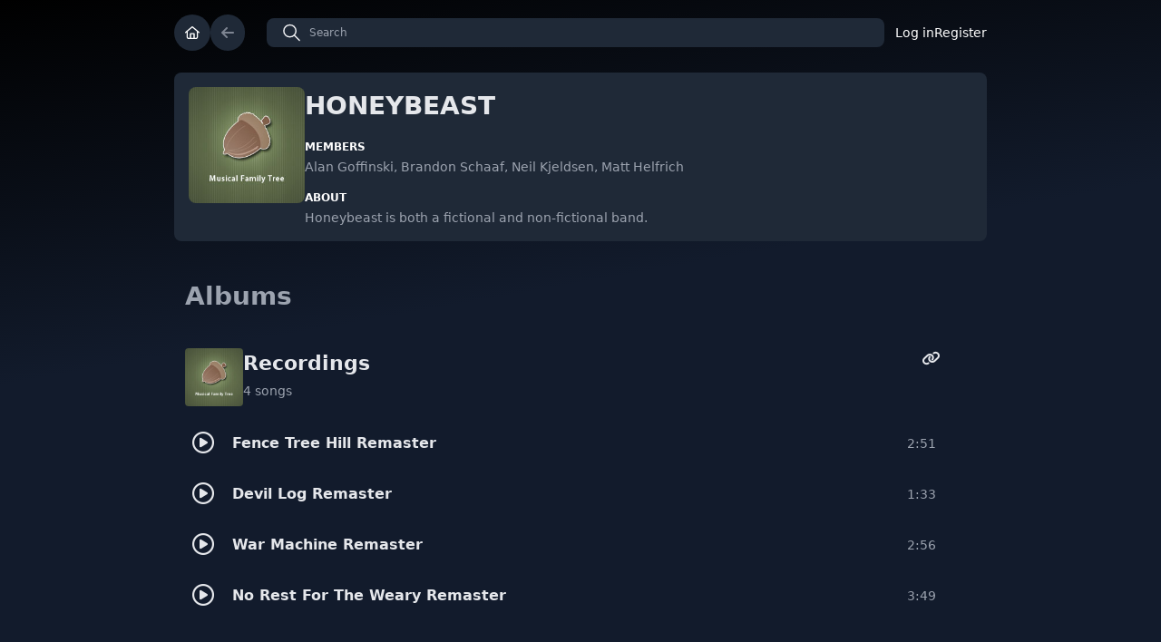

--- FILE ---
content_type: text/html; charset=UTF-8
request_url: https://musicalfamilytree.com/bands/honeybeast
body_size: 11517
content:
<!DOCTYPE html>
<html lang="en">
    <head>
        <meta charset="utf-8">
        <meta name="viewport" content="width=device-width, initial-scale=1">
        <title inertia>Musical Family Tree</title>

        <link rel="shortcut icon" href="https://musicalfamilytree.com/favicon.ico?v=2">

        <!-- Fonts -->
        <link rel="preconnect" href="https://fonts.googleapis.com">
        <link rel="preconnect" href="https://fonts.gstatic.com" crossorigin>
        <link href="https://fonts.googleapis.com/css2?family=Rubik:wght@400;700&display=swap" rel="stylesheet">
        <link rel="stylesheet" href="https://cdnjs.cloudflare.com/ajax/libs/font-awesome/6.4.2/css/all.min.css" integrity="sha512-z3gLpd7yknf1YoNbCzqRKc4qyor8gaKU1qmn+CShxbuBusANI9QpRohGBreCFkKxLhei6S9CQXFEbbKuqLg0DA==" crossorigin="anonymous" referrerpolicy="no-referrer" />

        <!-- Scripts -->
        <script type="text/javascript">const Ziggy={"url":"https:\/\/musicalfamilytree.com","port":null,"defaults":{},"routes":{"sanctum.csrf-cookie":{"uri":"sanctum\/csrf-cookie","methods":["GET","HEAD"]},"dashboard":{"uri":"\/","methods":["GET","HEAD"]},"playlists.dropdown":{"uri":"playlists\/dropdown","methods":["GET","HEAD"]},"profile.edit":{"uri":"profile","methods":["GET","HEAD"]},"profile.update":{"uri":"profile","methods":["PATCH"]},"profile.destroy":{"uri":"profile","methods":["DELETE"]},"password.update":{"uri":"password","methods":["PUT"]},"favorite.update":{"uri":"favorite","methods":["POST"]},"favorites.index":{"uri":"favorites","methods":["GET","HEAD"]},"cities.states":{"uri":"cities\/states\/all","methods":["GET","HEAD"]},"cities.create":{"uri":"cities\/create","methods":["POST"]},"bands.add":{"uri":"add-band","methods":["GET","HEAD"]},"bands.addSubmit":{"uri":"add-band","methods":["POST"]},"bands.my":{"uri":"my\/bands","methods":["GET","HEAD"]},"bands.edit":{"uri":"bands\/{slug}\/edit","methods":["GET","HEAD"],"parameters":["slug"]},"playlists.index":{"uri":"playlists","methods":["GET","HEAD"]},"playlists.create":{"uri":"playlists\/create","methods":["GET","HEAD"]},"playlists.store":{"uri":"playlists","methods":["POST"]},"playlists.edit":{"uri":"playlists\/{playlist}\/edit","methods":["GET","HEAD"],"parameters":["playlist"],"bindings":{"playlist":"id"}},"playlists.update":{"uri":"playlists\/{playlist}","methods":["PATCH"],"parameters":["playlist"],"bindings":{"playlist":"id"}},"playlists.destroy":{"uri":"playlists\/{playlist}","methods":["DELETE"],"parameters":["playlist"],"bindings":{"playlist":"id"}},"playlists.show":{"uri":"playlists\/{playlist}","methods":["GET","HEAD"],"parameters":["playlist"],"bindings":{"playlist":"id"}},"playlists.songs.add":{"uri":"playlists\/{playlist}\/songs","methods":["POST"],"parameters":["playlist"],"bindings":{"playlist":"id"}},"playlists.songs.remove":{"uri":"playlists\/{playlist}\/songs","methods":["DELETE"],"parameters":["playlist"],"bindings":{"playlist":"id"}},"playlists.songs.reorder":{"uri":"playlists\/{playlist}\/songs\/reorder","methods":["PUT"],"parameters":["playlist"],"bindings":{"playlist":"id"}},"register":{"uri":"register","methods":["GET","HEAD"]},"login":{"uri":"login","methods":["GET","HEAD"]},"password.request":{"uri":"forgot-password","methods":["GET","HEAD"]},"password.email":{"uri":"forgot-password","methods":["POST"]},"password.reset":{"uri":"reset-password\/{token}","methods":["GET","HEAD"],"parameters":["token"]},"password.store":{"uri":"reset-password","methods":["POST"]},"verification.notice":{"uri":"verify-email","methods":["GET","HEAD"]},"verification.verify":{"uri":"verify-email\/{id}\/{hash}","methods":["GET","HEAD"],"parameters":["id","hash"]},"verification.send":{"uri":"email\/verification-notification","methods":["POST"]},"password.confirm":{"uri":"confirm-password","methods":["GET","HEAD"]},"logout":{"uri":"logout","methods":["POST"]},"admin.dashboard":{"uri":"admin","methods":["GET","HEAD"]},"admin.bands.merge":{"uri":"admin\/bands\/merge\/{band_id}","methods":["GET","HEAD"],"parameters":["band_id"]},"admin.bands.merge.perform":{"uri":"admin\/bands\/merge\/{band_id}","methods":["POST"],"parameters":["band_id"]},"admin.bands.transfer-ownership":{"uri":"admin\/bands\/transfer-ownership\/{band_id}","methods":["GET","HEAD"],"parameters":["band_id"]},"admin.bands.transfer-ownership.perform":{"uri":"admin\/bands\/transfer-ownership\/{band_id}","methods":["POST"],"parameters":["band_id"]},"admin.bands.edit":{"uri":"admin\/bands\/{band_id}","methods":["GET","HEAD"],"parameters":["band_id"]},"admin.bands.approve":{"uri":"admin\/bands\/{band_id}\/approve","methods":["POST"],"parameters":["band_id"]},"admin.bands.reject":{"uri":"admin\/bands\/{band_id}\/reject","methods":["DELETE"],"parameters":["band_id"]},"admin.cities.approve":{"uri":"admin\/cities\/{city_id}\/approve","methods":["POST"],"parameters":["city_id"]},"admin.cities.reject":{"uri":"admin\/cities\/{city_id}\/reject","methods":["DELETE"],"parameters":["city_id"]},"storage.local":{"uri":"storage\/{path}","methods":["GET","HEAD"],"wheres":{"path":".*"},"parameters":["path"]}}};!function(t,r){"object"==typeof exports&&"undefined"!=typeof module?module.exports=r():"function"==typeof define&&define.amd?define(r):(t||self).route=r()}(this,function(){function t(t,r){for(var n=0;n<r.length;n++){var e=r[n];e.enumerable=e.enumerable||!1,e.configurable=!0,"value"in e&&(e.writable=!0),Object.defineProperty(t,u(e.key),e)}}function r(r,n,e){return n&&t(r.prototype,n),e&&t(r,e),Object.defineProperty(r,"prototype",{writable:!1}),r}function n(){return n=Object.assign?Object.assign.bind():function(t){for(var r=1;r<arguments.length;r++){var n=arguments[r];for(var e in n)({}).hasOwnProperty.call(n,e)&&(t[e]=n[e])}return t},n.apply(null,arguments)}function e(t){return e=Object.setPrototypeOf?Object.getPrototypeOf.bind():function(t){return t.__proto__||Object.getPrototypeOf(t)},e(t)}function o(){try{var t=!Boolean.prototype.valueOf.call(Reflect.construct(Boolean,[],function(){}))}catch(t){}return(o=function(){return!!t})()}function i(t,r){return i=Object.setPrototypeOf?Object.setPrototypeOf.bind():function(t,r){return t.__proto__=r,t},i(t,r)}function u(t){var r=function(t){if("object"!=typeof t||!t)return t;var r=t[Symbol.toPrimitive];if(void 0!==r){var n=r.call(t,"string");if("object"!=typeof n)return n;throw new TypeError("@@toPrimitive must return a primitive value.")}return String(t)}(t);return"symbol"==typeof r?r:r+""}function f(t){var r="function"==typeof Map?new Map:void 0;return f=function(t){if(null===t||!function(t){try{return-1!==Function.toString.call(t).indexOf("[native code]")}catch(r){return"function"==typeof t}}(t))return t;if("function"!=typeof t)throw new TypeError("Super expression must either be null or a function");if(void 0!==r){if(r.has(t))return r.get(t);r.set(t,n)}function n(){return function(t,r,n){if(o())return Reflect.construct.apply(null,arguments);var e=[null];e.push.apply(e,r);var u=new(t.bind.apply(t,e));return n&&i(u,n.prototype),u}(t,arguments,e(this).constructor)}return n.prototype=Object.create(t.prototype,{constructor:{value:n,enumerable:!1,writable:!0,configurable:!0}}),i(n,t)},f(t)}var a=String.prototype.replace,c=/%20/g,l="RFC3986",s={default:l,formatters:{RFC1738:function(t){return a.call(t,c,"+")},RFC3986:function(t){return String(t)}},RFC1738:"RFC1738",RFC3986:l},v=Object.prototype.hasOwnProperty,p=Array.isArray,y=function(){for(var t=[],r=0;r<256;++r)t.push("%"+((r<16?"0":"")+r.toString(16)).toUpperCase());return t}(),d=function(t,r){for(var n=r&&r.plainObjects?Object.create(null):{},e=0;e<t.length;++e)void 0!==t[e]&&(n[e]=t[e]);return n},b={arrayToObject:d,assign:function(t,r){return Object.keys(r).reduce(function(t,n){return t[n]=r[n],t},t)},combine:function(t,r){return[].concat(t,r)},compact:function(t){for(var r=[{obj:{o:t},prop:"o"}],n=[],e=0;e<r.length;++e)for(var o=r[e],i=o.obj[o.prop],u=Object.keys(i),f=0;f<u.length;++f){var a=u[f],c=i[a];"object"==typeof c&&null!==c&&-1===n.indexOf(c)&&(r.push({obj:i,prop:a}),n.push(c))}return function(t){for(;t.length>1;){var r=t.pop(),n=r.obj[r.prop];if(p(n)){for(var e=[],o=0;o<n.length;++o)void 0!==n[o]&&e.push(n[o]);r.obj[r.prop]=e}}}(r),t},decode:function(t,r,n){var e=t.replace(/\+/g," ");if("iso-8859-1"===n)return e.replace(/%[0-9a-f]{2}/gi,unescape);try{return decodeURIComponent(e)}catch(t){return e}},encode:function(t,r,n,e,o){if(0===t.length)return t;var i=t;if("symbol"==typeof t?i=Symbol.prototype.toString.call(t):"string"!=typeof t&&(i=String(t)),"iso-8859-1"===n)return escape(i).replace(/%u[0-9a-f]{4}/gi,function(t){return"%26%23"+parseInt(t.slice(2),16)+"%3B"});for(var u="",f=0;f<i.length;++f){var a=i.charCodeAt(f);45===a||46===a||95===a||126===a||a>=48&&a<=57||a>=65&&a<=90||a>=97&&a<=122||o===s.RFC1738&&(40===a||41===a)?u+=i.charAt(f):a<128?u+=y[a]:a<2048?u+=y[192|a>>6]+y[128|63&a]:a<55296||a>=57344?u+=y[224|a>>12]+y[128|a>>6&63]+y[128|63&a]:(a=65536+((1023&a)<<10|1023&i.charCodeAt(f+=1)),u+=y[240|a>>18]+y[128|a>>12&63]+y[128|a>>6&63]+y[128|63&a])}return u},isBuffer:function(t){return!(!t||"object"!=typeof t||!(t.constructor&&t.constructor.isBuffer&&t.constructor.isBuffer(t)))},isRegExp:function(t){return"[object RegExp]"===Object.prototype.toString.call(t)},maybeMap:function(t,r){if(p(t)){for(var n=[],e=0;e<t.length;e+=1)n.push(r(t[e]));return n}return r(t)},merge:function t(r,n,e){if(!n)return r;if("object"!=typeof n){if(p(r))r.push(n);else{if(!r||"object"!=typeof r)return[r,n];(e&&(e.plainObjects||e.allowPrototypes)||!v.call(Object.prototype,n))&&(r[n]=!0)}return r}if(!r||"object"!=typeof r)return[r].concat(n);var o=r;return p(r)&&!p(n)&&(o=d(r,e)),p(r)&&p(n)?(n.forEach(function(n,o){if(v.call(r,o)){var i=r[o];i&&"object"==typeof i&&n&&"object"==typeof n?r[o]=t(i,n,e):r.push(n)}else r[o]=n}),r):Object.keys(n).reduce(function(r,o){var i=n[o];return r[o]=v.call(r,o)?t(r[o],i,e):i,r},o)}},h=Object.prototype.hasOwnProperty,g={brackets:function(t){return t+"[]"},comma:"comma",indices:function(t,r){return t+"["+r+"]"},repeat:function(t){return t}},m=Array.isArray,j=String.prototype.split,w=Array.prototype.push,O=function(t,r){w.apply(t,m(r)?r:[r])},E=Date.prototype.toISOString,R=s.default,S={addQueryPrefix:!1,allowDots:!1,charset:"utf-8",charsetSentinel:!1,delimiter:"&",encode:!0,encoder:b.encode,encodeValuesOnly:!1,format:R,formatter:s.formatters[R],indices:!1,serializeDate:function(t){return E.call(t)},skipNulls:!1,strictNullHandling:!1},k=function t(r,n,e,o,i,u,f,a,c,l,s,v,p,y){var d,h=r;if("function"==typeof f?h=f(n,h):h instanceof Date?h=l(h):"comma"===e&&m(h)&&(h=b.maybeMap(h,function(t){return t instanceof Date?l(t):t})),null===h){if(o)return u&&!p?u(n,S.encoder,y,"key",s):n;h=""}if("string"==typeof(d=h)||"number"==typeof d||"boolean"==typeof d||"symbol"==typeof d||"bigint"==typeof d||b.isBuffer(h)){if(u){var g=p?n:u(n,S.encoder,y,"key",s);if("comma"===e&&p){for(var w=j.call(String(h),","),E="",R=0;R<w.length;++R)E+=(0===R?"":",")+v(u(w[R],S.encoder,y,"value",s));return[v(g)+"="+E]}return[v(g)+"="+v(u(h,S.encoder,y,"value",s))]}return[v(n)+"="+v(String(h))]}var k,T=[];if(void 0===h)return T;if("comma"===e&&m(h))k=[{value:h.length>0?h.join(",")||null:void 0}];else if(m(f))k=f;else{var $=Object.keys(h);k=a?$.sort(a):$}for(var x=0;x<k.length;++x){var N=k[x],C="object"==typeof N&&void 0!==N.value?N.value:h[N];if(!i||null!==C){var A=m(h)?"function"==typeof e?e(n,N):n:n+(c?"."+N:"["+N+"]");O(T,t(C,A,e,o,i,u,f,a,c,l,s,v,p,y))}}return T},T=Object.prototype.hasOwnProperty,$=Array.isArray,x={allowDots:!1,allowPrototypes:!1,arrayLimit:20,charset:"utf-8",charsetSentinel:!1,comma:!1,decoder:b.decode,delimiter:"&",depth:5,ignoreQueryPrefix:!1,interpretNumericEntities:!1,parameterLimit:1e3,parseArrays:!0,plainObjects:!1,strictNullHandling:!1},N=function(t){return t.replace(/&#(\d+);/g,function(t,r){return String.fromCharCode(parseInt(r,10))})},C=function(t,r){return t&&"string"==typeof t&&r.comma&&t.indexOf(",")>-1?t.split(","):t},A=function(t,r,n,e){if(t){var o=n.allowDots?t.replace(/\.([^.[]+)/g,"[$1]"):t,i=/(\[[^[\]]*])/g,u=n.depth>0&&/(\[[^[\]]*])/.exec(o),f=u?o.slice(0,u.index):o,a=[];if(f){if(!n.plainObjects&&T.call(Object.prototype,f)&&!n.allowPrototypes)return;a.push(f)}for(var c=0;n.depth>0&&null!==(u=i.exec(o))&&c<n.depth;){if(c+=1,!n.plainObjects&&T.call(Object.prototype,u[1].slice(1,-1))&&!n.allowPrototypes)return;a.push(u[1])}return u&&a.push("["+o.slice(u.index)+"]"),function(t,r,n,e){for(var o=e?r:C(r,n),i=t.length-1;i>=0;--i){var u,f=t[i];if("[]"===f&&n.parseArrays)u=[].concat(o);else{u=n.plainObjects?Object.create(null):{};var a="["===f.charAt(0)&&"]"===f.charAt(f.length-1)?f.slice(1,-1):f,c=parseInt(a,10);n.parseArrays||""!==a?!isNaN(c)&&f!==a&&String(c)===a&&c>=0&&n.parseArrays&&c<=n.arrayLimit?(u=[])[c]=o:"__proto__"!==a&&(u[a]=o):u={0:o}}o=u}return o}(a,r,n,e)}},D=function(t,r){var n=function(t){if(!t)return x;if(null!=t.decoder&&"function"!=typeof t.decoder)throw new TypeError("Decoder has to be a function.");if(void 0!==t.charset&&"utf-8"!==t.charset&&"iso-8859-1"!==t.charset)throw new TypeError("The charset option must be either utf-8, iso-8859-1, or undefined");return{allowDots:void 0===t.allowDots?x.allowDots:!!t.allowDots,allowPrototypes:"boolean"==typeof t.allowPrototypes?t.allowPrototypes:x.allowPrototypes,arrayLimit:"number"==typeof t.arrayLimit?t.arrayLimit:x.arrayLimit,charset:void 0===t.charset?x.charset:t.charset,charsetSentinel:"boolean"==typeof t.charsetSentinel?t.charsetSentinel:x.charsetSentinel,comma:"boolean"==typeof t.comma?t.comma:x.comma,decoder:"function"==typeof t.decoder?t.decoder:x.decoder,delimiter:"string"==typeof t.delimiter||b.isRegExp(t.delimiter)?t.delimiter:x.delimiter,depth:"number"==typeof t.depth||!1===t.depth?+t.depth:x.depth,ignoreQueryPrefix:!0===t.ignoreQueryPrefix,interpretNumericEntities:"boolean"==typeof t.interpretNumericEntities?t.interpretNumericEntities:x.interpretNumericEntities,parameterLimit:"number"==typeof t.parameterLimit?t.parameterLimit:x.parameterLimit,parseArrays:!1!==t.parseArrays,plainObjects:"boolean"==typeof t.plainObjects?t.plainObjects:x.plainObjects,strictNullHandling:"boolean"==typeof t.strictNullHandling?t.strictNullHandling:x.strictNullHandling}}(r);if(""===t||null==t)return n.plainObjects?Object.create(null):{};for(var e="string"==typeof t?function(t,r){var n,e={},o=(r.ignoreQueryPrefix?t.replace(/^\?/,""):t).split(r.delimiter,Infinity===r.parameterLimit?void 0:r.parameterLimit),i=-1,u=r.charset;if(r.charsetSentinel)for(n=0;n<o.length;++n)0===o[n].indexOf("utf8=")&&("utf8=%E2%9C%93"===o[n]?u="utf-8":"utf8=%26%2310003%3B"===o[n]&&(u="iso-8859-1"),i=n,n=o.length);for(n=0;n<o.length;++n)if(n!==i){var f,a,c=o[n],l=c.indexOf("]="),s=-1===l?c.indexOf("="):l+1;-1===s?(f=r.decoder(c,x.decoder,u,"key"),a=r.strictNullHandling?null:""):(f=r.decoder(c.slice(0,s),x.decoder,u,"key"),a=b.maybeMap(C(c.slice(s+1),r),function(t){return r.decoder(t,x.decoder,u,"value")})),a&&r.interpretNumericEntities&&"iso-8859-1"===u&&(a=N(a)),c.indexOf("[]=")>-1&&(a=$(a)?[a]:a),e[f]=T.call(e,f)?b.combine(e[f],a):a}return e}(t,n):t,o=n.plainObjects?Object.create(null):{},i=Object.keys(e),u=0;u<i.length;++u){var f=i[u],a=A(f,e[f],n,"string"==typeof t);o=b.merge(o,a,n)}return b.compact(o)},P=/*#__PURE__*/function(){function t(t,r,n){var e,o;this.name=t,this.definition=r,this.bindings=null!=(e=r.bindings)?e:{},this.wheres=null!=(o=r.wheres)?o:{},this.config=n}var n=t.prototype;return n.matchesUrl=function(t){var r,n=this;if(!this.definition.methods.includes("GET"))return!1;var e=this.template.replace(/[.*+$()[\]]/g,"\\$&").replace(/(\/?){([^}?]*)(\??)}/g,function(t,r,e,o){var i,u="(?<"+e+">"+((null==(i=n.wheres[e])?void 0:i.replace(/(^\^)|(\$$)/g,""))||"[^/?]+")+")";return o?"("+r+u+")?":""+r+u}).replace(/^\w+:\/\//,""),o=t.replace(/^\w+:\/\//,"").split("?"),i=o[0],u=o[1],f=null!=(r=new RegExp("^"+e+"/?$").exec(i))?r:new RegExp("^"+e+"/?$").exec(decodeURI(i));if(f){for(var a in f.groups)f.groups[a]="string"==typeof f.groups[a]?decodeURIComponent(f.groups[a]):f.groups[a];return{params:f.groups,query:D(u)}}return!1},n.compile=function(t){var r=this;return this.parameterSegments.length?this.template.replace(/{([^}?]+)(\??)}/g,function(n,e,o){var i,u;if(!o&&[null,void 0].includes(t[e]))throw new Error("Ziggy error: '"+e+"' parameter is required for route '"+r.name+"'.");if(r.wheres[e]&&!new RegExp("^"+(o?"("+r.wheres[e]+")?":r.wheres[e])+"$").test(null!=(u=t[e])?u:""))throw new Error("Ziggy error: '"+e+"' parameter '"+t[e]+"' does not match required format '"+r.wheres[e]+"' for route '"+r.name+"'.");return encodeURI(null!=(i=t[e])?i:"").replace(/%7C/g,"|").replace(/%25/g,"%").replace(/\$/g,"%24")}).replace(this.config.absolute?/(\.[^/]+?)(\/\/)/:/(^)(\/\/)/,"$1/").replace(/\/+$/,""):this.template},r(t,[{key:"template",get:function(){var t=(this.origin+"/"+this.definition.uri).replace(/\/+$/,"");return""===t?"/":t}},{key:"origin",get:function(){return this.config.absolute?this.definition.domain?""+this.config.url.match(/^\w+:\/\//)[0]+this.definition.domain+(this.config.port?":"+this.config.port:""):this.config.url:""}},{key:"parameterSegments",get:function(){var t,r;return null!=(t=null==(r=this.template.match(/{[^}?]+\??}/g))?void 0:r.map(function(t){return{name:t.replace(/{|\??}/g,""),required:!/\?}$/.test(t)}}))?t:[]}}])}(),F=/*#__PURE__*/function(t){function e(r,e,o,i){var u;if(void 0===o&&(o=!0),(u=t.call(this)||this).t=null!=i?i:"undefined"!=typeof Ziggy?Ziggy:null==globalThis?void 0:globalThis.Ziggy,u.t=n({},u.t,{absolute:o}),r){if(!u.t.routes[r])throw new Error("Ziggy error: route '"+r+"' is not in the route list.");u.i=new P(r,u.t.routes[r],u.t),u.u=u.l(e)}return u}var o,u;u=t,(o=e).prototype=Object.create(u.prototype),o.prototype.constructor=o,i(o,u);var f=e.prototype;return f.toString=function(){var t=this,r=Object.keys(this.u).filter(function(r){return!t.i.parameterSegments.some(function(t){return t.name===r})}).filter(function(t){return"_query"!==t}).reduce(function(r,e){var o;return n({},r,((o={})[e]=t.u[e],o))},{});return this.i.compile(this.u)+function(t,r){var n,e=t,o=function(t){if(!t)return S;if(null!=t.encoder&&"function"!=typeof t.encoder)throw new TypeError("Encoder has to be a function.");var r=t.charset||S.charset;if(void 0!==t.charset&&"utf-8"!==t.charset&&"iso-8859-1"!==t.charset)throw new TypeError("The charset option must be either utf-8, iso-8859-1, or undefined");var n=s.default;if(void 0!==t.format){if(!h.call(s.formatters,t.format))throw new TypeError("Unknown format option provided.");n=t.format}var e=s.formatters[n],o=S.filter;return("function"==typeof t.filter||m(t.filter))&&(o=t.filter),{addQueryPrefix:"boolean"==typeof t.addQueryPrefix?t.addQueryPrefix:S.addQueryPrefix,allowDots:void 0===t.allowDots?S.allowDots:!!t.allowDots,charset:r,charsetSentinel:"boolean"==typeof t.charsetSentinel?t.charsetSentinel:S.charsetSentinel,delimiter:void 0===t.delimiter?S.delimiter:t.delimiter,encode:"boolean"==typeof t.encode?t.encode:S.encode,encoder:"function"==typeof t.encoder?t.encoder:S.encoder,encodeValuesOnly:"boolean"==typeof t.encodeValuesOnly?t.encodeValuesOnly:S.encodeValuesOnly,filter:o,format:n,formatter:e,serializeDate:"function"==typeof t.serializeDate?t.serializeDate:S.serializeDate,skipNulls:"boolean"==typeof t.skipNulls?t.skipNulls:S.skipNulls,sort:"function"==typeof t.sort?t.sort:null,strictNullHandling:"boolean"==typeof t.strictNullHandling?t.strictNullHandling:S.strictNullHandling}}(r);"function"==typeof o.filter?e=(0,o.filter)("",e):m(o.filter)&&(n=o.filter);var i=[];if("object"!=typeof e||null===e)return"";var u=g[r&&r.arrayFormat in g?r.arrayFormat:r&&"indices"in r?r.indices?"indices":"repeat":"indices"];n||(n=Object.keys(e)),o.sort&&n.sort(o.sort);for(var f=0;f<n.length;++f){var a=n[f];o.skipNulls&&null===e[a]||O(i,k(e[a],a,u,o.strictNullHandling,o.skipNulls,o.encode?o.encoder:null,o.filter,o.sort,o.allowDots,o.serializeDate,o.format,o.formatter,o.encodeValuesOnly,o.charset))}var c=i.join(o.delimiter),l=!0===o.addQueryPrefix?"?":"";return o.charsetSentinel&&(l+="iso-8859-1"===o.charset?"utf8=%26%2310003%3B&":"utf8=%E2%9C%93&"),c.length>0?l+c:""}(n({},r,this.u._query),{addQueryPrefix:!0,arrayFormat:"indices",encodeValuesOnly:!0,skipNulls:!0,encoder:function(t,r){return"boolean"==typeof t?Number(t):r(t)}})},f.v=function(t){var r=this;t?this.t.absolute&&t.startsWith("/")&&(t=this.p().host+t):t=this.h();var e={},o=Object.entries(this.t.routes).find(function(n){return e=new P(n[0],n[1],r.t).matchesUrl(t)})||[void 0,void 0];return n({name:o[0]},e,{route:o[1]})},f.h=function(){var t=this.p(),r=t.pathname,n=t.search;return(this.t.absolute?t.host+r:r.replace(this.t.url.replace(/^\w*:\/\/[^/]+/,""),"").replace(/^\/+/,"/"))+n},f.current=function(t,r){var e=this.v(),o=e.name,i=e.params,u=e.query,f=e.route;if(!t)return o;var a=new RegExp("^"+t.replace(/\./g,"\\.").replace(/\*/g,".*")+"$").test(o);if([null,void 0].includes(r)||!a)return a;var c=new P(o,f,this.t);r=this.l(r,c);var l=n({},i,u);if(Object.values(r).every(function(t){return!t})&&!Object.values(l).some(function(t){return void 0!==t}))return!0;var s=function(t,r){return Object.entries(t).every(function(t){var n=t[0],e=t[1];return Array.isArray(e)&&Array.isArray(r[n])?e.every(function(t){return r[n].includes(t)}):"object"==typeof e&&"object"==typeof r[n]&&null!==e&&null!==r[n]?s(e,r[n]):r[n]==e})};return s(r,l)},f.p=function(){var t,r,n,e,o,i,u="undefined"!=typeof window?window.location:{},f=u.host,a=u.pathname,c=u.search;return{host:null!=(t=null==(r=this.t.location)?void 0:r.host)?t:void 0===f?"":f,pathname:null!=(n=null==(e=this.t.location)?void 0:e.pathname)?n:void 0===a?"":a,search:null!=(o=null==(i=this.t.location)?void 0:i.search)?o:void 0===c?"":c}},f.has=function(t){return this.t.routes.hasOwnProperty(t)},f.l=function(t,r){var e=this;void 0===t&&(t={}),void 0===r&&(r=this.i),null!=t||(t={}),t=["string","number"].includes(typeof t)?[t]:t;var o=r.parameterSegments.filter(function(t){return!e.t.defaults[t.name]});if(Array.isArray(t))t=t.reduce(function(t,r,e){var i,u;return n({},t,o[e]?((i={})[o[e].name]=r,i):"object"==typeof r?r:((u={})[r]="",u))},{});else if(1===o.length&&!t[o[0].name]&&(t.hasOwnProperty(Object.values(r.bindings)[0])||t.hasOwnProperty("id"))){var i;(i={})[o[0].name]=t,t=i}return n({},this.m(r),this.j(t,r))},f.m=function(t){var r=this;return t.parameterSegments.filter(function(t){return r.t.defaults[t.name]}).reduce(function(t,e,o){var i,u=e.name;return n({},t,((i={})[u]=r.t.defaults[u],i))},{})},f.j=function(t,r){var e=r.bindings,o=r.parameterSegments;return Object.entries(t).reduce(function(t,r){var i,u,f=r[0],a=r[1];if(!a||"object"!=typeof a||Array.isArray(a)||!o.some(function(t){return t.name===f}))return n({},t,((u={})[f]=a,u));if(!a.hasOwnProperty(e[f])){if(!a.hasOwnProperty("id"))throw new Error("Ziggy error: object passed as '"+f+"' parameter is missing route model binding key '"+e[f]+"'.");e[f]="id"}return n({},t,((i={})[f]=a[e[f]],i))},{})},f.valueOf=function(){return this.toString()},r(e,[{key:"params",get:function(){var t=this.v();return n({},t.params,t.query)}},{key:"routeParams",get:function(){return this.v().params}},{key:"queryParams",get:function(){return this.v().query}}])}(/*#__PURE__*/f(String));return function(t,r,n,e){var o=new F(t,r,n,e);return t?o.toString():o}});
</script>        <link rel="preload" as="style" href="https://musicalfamilytree.com/build/assets/app-Ahx4c63F.css" /><link rel="modulepreload" href="https://musicalfamilytree.com/build/assets/app-B77YwCE9.js" /><link rel="modulepreload" href="https://musicalfamilytree.com/build/assets/BandsShow-CPWH-qs8.js" /><link rel="modulepreload" href="https://musicalfamilytree.com/build/assets/Song-SBr_zl00.js" /><link rel="modulepreload" href="https://musicalfamilytree.com/build/assets/Page-B2Ppxz3I.js" /><link rel="modulepreload" href="https://musicalfamilytree.com/build/assets/BandList-BC32ZzA7.js" /><link rel="modulepreload" href="https://musicalfamilytree.com/build/assets/_plugin-vue_export-helper-DlAUqK2U.js" /><link rel="modulepreload" href="https://musicalfamilytree.com/build/assets/Modal-D6au9uHq.js" /><link rel="modulepreload" href="https://musicalfamilytree.com/build/assets/PrimaryButton-BxShSeb4.js" /><link rel="stylesheet" href="https://musicalfamilytree.com/build/assets/app-Ahx4c63F.css" /><script type="module" src="https://musicalfamilytree.com/build/assets/app-B77YwCE9.js"></script><script type="module" src="https://musicalfamilytree.com/build/assets/BandsShow-CPWH-qs8.js"></script>
<script>
     window.addEventListener('load', () => window.setTimeout(() => {
        const makeLink = (asset) => {
            const link = document.createElement('link')

            Object.keys(asset).forEach((attribute) => {
                link.setAttribute(attribute, asset[attribute])
            })

            return link
        }

        const loadNext = (assets, count) => window.setTimeout(() => {
            if (count > assets.length) {
                count = assets.length

                if (count === 0) {
                    return
                }
            }

            const fragment = new DocumentFragment

            while (count > 0) {
                const link = makeLink(assets.shift())
                fragment.append(link)
                count--

                if (assets.length) {
                    link.onload = () => loadNext(assets, 1)
                    link.onerror = () => loadNext(assets, 1)
                }
            }

            document.head.append(fragment)
        })

        loadNext(JSON.parse('[{\u0022rel\u0022:\u0022prefetch\u0022,\u0022href\u0022:\u0022https:\\\/\\\/musicalfamilytree.com\\\/build\\\/assets\\\/Edit-COvFPS6J.js\u0022,\u0022fetchpriority\u0022:\u0022low\u0022},{\u0022rel\u0022:\u0022prefetch\u0022,\u0022href\u0022:\u0022https:\\\/\\\/musicalfamilytree.com\\\/build\\\/assets\\\/Alpha-CWVXqGCe.js\u0022,\u0022fetchpriority\u0022:\u0022low\u0022},{\u0022rel\u0022:\u0022prefetch\u0022,\u0022href\u0022:\u0022https:\\\/\\\/musicalfamilytree.com\\\/build\\\/assets\\\/Create-CLfrIvJA.js\u0022,\u0022fetchpriority\u0022:\u0022low\u0022},{\u0022rel\u0022:\u0022prefetch\u0022,\u0022href\u0022:\u0022https:\\\/\\\/musicalfamilytree.com\\\/build\\\/assets\\\/NewBandInfoForm-EU9t6SJL.js\u0022,\u0022fetchpriority\u0022:\u0022low\u0022},{\u0022rel\u0022:\u0022prefetch\u0022,\u0022as\u0022:\u0022style\u0022,\u0022href\u0022:\u0022https:\\\/\\\/musicalfamilytree.com\\\/build\\\/assets\\\/NewBandInfoForm-D6yaRfg2.css\u0022,\u0022fetchpriority\u0022:\u0022low\u0022},{\u0022rel\u0022:\u0022prefetch\u0022,\u0022href\u0022:\u0022https:\\\/\\\/musicalfamilytree.com\\\/build\\\/assets\\\/vue-multiselect-CaClr4Sm.js\u0022,\u0022fetchpriority\u0022:\u0022low\u0022},{\u0022rel\u0022:\u0022prefetch\u0022,\u0022as\u0022:\u0022style\u0022,\u0022href\u0022:\u0022https:\\\/\\\/musicalfamilytree.com\\\/build\\\/assets\\\/vue-multiselect-C_uT4scu.css\u0022,\u0022fetchpriority\u0022:\u0022low\u0022},{\u0022rel\u0022:\u0022prefetch\u0022,\u0022href\u0022:\u0022https:\\\/\\\/musicalfamilytree.com\\\/build\\\/assets\\\/Edit-CJLAM9Ve.js\u0022,\u0022fetchpriority\u0022:\u0022low\u0022},{\u0022rel\u0022:\u0022prefetch\u0022,\u0022href\u0022:\u0022https:\\\/\\\/musicalfamilytree.com\\\/build\\\/assets\\\/EditBandRelatedBandsForm-C2fIvkIu.js\u0022,\u0022fetchpriority\u0022:\u0022low\u0022},{\u0022rel\u0022:\u0022prefetch\u0022,\u0022href\u0022:\u0022https:\\\/\\\/musicalfamilytree.com\\\/build\\\/assets\\\/Merge-C3Ezc3YF.js\u0022,\u0022fetchpriority\u0022:\u0022low\u0022},{\u0022rel\u0022:\u0022prefetch\u0022,\u0022href\u0022:\u0022https:\\\/\\\/musicalfamilytree.com\\\/build\\\/assets\\\/TransferOwnership-PbU99_tP.js\u0022,\u0022fetchpriority\u0022:\u0022low\u0022},{\u0022rel\u0022:\u0022prefetch\u0022,\u0022href\u0022:\u0022https:\\\/\\\/musicalfamilytree.com\\\/build\\\/assets\\\/Dashboard-zeWRixyM.js\u0022,\u0022fetchpriority\u0022:\u0022low\u0022},{\u0022rel\u0022:\u0022prefetch\u0022,\u0022href\u0022:\u0022https:\\\/\\\/musicalfamilytree.com\\\/build\\\/assets\\\/Create-Dc-m_LQ5.js\u0022,\u0022fetchpriority\u0022:\u0022low\u0022},{\u0022rel\u0022:\u0022prefetch\u0022,\u0022href\u0022:\u0022https:\\\/\\\/musicalfamilytree.com\\\/build\\\/assets\\\/Edit-BBn5-sH4.js\u0022,\u0022fetchpriority\u0022:\u0022low\u0022},{\u0022rel\u0022:\u0022prefetch\u0022,\u0022href\u0022:\u0022https:\\\/\\\/musicalfamilytree.com\\\/build\\\/assets\\\/ConfirmPassword-CN-MzRK9.js\u0022,\u0022fetchpriority\u0022:\u0022low\u0022},{\u0022rel\u0022:\u0022prefetch\u0022,\u0022href\u0022:\u0022https:\\\/\\\/musicalfamilytree.com\\\/build\\\/assets\\\/ApplicationLogo-CtjqfUZi.js\u0022,\u0022fetchpriority\u0022:\u0022low\u0022},{\u0022rel\u0022:\u0022prefetch\u0022,\u0022href\u0022:\u0022https:\\\/\\\/musicalfamilytree.com\\\/build\\\/assets\\\/ForgotPassword-Bzhv3wcC.js\u0022,\u0022fetchpriority\u0022:\u0022low\u0022},{\u0022rel\u0022:\u0022prefetch\u0022,\u0022href\u0022:\u0022https:\\\/\\\/musicalfamilytree.com\\\/build\\\/assets\\\/AuthLayout-B_lXqwnw.js\u0022,\u0022fetchpriority\u0022:\u0022low\u0022},{\u0022rel\u0022:\u0022prefetch\u0022,\u0022href\u0022:\u0022https:\\\/\\\/musicalfamilytree.com\\\/build\\\/assets\\\/Login-0WlawZUV.js\u0022,\u0022fetchpriority\u0022:\u0022low\u0022},{\u0022rel\u0022:\u0022prefetch\u0022,\u0022href\u0022:\u0022https:\\\/\\\/musicalfamilytree.com\\\/build\\\/assets\\\/Register-C4L7eiZH.js\u0022,\u0022fetchpriority\u0022:\u0022low\u0022},{\u0022rel\u0022:\u0022prefetch\u0022,\u0022href\u0022:\u0022https:\\\/\\\/musicalfamilytree.com\\\/build\\\/assets\\\/ResetPassword-0oKNwxr5.js\u0022,\u0022fetchpriority\u0022:\u0022low\u0022},{\u0022rel\u0022:\u0022prefetch\u0022,\u0022href\u0022:\u0022https:\\\/\\\/musicalfamilytree.com\\\/build\\\/assets\\\/VerifyEmail-Crdxu_xQ.js\u0022,\u0022fetchpriority\u0022:\u0022low\u0022},{\u0022rel\u0022:\u0022prefetch\u0022,\u0022href\u0022:\u0022https:\\\/\\\/musicalfamilytree.com\\\/build\\\/assets\\\/Add-2Pqmmpuk.js\u0022,\u0022fetchpriority\u0022:\u0022low\u0022},{\u0022rel\u0022:\u0022prefetch\u0022,\u0022as\u0022:\u0022style\u0022,\u0022href\u0022:\u0022https:\\\/\\\/musicalfamilytree.com\\\/build\\\/assets\\\/Add-BhKsNCPL.css\u0022,\u0022fetchpriority\u0022:\u0022low\u0022},{\u0022rel\u0022:\u0022prefetch\u0022,\u0022href\u0022:\u0022https:\\\/\\\/musicalfamilytree.com\\\/build\\\/assets\\\/Alpha-LCoKuP2k.js\u0022,\u0022fetchpriority\u0022:\u0022low\u0022},{\u0022rel\u0022:\u0022prefetch\u0022,\u0022href\u0022:\u0022https:\\\/\\\/musicalfamilytree.com\\\/build\\\/assets\\\/BandsIndex-o_KI8qx5.js\u0022,\u0022fetchpriority\u0022:\u0022low\u0022},{\u0022rel\u0022:\u0022prefetch\u0022,\u0022href\u0022:\u0022https:\\\/\\\/musicalfamilytree.com\\\/build\\\/assets\\\/Edit-Bu3t0yq1.js\u0022,\u0022fetchpriority\u0022:\u0022low\u0022},{\u0022rel\u0022:\u0022prefetch\u0022,\u0022href\u0022:\u0022https:\\\/\\\/musicalfamilytree.com\\\/build\\\/assets\\\/MyBands-CQiEANQn.js\u0022,\u0022fetchpriority\u0022:\u0022low\u0022},{\u0022rel\u0022:\u0022prefetch\u0022,\u0022as\u0022:\u0022style\u0022,\u0022href\u0022:\u0022https:\\\/\\\/musicalfamilytree.com\\\/build\\\/assets\\\/MyBands-Dx4XfCab.css\u0022,\u0022fetchpriority\u0022:\u0022low\u0022},{\u0022rel\u0022:\u0022prefetch\u0022,\u0022href\u0022:\u0022https:\\\/\\\/musicalfamilytree.com\\\/build\\\/assets\\\/CitiesIndex-CljkZHKp.js\u0022,\u0022fetchpriority\u0022:\u0022low\u0022},{\u0022rel\u0022:\u0022prefetch\u0022,\u0022href\u0022:\u0022https:\\\/\\\/musicalfamilytree.com\\\/build\\\/assets\\\/CitiesShow-B2CwNBo9.js\u0022,\u0022fetchpriority\u0022:\u0022low\u0022},{\u0022rel\u0022:\u0022prefetch\u0022,\u0022href\u0022:\u0022https:\\\/\\\/musicalfamilytree.com\\\/build\\\/assets\\\/Dashboard-B2R-gGoN.js\u0022,\u0022fetchpriority\u0022:\u0022low\u0022},{\u0022rel\u0022:\u0022prefetch\u0022,\u0022href\u0022:\u0022https:\\\/\\\/musicalfamilytree.com\\\/build\\\/assets\\\/Index-8chBCds6.js\u0022,\u0022fetchpriority\u0022:\u0022low\u0022},{\u0022rel\u0022:\u0022prefetch\u0022,\u0022href\u0022:\u0022https:\\\/\\\/musicalfamilytree.com\\\/build\\\/assets\\\/GenresIndex-CYY1BVe8.js\u0022,\u0022fetchpriority\u0022:\u0022low\u0022},{\u0022rel\u0022:\u0022prefetch\u0022,\u0022href\u0022:\u0022https:\\\/\\\/musicalfamilytree.com\\\/build\\\/assets\\\/GenresShow-B6qG9D3f.js\u0022,\u0022fetchpriority\u0022:\u0022low\u0022},{\u0022rel\u0022:\u0022prefetch\u0022,\u0022href\u0022:\u0022https:\\\/\\\/musicalfamilytree.com\\\/build\\\/assets\\\/Create-Co6j-YpR.js\u0022,\u0022fetchpriority\u0022:\u0022low\u0022},{\u0022rel\u0022:\u0022prefetch\u0022,\u0022href\u0022:\u0022https:\\\/\\\/musicalfamilytree.com\\\/build\\\/assets\\\/Edit-DRgIu1c5.js\u0022,\u0022fetchpriority\u0022:\u0022low\u0022},{\u0022rel\u0022:\u0022prefetch\u0022,\u0022href\u0022:\u0022https:\\\/\\\/musicalfamilytree.com\\\/build\\\/assets\\\/Index-Bv1Y1QCs.js\u0022,\u0022fetchpriority\u0022:\u0022low\u0022},{\u0022rel\u0022:\u0022prefetch\u0022,\u0022href\u0022:\u0022https:\\\/\\\/musicalfamilytree.com\\\/build\\\/assets\\\/Show-DhNdmxep.js\u0022,\u0022fetchpriority\u0022:\u0022low\u0022},{\u0022rel\u0022:\u0022prefetch\u0022,\u0022href\u0022:\u0022https:\\\/\\\/musicalfamilytree.com\\\/build\\\/assets\\\/Edit-BTw2zxKG.js\u0022,\u0022fetchpriority\u0022:\u0022low\u0022},{\u0022rel\u0022:\u0022prefetch\u0022,\u0022href\u0022:\u0022https:\\\/\\\/musicalfamilytree.com\\\/build\\\/assets\\\/DeleteUserForm-C70QOyge.js\u0022,\u0022fetchpriority\u0022:\u0022low\u0022},{\u0022rel\u0022:\u0022prefetch\u0022,\u0022href\u0022:\u0022https:\\\/\\\/musicalfamilytree.com\\\/build\\\/assets\\\/UpdatePasswordForm-C8A0e_GY.js\u0022,\u0022fetchpriority\u0022:\u0022low\u0022},{\u0022rel\u0022:\u0022prefetch\u0022,\u0022href\u0022:\u0022https:\\\/\\\/musicalfamilytree.com\\\/build\\\/assets\\\/UpdateProfileInformationForm-Bmh7rCBb.js\u0022,\u0022fetchpriority\u0022:\u0022low\u0022},{\u0022rel\u0022:\u0022prefetch\u0022,\u0022href\u0022:\u0022https:\\\/\\\/musicalfamilytree.com\\\/build\\\/assets\\\/Search-BQtgglTc.js\u0022,\u0022fetchpriority\u0022:\u0022low\u0022},{\u0022rel\u0022:\u0022prefetch\u0022,\u0022href\u0022:\u0022https:\\\/\\\/musicalfamilytree.com\\\/build\\\/assets\\\/Welcome-DSCeEuGb.js\u0022,\u0022fetchpriority\u0022:\u0022low\u0022},{\u0022rel\u0022:\u0022prefetch\u0022,\u0022href\u0022:\u0022https:\\\/\\\/musicalfamilytree.com\\\/build\\\/assets\\\/AlbumEdit-BxgqgRHs.js\u0022,\u0022fetchpriority\u0022:\u0022low\u0022},{\u0022rel\u0022:\u0022prefetch\u0022,\u0022as\u0022:\u0022style\u0022,\u0022href\u0022:\u0022https:\\\/\\\/musicalfamilytree.com\\\/build\\\/assets\\\/AlbumEdit-DUTpB3f8.css\u0022,\u0022fetchpriority\u0022:\u0022low\u0022},{\u0022rel\u0022:\u0022prefetch\u0022,\u0022href\u0022:\u0022https:\\\/\\\/musicalfamilytree.com\\\/build\\\/assets\\\/SubmitButton-C_Lb23oZ.js\u0022,\u0022fetchpriority\u0022:\u0022low\u0022},{\u0022rel\u0022:\u0022prefetch\u0022,\u0022href\u0022:\u0022https:\\\/\\\/musicalfamilytree.com\\\/build\\\/assets\\\/TextEditor-DrC1lboN.js\u0022,\u0022fetchpriority\u0022:\u0022low\u0022},{\u0022rel\u0022:\u0022prefetch\u0022,\u0022as\u0022:\u0022style\u0022,\u0022href\u0022:\u0022https:\\\/\\\/musicalfamilytree.com\\\/build\\\/assets\\\/TextEditor-D-wKPwwz.css\u0022,\u0022fetchpriority\u0022:\u0022low\u0022},{\u0022rel\u0022:\u0022prefetch\u0022,\u0022href\u0022:\u0022https:\\\/\\\/musicalfamilytree.com\\\/build\\\/assets\\\/SectionHeading-BPXznebI.js\u0022,\u0022fetchpriority\u0022:\u0022low\u0022},{\u0022rel\u0022:\u0022prefetch\u0022,\u0022href\u0022:\u0022https:\\\/\\\/musicalfamilytree.com\\\/build\\\/assets\\\/vuedraggable.umd-B8UiZ0gf.js\u0022,\u0022fetchpriority\u0022:\u0022low\u0022}]'), 3)
    }))
</script>        <title inertia>HONEYBEAST - Musical Family Tree</title>                    <script async src="https://www.googletagmanager.com/gtag/js?id=G-LMEJX3CZ6C"></script>
            <script>
                window.dataLayer = window.dataLayer || [];
                function gtag(){ dataLayer.push(arguments); }
                gtag('js', new Date());
                gtag('config', 'G-LMEJX3CZ6C');
            </script>
            </head>
    <body
        class="font-sans antialiased text-gray-200"
        style="background: rgb(31,41,54); background: linear-gradient(350deg, #121b2c 55%, rgb(0 0 0) 100%)"
    >
        <div id="app" data-page="{&quot;component&quot;:&quot;Bands/BandsShow&quot;,&quot;props&quot;:{&quot;errors&quot;:{},&quot;auth&quot;:{&quot;user&quot;:null},&quot;ziggy&quot;:{&quot;url&quot;:&quot;https://musicalfamilytree.com&quot;,&quot;port&quot;:null,&quot;defaults&quot;:[],&quot;routes&quot;:{&quot;sanctum.csrf-cookie&quot;:{&quot;uri&quot;:&quot;sanctum/csrf-cookie&quot;,&quot;methods&quot;:[&quot;GET&quot;,&quot;HEAD&quot;]},&quot;dashboard&quot;:{&quot;uri&quot;:&quot;/&quot;,&quot;methods&quot;:[&quot;GET&quot;,&quot;HEAD&quot;]},&quot;playlists.dropdown&quot;:{&quot;uri&quot;:&quot;playlists/dropdown&quot;,&quot;methods&quot;:[&quot;GET&quot;,&quot;HEAD&quot;]},&quot;profile.edit&quot;:{&quot;uri&quot;:&quot;profile&quot;,&quot;methods&quot;:[&quot;GET&quot;,&quot;HEAD&quot;]},&quot;profile.update&quot;:{&quot;uri&quot;:&quot;profile&quot;,&quot;methods&quot;:[&quot;PATCH&quot;]},&quot;profile.destroy&quot;:{&quot;uri&quot;:&quot;profile&quot;,&quot;methods&quot;:[&quot;DELETE&quot;]},&quot;password.update&quot;:{&quot;uri&quot;:&quot;password&quot;,&quot;methods&quot;:[&quot;PUT&quot;]},&quot;favorite.update&quot;:{&quot;uri&quot;:&quot;favorite&quot;,&quot;methods&quot;:[&quot;POST&quot;]},&quot;favorites.index&quot;:{&quot;uri&quot;:&quot;favorites&quot;,&quot;methods&quot;:[&quot;GET&quot;,&quot;HEAD&quot;]},&quot;cities.states&quot;:{&quot;uri&quot;:&quot;cities/states/all&quot;,&quot;methods&quot;:[&quot;GET&quot;,&quot;HEAD&quot;]},&quot;cities.create&quot;:{&quot;uri&quot;:&quot;cities/create&quot;,&quot;methods&quot;:[&quot;POST&quot;]},&quot;bands.add&quot;:{&quot;uri&quot;:&quot;add-band&quot;,&quot;methods&quot;:[&quot;GET&quot;,&quot;HEAD&quot;]},&quot;bands.addSubmit&quot;:{&quot;uri&quot;:&quot;add-band&quot;,&quot;methods&quot;:[&quot;POST&quot;]},&quot;bands.my&quot;:{&quot;uri&quot;:&quot;my/bands&quot;,&quot;methods&quot;:[&quot;GET&quot;,&quot;HEAD&quot;]},&quot;bands.edit&quot;:{&quot;uri&quot;:&quot;bands/{slug}/edit&quot;,&quot;methods&quot;:[&quot;GET&quot;,&quot;HEAD&quot;],&quot;parameters&quot;:[&quot;slug&quot;]},&quot;playlists.index&quot;:{&quot;uri&quot;:&quot;playlists&quot;,&quot;methods&quot;:[&quot;GET&quot;,&quot;HEAD&quot;]},&quot;playlists.create&quot;:{&quot;uri&quot;:&quot;playlists/create&quot;,&quot;methods&quot;:[&quot;GET&quot;,&quot;HEAD&quot;]},&quot;playlists.store&quot;:{&quot;uri&quot;:&quot;playlists&quot;,&quot;methods&quot;:[&quot;POST&quot;]},&quot;playlists.edit&quot;:{&quot;uri&quot;:&quot;playlists/{playlist}/edit&quot;,&quot;methods&quot;:[&quot;GET&quot;,&quot;HEAD&quot;],&quot;parameters&quot;:[&quot;playlist&quot;],&quot;bindings&quot;:{&quot;playlist&quot;:&quot;id&quot;}},&quot;playlists.update&quot;:{&quot;uri&quot;:&quot;playlists/{playlist}&quot;,&quot;methods&quot;:[&quot;PATCH&quot;],&quot;parameters&quot;:[&quot;playlist&quot;],&quot;bindings&quot;:{&quot;playlist&quot;:&quot;id&quot;}},&quot;playlists.destroy&quot;:{&quot;uri&quot;:&quot;playlists/{playlist}&quot;,&quot;methods&quot;:[&quot;DELETE&quot;],&quot;parameters&quot;:[&quot;playlist&quot;],&quot;bindings&quot;:{&quot;playlist&quot;:&quot;id&quot;}},&quot;playlists.show&quot;:{&quot;uri&quot;:&quot;playlists/{playlist}&quot;,&quot;methods&quot;:[&quot;GET&quot;,&quot;HEAD&quot;],&quot;parameters&quot;:[&quot;playlist&quot;],&quot;bindings&quot;:{&quot;playlist&quot;:&quot;id&quot;}},&quot;playlists.songs.add&quot;:{&quot;uri&quot;:&quot;playlists/{playlist}/songs&quot;,&quot;methods&quot;:[&quot;POST&quot;],&quot;parameters&quot;:[&quot;playlist&quot;],&quot;bindings&quot;:{&quot;playlist&quot;:&quot;id&quot;}},&quot;playlists.songs.remove&quot;:{&quot;uri&quot;:&quot;playlists/{playlist}/songs&quot;,&quot;methods&quot;:[&quot;DELETE&quot;],&quot;parameters&quot;:[&quot;playlist&quot;],&quot;bindings&quot;:{&quot;playlist&quot;:&quot;id&quot;}},&quot;playlists.songs.reorder&quot;:{&quot;uri&quot;:&quot;playlists/{playlist}/songs/reorder&quot;,&quot;methods&quot;:[&quot;PUT&quot;],&quot;parameters&quot;:[&quot;playlist&quot;],&quot;bindings&quot;:{&quot;playlist&quot;:&quot;id&quot;}},&quot;register&quot;:{&quot;uri&quot;:&quot;register&quot;,&quot;methods&quot;:[&quot;GET&quot;,&quot;HEAD&quot;]},&quot;login&quot;:{&quot;uri&quot;:&quot;login&quot;,&quot;methods&quot;:[&quot;GET&quot;,&quot;HEAD&quot;]},&quot;password.request&quot;:{&quot;uri&quot;:&quot;forgot-password&quot;,&quot;methods&quot;:[&quot;GET&quot;,&quot;HEAD&quot;]},&quot;password.email&quot;:{&quot;uri&quot;:&quot;forgot-password&quot;,&quot;methods&quot;:[&quot;POST&quot;]},&quot;password.reset&quot;:{&quot;uri&quot;:&quot;reset-password/{token}&quot;,&quot;methods&quot;:[&quot;GET&quot;,&quot;HEAD&quot;],&quot;parameters&quot;:[&quot;token&quot;]},&quot;password.store&quot;:{&quot;uri&quot;:&quot;reset-password&quot;,&quot;methods&quot;:[&quot;POST&quot;]},&quot;verification.notice&quot;:{&quot;uri&quot;:&quot;verify-email&quot;,&quot;methods&quot;:[&quot;GET&quot;,&quot;HEAD&quot;]},&quot;verification.verify&quot;:{&quot;uri&quot;:&quot;verify-email/{id}/{hash}&quot;,&quot;methods&quot;:[&quot;GET&quot;,&quot;HEAD&quot;],&quot;parameters&quot;:[&quot;id&quot;,&quot;hash&quot;]},&quot;verification.send&quot;:{&quot;uri&quot;:&quot;email/verification-notification&quot;,&quot;methods&quot;:[&quot;POST&quot;]},&quot;password.confirm&quot;:{&quot;uri&quot;:&quot;confirm-password&quot;,&quot;methods&quot;:[&quot;GET&quot;,&quot;HEAD&quot;]},&quot;logout&quot;:{&quot;uri&quot;:&quot;logout&quot;,&quot;methods&quot;:[&quot;POST&quot;]},&quot;admin.dashboard&quot;:{&quot;uri&quot;:&quot;admin&quot;,&quot;methods&quot;:[&quot;GET&quot;,&quot;HEAD&quot;]},&quot;admin.bands.merge&quot;:{&quot;uri&quot;:&quot;admin/bands/merge/{band_id}&quot;,&quot;methods&quot;:[&quot;GET&quot;,&quot;HEAD&quot;],&quot;parameters&quot;:[&quot;band_id&quot;]},&quot;admin.bands.merge.perform&quot;:{&quot;uri&quot;:&quot;admin/bands/merge/{band_id}&quot;,&quot;methods&quot;:[&quot;POST&quot;],&quot;parameters&quot;:[&quot;band_id&quot;]},&quot;admin.bands.transfer-ownership&quot;:{&quot;uri&quot;:&quot;admin/bands/transfer-ownership/{band_id}&quot;,&quot;methods&quot;:[&quot;GET&quot;,&quot;HEAD&quot;],&quot;parameters&quot;:[&quot;band_id&quot;]},&quot;admin.bands.transfer-ownership.perform&quot;:{&quot;uri&quot;:&quot;admin/bands/transfer-ownership/{band_id}&quot;,&quot;methods&quot;:[&quot;POST&quot;],&quot;parameters&quot;:[&quot;band_id&quot;]},&quot;admin.bands.edit&quot;:{&quot;uri&quot;:&quot;admin/bands/{band_id}&quot;,&quot;methods&quot;:[&quot;GET&quot;,&quot;HEAD&quot;],&quot;parameters&quot;:[&quot;band_id&quot;]},&quot;admin.bands.approve&quot;:{&quot;uri&quot;:&quot;admin/bands/{band_id}/approve&quot;,&quot;methods&quot;:[&quot;POST&quot;],&quot;parameters&quot;:[&quot;band_id&quot;]},&quot;admin.bands.reject&quot;:{&quot;uri&quot;:&quot;admin/bands/{band_id}/reject&quot;,&quot;methods&quot;:[&quot;DELETE&quot;],&quot;parameters&quot;:[&quot;band_id&quot;]},&quot;admin.cities.approve&quot;:{&quot;uri&quot;:&quot;admin/cities/{city_id}/approve&quot;,&quot;methods&quot;:[&quot;POST&quot;],&quot;parameters&quot;:[&quot;city_id&quot;]},&quot;admin.cities.reject&quot;:{&quot;uri&quot;:&quot;admin/cities/{city_id}/reject&quot;,&quot;methods&quot;:[&quot;DELETE&quot;],&quot;parameters&quot;:[&quot;city_id&quot;]},&quot;storage.local&quot;:{&quot;uri&quot;:&quot;storage/{path}&quot;,&quot;methods&quot;:[&quot;GET&quot;,&quot;HEAD&quot;],&quot;wheres&quot;:{&quot;path&quot;:&quot;.*&quot;},&quot;parameters&quot;:[&quot;path&quot;]}},&quot;location&quot;:&quot;https://musicalfamilytree.com/bands/honeybeast&quot;},&quot;flash&quot;:{&quot;message&quot;:null,&quot;success&quot;:null,&quot;error&quot;:null,&quot;oldInput&quot;:null},&quot;old&quot;:[],&quot;band&quot;:{&quot;ID&quot;:1669,&quot;UserID&quot;:null,&quot;Enabled&quot;:1,&quot;Name&quot;:&quot;HONEYBEAST&quot;,&quot;URL&quot;:&quot;honeybeast&quot;,&quot;Alpha&quot;:&quot;honeybeast&quot;,&quot;Sort&quot;:&quot;h&quot;,&quot;Path&quot;:&quot;honeybeast&quot;,&quot;Description&quot;:&quot;Honeybeast is both a fictional and non-fictional band.&quot;,&quot;Members&quot;:&quot;Alan Goffinski, Brandon Schaaf, Neil Kjeldsen, Matt Helfrich&quot;,&quot;Facebook&quot;:&quot;&quot;,&quot;MySpace&quot;:&quot;&quot;,&quot;Twitter&quot;:&quot;&quot;,&quot;L1_Title&quot;:&quot;&quot;,&quot;L1_URL&quot;:&quot;&quot;,&quot;L2_Title&quot;:&quot;&quot;,&quot;L2_URL&quot;:&quot;&quot;,&quot;Store_URL&quot;:&quot;&quot;,&quot;Store_Btn&quot;:&quot;&quot;,&quot;Website&quot;:&quot;https://honeybeast.bandcamp.com/&quot;,&quot;Label&quot;:&quot;&quot;,&quot;Label_Site&quot;:&quot;&quot;,&quot;Start_Year&quot;:&quot;2012&quot;,&quot;End_Year&quot;:&quot;&quot;,&quot;Related&quot;:&quot;&quot;,&quot;CityID&quot;:11,&quot;GenreID&quot;:&quot;0&quot;,&quot;Image&quot;:&quot;&quot;,&quot;Blocks&quot;:&quot;&quot;,&quot;Blocks_Default&quot;:1,&quot;Date&quot;:1466180154,&quot;Updated&quot;:1466180154,&quot;Scraped&quot;:0,&quot;SongCount&quot;:4,&quot;AlbumCount&quot;:1,&quot;ImagePath&quot;:&quot;/img/default_band.jpg&quot;,&quot;albums&quot;:[{&quot;ID&quot;:4979,&quot;Enabled&quot;:1,&quot;Download&quot;:1,&quot;BandID&quot;:1669,&quot;Title&quot;:&quot;Recordings&quot;,&quot;Path&quot;:&quot;honeybeast&quot;,&quot;Year&quot;:&quot;&quot;,&quot;Label&quot;:&quot;&quot;,&quot;Label_Site&quot;:&quot;&quot;,&quot;Store_URL&quot;:&quot;&quot;,&quot;Description&quot;:&quot;&quot;,&quot;Image&quot;:&quot;&quot;,&quot;Date&quot;:1265386621,&quot;Ord&quot;:0,&quot;Recommend&quot;:0,&quot;songs_count&quot;:4,&quot;ImagePath&quot;:&quot;/img/default_band.jpg&quot;,&quot;band&quot;:{&quot;ID&quot;:1669,&quot;UserID&quot;:null,&quot;Enabled&quot;:1,&quot;Name&quot;:&quot;HONEYBEAST&quot;,&quot;URL&quot;:&quot;honeybeast&quot;,&quot;Alpha&quot;:&quot;honeybeast&quot;,&quot;Sort&quot;:&quot;h&quot;,&quot;Path&quot;:&quot;honeybeast&quot;,&quot;Description&quot;:&quot;Honeybeast is both a fictional and non-fictional band.&quot;,&quot;Members&quot;:&quot;Alan Goffinski, Brandon Schaaf, Neil Kjeldsen, Matt Helfrich&quot;,&quot;Facebook&quot;:&quot;&quot;,&quot;MySpace&quot;:&quot;&quot;,&quot;Twitter&quot;:&quot;&quot;,&quot;L1_Title&quot;:&quot;&quot;,&quot;L1_URL&quot;:&quot;&quot;,&quot;L2_Title&quot;:&quot;&quot;,&quot;L2_URL&quot;:&quot;&quot;,&quot;Store_URL&quot;:&quot;&quot;,&quot;Store_Btn&quot;:&quot;&quot;,&quot;Website&quot;:&quot;https://honeybeast.bandcamp.com/&quot;,&quot;Label&quot;:&quot;&quot;,&quot;Label_Site&quot;:&quot;&quot;,&quot;Start_Year&quot;:&quot;2012&quot;,&quot;End_Year&quot;:&quot;&quot;,&quot;Related&quot;:&quot;&quot;,&quot;CityID&quot;:11,&quot;GenreID&quot;:&quot;0&quot;,&quot;Image&quot;:&quot;&quot;,&quot;Blocks&quot;:&quot;&quot;,&quot;Blocks_Default&quot;:1,&quot;Date&quot;:1466180154,&quot;Updated&quot;:1466180154,&quot;Scraped&quot;:0,&quot;SongCount&quot;:4,&quot;AlbumCount&quot;:1,&quot;ImagePath&quot;:&quot;/img/default_band.jpg&quot;},&quot;songs&quot;:[{&quot;ID&quot;:34546,&quot;Enabled&quot;:1,&quot;BandID&quot;:1669,&quot;AlbumID&quot;:4979,&quot;Title&quot;:&quot;Fence Tree Hill Remaster&quot;,&quot;FileName&quot;:&quot;fence-tree-hill-remaster.mp3&quot;,&quot;Date&quot;:1265386621,&quot;Ord&quot;:0,&quot;Score&quot;:0,&quot;Scraped&quot;:0,&quot;DurationS&quot;:171,&quot;Duration&quot;:&quot;2:51&quot;,&quot;Bitrate&quot;:160,&quot;SamplingRate&quot;:44100,&quot;Encoding&quot;:&quot;CBR&quot;},{&quot;ID&quot;:34547,&quot;Enabled&quot;:1,&quot;BandID&quot;:1669,&quot;AlbumID&quot;:4979,&quot;Title&quot;:&quot;Devil Log Remaster&quot;,&quot;FileName&quot;:&quot;devil-log-remaster.mp3&quot;,&quot;Date&quot;:1265386621,&quot;Ord&quot;:0,&quot;Score&quot;:0,&quot;Scraped&quot;:0,&quot;DurationS&quot;:93,&quot;Duration&quot;:&quot;1:33&quot;,&quot;Bitrate&quot;:160,&quot;SamplingRate&quot;:44100,&quot;Encoding&quot;:&quot;CBR&quot;},{&quot;ID&quot;:34548,&quot;Enabled&quot;:1,&quot;BandID&quot;:1669,&quot;AlbumID&quot;:4979,&quot;Title&quot;:&quot;War Machine Remaster&quot;,&quot;FileName&quot;:&quot;war-machine-remaster.mp3&quot;,&quot;Date&quot;:1265386621,&quot;Ord&quot;:0,&quot;Score&quot;:0,&quot;Scraped&quot;:0,&quot;DurationS&quot;:176,&quot;Duration&quot;:&quot;2:56&quot;,&quot;Bitrate&quot;:160,&quot;SamplingRate&quot;:44100,&quot;Encoding&quot;:&quot;CBR&quot;},{&quot;ID&quot;:34549,&quot;Enabled&quot;:1,&quot;BandID&quot;:1669,&quot;AlbumID&quot;:4979,&quot;Title&quot;:&quot;No Rest For The Weary Remaster&quot;,&quot;FileName&quot;:&quot;no-rest-for-the-weary-remaster.mp3&quot;,&quot;Date&quot;:1265386621,&quot;Ord&quot;:0,&quot;Score&quot;:0,&quot;Scraped&quot;:0,&quot;DurationS&quot;:229,&quot;Duration&quot;:&quot;3:49&quot;,&quot;Bitrate&quot;:160,&quot;SamplingRate&quot;:44100,&quot;Encoding&quot;:&quot;CBR&quot;}]}],&quot;related_bands&quot;:[]},&quot;bandGenres&quot;:[],&quot;isOwner&quot;:false},&quot;url&quot;:&quot;/bands/honeybeast&quot;,&quot;version&quot;:&quot;29c692bfba1f0e70dad5470903284177&quot;,&quot;clearHistory&quot;:false,&quot;encryptHistory&quot;:false}"><!--[--><!----><div class="flex-1 overflow-y-scroll px-4 lg:pt-0"><div class="max-w-4xl w-full mx-auto"><!--[--><div class="bg-gray-800 p-4 rounded-lg flex gap-8 mb-10"><img src="/img/default_band.jpg" class="object-cover rounded-lg md:w-32 w-20 h-20 md:h-32"><div class="mr-4 flex-1"><h1 class="mb-4">HONEYBEAST</h1><!----><div class="mb-4 text-gray-400"><div class="uppercase text-xs text-white font-bold mb-1">Members</div><div class="text-sm">Alan Goffinski, Brandon Schaaf, Neil Kjeldsen, Matt Helfrich</div></div><div style=""><div class="uppercase text-xs text-white font-bold mb-1">About</div><div class="max-h-20 overflow-hidden relative"><div class="text-sm text-gray-400">Honeybeast is both a fictional and non-fictional band.</div><!----></div><!----></div><!----></div></div><!----><h1 class="text-gray-400 md:ml-3 mb-6">Albums</h1><div class="p-0 md:p-3 rounded-lg"><!--[--><!--[--><div class="mb-12" id="album_4979"><div class="flex gap-6 mb-0 md:mb-3"><img src="/img/default_band.jpg" class="w-12 h-12 md:w-16 md:h-16 rounded mt-1.5 md:mt-0"><div class="w-full"><div class="flex mb-1 justify-between w-full"><h2 class="mb-0 flex-1">Recordings</h2><div class="relative mr-10"><!----><a href="#"><div><i class="fa-solid fa-link"></i></div></a></div></div><p class="text-sm text-gray-400">4 songs</p><!----></div></div><!--[--><div class="p-2 mb-0 md:mb-2 flex items-center rounded-lg group hover:bg-black" id="song_34546"><div class="mr-5 cursor-pointer text-2xl h-8 w-6 text-center"><i class="fa-regular fa-circle-play"></i></div><div class="font-bold flex-1">Fence Tree Hill Remaster</div><!----><!----><div class="text-sm text-gray-400">2:51</div><div class="text-gray-400 ml-3 mr-1 opacity-0 group-hover:opacity-100 relative hidden sm:block"><!----><a href="#"><div><i class="fa-solid fa-link"></i></div></a></div></div><div class="p-2 mb-0 md:mb-2 flex items-center rounded-lg group hover:bg-black" id="song_34547"><div class="mr-5 cursor-pointer text-2xl h-8 w-6 text-center"><i class="fa-regular fa-circle-play"></i></div><div class="font-bold flex-1">Devil Log Remaster</div><!----><!----><div class="text-sm text-gray-400">1:33</div><div class="text-gray-400 ml-3 mr-1 opacity-0 group-hover:opacity-100 relative hidden sm:block"><!----><a href="#"><div><i class="fa-solid fa-link"></i></div></a></div></div><div class="p-2 mb-0 md:mb-2 flex items-center rounded-lg group hover:bg-black" id="song_34548"><div class="mr-5 cursor-pointer text-2xl h-8 w-6 text-center"><i class="fa-regular fa-circle-play"></i></div><div class="font-bold flex-1">War Machine Remaster</div><!----><!----><div class="text-sm text-gray-400">2:56</div><div class="text-gray-400 ml-3 mr-1 opacity-0 group-hover:opacity-100 relative hidden sm:block"><!----><a href="#"><div><i class="fa-solid fa-link"></i></div></a></div></div><div class="p-2 mb-0 md:mb-2 flex items-center rounded-lg group hover:bg-black" id="song_34549"><div class="mr-5 cursor-pointer text-2xl h-8 w-6 text-center"><i class="fa-regular fa-circle-play"></i></div><div class="font-bold flex-1">No Rest For The Weary Remaster</div><!----><!----><div class="text-sm text-gray-400">3:49</div><div class="text-gray-400 ml-3 mr-1 opacity-0 group-hover:opacity-100 relative hidden sm:block"><!----><a href="#"><div><i class="fa-solid fa-link"></i></div></a></div></div><!--]--></div><!--]--><!--]--></div><!--]--></div></div><!--]--></div>    </body>
</html>


--- FILE ---
content_type: application/javascript; charset=utf-8
request_url: https://musicalfamilytree.com/build/assets/BandsShow-CPWH-qs8.js
body_size: 2163
content:
import{f as w,D as x,c as a,o as s,b as n,e as d,h as k,t as h,A as $,q as p,u as m,i as y,F as g,r as v,a as b,s as _,W as C,m as L,w as T,H as I,I as D}from"./app-B77YwCE9.js";import{L as G,_ as M}from"./Song-SBr_zl00.js";import{P as S}from"./Page-B2Ppxz3I.js";import{_ as B}from"./BandList-BC32ZzA7.js";import"./_plugin-vue_export-helper-DlAUqK2U.js";import"./Modal-D6au9uHq.js";import"./PrimaryButton-BxShSeb4.js";const H={class:"bg-gray-800 p-4 rounded-lg flex gap-8"},A=["src"],N={class:"mr-4 flex-1"},O={class:"mb-4"},E={key:0},P=["href"],R={key:1,class:"mb-4 text-gray-400"},U={class:"text-sm"},V=["innerHTML"],j={key:0,class:"absolute h-10 bottom-0 w-full",style:{background:"linear-gradient(180deg, rgba(31,41,54,0) 0%, rgba(31,41,54,1) 100%)"}},F={key:0,class:"mt-0 text-sm"},W={key:0},q={key:1},z={key:2,class:"mt-4"},J={class:"text-sm text-gray-400"},K=["href"],Q={key:0},X={__name:"BandInfoCard",props:["band","bandGenres","isOwner"],setup(e){let u=w(null),r=w(!1),o=w(!1);x(()=>{u.value.offsetHeight>80&&(r.value=!0)});let c=()=>{o.value=!o.value};return(i,t)=>(s(),a("div",H,[n("img",{src:e.band.ImagePath,class:"object-cover rounded-lg md:w-32 w-20 h-20 md:h-32"},null,8,A),n("div",N,[n("h1",O,h(e.band.Name),1),e.isOwner?(s(),a("p",E,[n("a",{href:`/bands/${e.band.URL}/edit`,class:"text-blue-400 hover:text-blue-300"},"Edit band",8,P)])):d("",!0),e.band.Members?(s(),a("div",R,[t[1]||(t[1]=n("div",{class:"uppercase text-xs text-white font-bold mb-1"},"Members",-1)),n("div",U,h(e.band.Members),1)])):d("",!0),k(n("div",null,[t[2]||(t[2]=n("div",{class:"uppercase text-xs text-white font-bold mb-1"},"About",-1)),n("div",{class:p([{"max-h-20 overflow-hidden":!m(o)},"relative"])},[n("div",{innerHTML:e.band.Description,class:"text-sm text-gray-400",ref_key:"description_el",ref:u},null,8,V),!m(o)&&m(r)?(s(),a("div",j)):d("",!0)],2),m(r)?(s(),a("div",F,[n("a",{href:"#",onClick:t[0]||(t[0]=y((...l)=>m(c)&&m(c)(...l),["prevent"]))},[m(o)?(s(),a("span",q,"...less")):(s(),a("span",W,"more..."))])])):d("",!0)],512),[[$,e.band.Description]]),e.bandGenres&&e.bandGenres.length?(s(),a("div",z,[t[3]||(t[3]=n("div",{class:"uppercase text-xs text-white font-bold mb-1"},"Genres",-1)),n("div",J,[(s(!0),a(g,null,v(e.bandGenres,(l,f)=>(s(),a(g,{key:l.ID},[n("a",{href:`/genres/${l.Slug}`,class:"text-blue-400 hover:text-blue-300"},h(l.Name),9,K),f<e.bandGenres.length-1?(s(),a("span",Q,", ")):d("",!0)],64))),128))])])):d("",!0)])]))}},Y=["id"],Z={class:"flex gap-6 mb-0 md:mb-3"},ee=["src"],te={class:"w-full"},se={class:"flex mb-1 justify-between w-full"},ne={class:"mb-0 flex-1"},ae={class:"relative mr-10"},oe={key:0,class:"absolute -top-8 -left-8 p-2 rounded bg-blue-500 text-xs text-white whitespace-nowrap"},le={class:"text-sm text-gray-400"},ie=["innerHTML"],de={__name:"AlbumCard",props:["album"],emits:["copy-album-link"],setup(e,{emit:u}){let r=e,o=w(!1),c=async i=>{let t=window.location.protocol+"//"+window.location.host+"/bands/"+r.album.band.URL+"#album_"+i;await navigator.clipboard.writeText(t),o.value=!0,setTimeout(()=>o.value=!1,3e3)};return(i,t)=>(s(),a("div",{class:"mb-12",id:"album_"+e.album.ID},[n("div",Z,[n("img",{src:e.album.ImagePath,class:"w-12 h-12 md:w-16 md:h-16 rounded mt-1.5 md:mt-0"},null,8,ee),n("div",te,[n("div",se,[n("h2",ne,h(e.album.Title),1),n("div",ae,[m(o)?(s(),a("div",oe," URL Copied! ")):d("",!0),n("a",{href:"#",onClick:t[0]||(t[0]=y(()=>m(c)(e.album.ID),["prevent"]))},[b(G)])])]),n("p",le,h(e.album.songs.length)+" song"+h(e.album.songs.length===1?"":"s"),1),e.album.Description?(s(),a("div",{key:0,class:"mt-2 text-gray-300",innerHTML:e.album.Description},null,8,ie)):d("",!0)])]),(s(!0),a(g,null,v(e.album.songs,l=>(s(),_(M,{song:l,id:"song_"+l.ID,onCopySongToClipboard:t[1]||(t[1]=f=>i.$emit("copy-song-to-clipboard",f))},null,8,["song","id"]))),256))],8,Y))}},re={class:"p-0 md:p-3 rounded-lg"},ce={__name:"AlbumsList",props:["albums"],setup(e){return(u,r)=>(s(),a("div",re,[(s(!0),a(g,null,v(e.albums,o=>(s(),a(g,null,[o.songs.length?(s(),_(de,{key:0,album:o,onCopySongToClipboard:r[0]||(r[0]=c=>u.$emit("copy-song-to-clipboard",c))},null,8,["album"])):d("",!0)],64))),256))]))}},me={key:0,class:"mb-12"},ue={key:1,class:"text-gray-400 md:ml-3 mb-6"},ye={__name:"BandsShow",props:["band","bandGenres","isOwner"],setup(e){const u=e,r=async i=>{const t=`${window.location.protocol}//${window.location.host}/bands/${u.band.URL}#song_${i}`;await navigator.clipboard.writeText(t)},o=async i=>{await D();const t=document.getElementById(i);t&&t.scrollIntoView({behavior:"smooth",block:"start"})},c=async()=>{const i=window.location.hash;if(!i)return;const t=i.slice(1),l=t.split("_")[0];if(l==="song"){await o(t);const f=t.split("_")[1];I.fetchSong(f)}else l==="album"&&await o(t)};return x(()=>{c(),window.addEventListener("hashchange",c,!1),C.on("finish",c)}),console.log(u.band),(i,t)=>(s(),a(g,null,[b(m(L),{title:e.band.Name},null,8,["title"]),b(S,null,{default:T(()=>[b(X,{band:e.band,bandGenres:e.bandGenres,isOwner:e.isOwner,class:"mb-10"},null,8,["band","bandGenres","isOwner"]),e.band.related_bands.length?(s(),a("div",me,[b(B,{bands:e.band.related_bands,title:"Related Bands"},null,8,["bands"])])):d("",!0),e.band.albums.some(l=>l.songs&&l.songs.length>0)?(s(),a("h1",ue,"Albums")):d("",!0),b(ce,{albums:e.band.albums,onCopySongToClipboard:r},null,8,["albums"])]),_:1})],64))}};export{ye as default};


--- FILE ---
content_type: application/javascript; charset=utf-8
request_url: https://musicalfamilytree.com/build/assets/app-B77YwCE9.js
body_size: 110656
content:
const __vite__mapDeps=(i,m=__vite__mapDeps,d=(m.f||(m.f=["assets/Edit-COvFPS6J.js","assets/Page-B2Ppxz3I.js","assets/_plugin-vue_export-helper-DlAUqK2U.js","assets/AlbumEdit-BxgqgRHs.js","assets/SubmitButton-C_Lb23oZ.js","assets/TextEditor-DrC1lboN.js","assets/TextEditor-D-wKPwwz.css","assets/SectionHeading-BPXznebI.js","assets/vuedraggable.umd-B8UiZ0gf.js","assets/AlbumEdit-DUTpB3f8.css","assets/Alpha-CWVXqGCe.js","assets/Create-CLfrIvJA.js","assets/NewBandInfoForm-EU9t6SJL.js","assets/vue-multiselect-CaClr4Sm.js","assets/vue-multiselect-C_uT4scu.css","assets/NewBandInfoForm-D6yaRfg2.css","assets/Edit-CJLAM9Ve.js","assets/EditBandRelatedBandsForm-C2fIvkIu.js","assets/PrimaryButton-BxShSeb4.js","assets/Merge-C3Ezc3YF.js","assets/TransferOwnership-PbU99_tP.js","assets/Dashboard-zeWRixyM.js","assets/Create-Dc-m_LQ5.js","assets/Edit-BBn5-sH4.js","assets/ConfirmPassword-CN-MzRK9.js","assets/ApplicationLogo-CtjqfUZi.js","assets/ForgotPassword-Bzhv3wcC.js","assets/AuthLayout-B_lXqwnw.js","assets/Login-0WlawZUV.js","assets/Register-C4L7eiZH.js","assets/ResetPassword-0oKNwxr5.js","assets/VerifyEmail-Crdxu_xQ.js","assets/Add-2Pqmmpuk.js","assets/Add-BhKsNCPL.css","assets/Alpha-LCoKuP2k.js","assets/BandsIndex-o_KI8qx5.js","assets/BandsShow-CPWH-qs8.js","assets/Song-SBr_zl00.js","assets/Modal-D6au9uHq.js","assets/BandList-BC32ZzA7.js","assets/Edit-Bu3t0yq1.js","assets/MyBands-CQiEANQn.js","assets/MyBands-Dx4XfCab.css","assets/CitiesIndex-CljkZHKp.js","assets/CitiesShow-B2CwNBo9.js","assets/Dashboard-B2R-gGoN.js","assets/Index-8chBCds6.js","assets/GenresIndex-CYY1BVe8.js","assets/GenresShow-B6qG9D3f.js","assets/Create-Co6j-YpR.js","assets/Edit-DRgIu1c5.js","assets/Index-Bv1Y1QCs.js","assets/Show-DhNdmxep.js","assets/Edit-BTw2zxKG.js","assets/DeleteUserForm-C70QOyge.js","assets/UpdatePasswordForm-C8A0e_GY.js","assets/UpdateProfileInformationForm-Bmh7rCBb.js","assets/Search-BQtgglTc.js","assets/Welcome-DSCeEuGb.js"])))=>i.map(i=>d[i]);
const og="modulepreload",ag=function(e){return"/build/"+e},Hc={},we=function(t,r,n){let s=Promise.resolve();if(r&&r.length>0){document.getElementsByTagName("link");const o=document.querySelector("meta[property=csp-nonce]"),a=(o==null?void 0:o.nonce)||(o==null?void 0:o.getAttribute("nonce"));s=Promise.allSettled(r.map(c=>{if(c=ag(c),c in Hc)return;Hc[c]=!0;const f=c.endsWith(".css"),u=f?'[rel="stylesheet"]':"";if(document.querySelector(`link[href="${c}"]${u}`))return;const d=document.createElement("link");if(d.rel=f?"stylesheet":og,f||(d.as="script"),d.crossOrigin="",d.href=c,a&&d.setAttribute("nonce",a),document.head.appendChild(d),f)return new Promise((m,p)=>{d.addEventListener("load",m),d.addEventListener("error",()=>p(new Error(`Unable to preload CSS for ${c}`)))})}))}function i(o){const a=new Event("vite:preloadError",{cancelable:!0});if(a.payload=o,window.dispatchEvent(a),!a.defaultPrevented)throw o}return s.then(o=>{for(const a of o||[])a.status==="rejected"&&i(a.reason);return t().catch(i)})};function Qf(e,t){return function(){return e.apply(t,arguments)}}const{toString:lg}=Object.prototype,{getPrototypeOf:cc}=Object,vo=(e=>t=>{const r=lg.call(t);return e[r]||(e[r]=r.slice(8,-1).toLowerCase())})(Object.create(null)),fr=e=>(e=e.toLowerCase(),t=>vo(t)===e),bo=e=>t=>typeof t===e,{isArray:vs}=Array,ei=bo("undefined");function cg(e){return e!==null&&!ei(e)&&e.constructor!==null&&!ei(e.constructor)&&Jt(e.constructor.isBuffer)&&e.constructor.isBuffer(e)}const Zf=fr("ArrayBuffer");function ug(e){let t;return typeof ArrayBuffer<"u"&&ArrayBuffer.isView?t=ArrayBuffer.isView(e):t=e&&e.buffer&&Zf(e.buffer),t}const fg=bo("string"),Jt=bo("function"),ed=bo("number"),_o=e=>e!==null&&typeof e=="object",dg=e=>e===!0||e===!1,Ki=e=>{if(vo(e)!=="object")return!1;const t=cc(e);return(t===null||t===Object.prototype||Object.getPrototypeOf(t)===null)&&!(Symbol.toStringTag in e)&&!(Symbol.iterator in e)},pg=fr("Date"),hg=fr("File"),gg=fr("Blob"),mg=fr("FileList"),yg=e=>_o(e)&&Jt(e.pipe),vg=e=>{let t;return e&&(typeof FormData=="function"&&e instanceof FormData||Jt(e.append)&&((t=vo(e))==="formdata"||t==="object"&&Jt(e.toString)&&e.toString()==="[object FormData]"))},bg=fr("URLSearchParams"),[_g,wg,Sg,Eg]=["ReadableStream","Request","Response","Headers"].map(fr),Ag=e=>e.trim?e.trim():e.replace(/^[\s\uFEFF\xA0]+|[\s\uFEFF\xA0]+$/g,"");function pi(e,t,{allOwnKeys:r=!1}={}){if(e===null||typeof e>"u")return;let n,s;if(typeof e!="object"&&(e=[e]),vs(e))for(n=0,s=e.length;n<s;n++)t.call(null,e[n],n,e);else{const i=r?Object.getOwnPropertyNames(e):Object.keys(e),o=i.length;let a;for(n=0;n<o;n++)a=i[n],t.call(null,e[a],a,e)}}function td(e,t){t=t.toLowerCase();const r=Object.keys(e);let n=r.length,s;for(;n-- >0;)if(s=r[n],t===s.toLowerCase())return s;return null}const On=typeof globalThis<"u"?globalThis:typeof self<"u"?self:typeof window<"u"?window:global,rd=e=>!ei(e)&&e!==On;function Cl(){const{caseless:e}=rd(this)&&this||{},t={},r=(n,s)=>{const i=e&&td(t,s)||s;Ki(t[i])&&Ki(n)?t[i]=Cl(t[i],n):Ki(n)?t[i]=Cl({},n):vs(n)?t[i]=n.slice():t[i]=n};for(let n=0,s=arguments.length;n<s;n++)arguments[n]&&pi(arguments[n],r);return t}const xg=(e,t,r,{allOwnKeys:n}={})=>(pi(t,(s,i)=>{r&&Jt(s)?e[i]=Qf(s,r):e[i]=s},{allOwnKeys:n}),e),Pg=e=>(e.charCodeAt(0)===65279&&(e=e.slice(1)),e),Tg=(e,t,r,n)=>{e.prototype=Object.create(t.prototype,n),e.prototype.constructor=e,Object.defineProperty(e,"super",{value:t.prototype}),r&&Object.assign(e.prototype,r)},Og=(e,t,r,n)=>{let s,i,o;const a={};if(t=t||{},e==null)return t;do{for(s=Object.getOwnPropertyNames(e),i=s.length;i-- >0;)o=s[i],(!n||n(o,e,t))&&!a[o]&&(t[o]=e[o],a[o]=!0);e=r!==!1&&cc(e)}while(e&&(!r||r(e,t))&&e!==Object.prototype);return t},Cg=(e,t,r)=>{e=String(e),(r===void 0||r>e.length)&&(r=e.length),r-=t.length;const n=e.indexOf(t,r);return n!==-1&&n===r},Rg=e=>{if(!e)return null;if(vs(e))return e;let t=e.length;if(!ed(t))return null;const r=new Array(t);for(;t-- >0;)r[t]=e[t];return r},Ig=(e=>t=>e&&t instanceof e)(typeof Uint8Array<"u"&&cc(Uint8Array)),Ng=(e,t)=>{const n=(e&&e[Symbol.iterator]).call(e);let s;for(;(s=n.next())&&!s.done;){const i=s.value;t.call(e,i[0],i[1])}},Dg=(e,t)=>{let r;const n=[];for(;(r=e.exec(t))!==null;)n.push(r);return n},Lg=fr("HTMLFormElement"),Fg=e=>e.toLowerCase().replace(/[-_\s]([a-z\d])(\w*)/g,function(r,n,s){return n.toUpperCase()+s}),Vc=(({hasOwnProperty:e})=>(t,r)=>e.call(t,r))(Object.prototype),Mg=fr("RegExp"),nd=(e,t)=>{const r=Object.getOwnPropertyDescriptors(e),n={};pi(r,(s,i)=>{let o;(o=t(s,i,e))!==!1&&(n[i]=o||s)}),Object.defineProperties(e,n)},$g=e=>{nd(e,(t,r)=>{if(Jt(e)&&["arguments","caller","callee"].indexOf(r)!==-1)return!1;const n=e[r];if(Jt(n)){if(t.enumerable=!1,"writable"in t){t.writable=!1;return}t.set||(t.set=()=>{throw Error("Can not rewrite read-only method '"+r+"'")})}})},kg=(e,t)=>{const r={},n=s=>{s.forEach(i=>{r[i]=!0})};return vs(e)?n(e):n(String(e).split(t)),r},Bg=()=>{},jg=(e,t)=>e!=null&&Number.isFinite(e=+e)?e:t,ma="abcdefghijklmnopqrstuvwxyz",Kc="0123456789",sd={DIGIT:Kc,ALPHA:ma,ALPHA_DIGIT:ma+ma.toUpperCase()+Kc},Ug=(e=16,t=sd.ALPHA_DIGIT)=>{let r="";const{length:n}=t;for(;e--;)r+=t[Math.random()*n|0];return r};function qg(e){return!!(e&&Jt(e.append)&&e[Symbol.toStringTag]==="FormData"&&e[Symbol.iterator])}const Hg=e=>{const t=new Array(10),r=(n,s)=>{if(_o(n)){if(t.indexOf(n)>=0)return;if(!("toJSON"in n)){t[s]=n;const i=vs(n)?[]:{};return pi(n,(o,a)=>{const c=r(o,s+1);!ei(c)&&(i[a]=c)}),t[s]=void 0,i}}return n};return r(e,0)},Vg=fr("AsyncFunction"),Kg=e=>e&&(_o(e)||Jt(e))&&Jt(e.then)&&Jt(e.catch),id=((e,t)=>e?setImmediate:t?((r,n)=>(On.addEventListener("message",({source:s,data:i})=>{s===On&&i===r&&n.length&&n.shift()()},!1),s=>{n.push(s),On.postMessage(r,"*")}))(`axios@${Math.random()}`,[]):r=>setTimeout(r))(typeof setImmediate=="function",Jt(On.postMessage)),Wg=typeof queueMicrotask<"u"?queueMicrotask.bind(On):typeof process<"u"&&process.nextTick||id,F={isArray:vs,isArrayBuffer:Zf,isBuffer:cg,isFormData:vg,isArrayBufferView:ug,isString:fg,isNumber:ed,isBoolean:dg,isObject:_o,isPlainObject:Ki,isReadableStream:_g,isRequest:wg,isResponse:Sg,isHeaders:Eg,isUndefined:ei,isDate:pg,isFile:hg,isBlob:gg,isRegExp:Mg,isFunction:Jt,isStream:yg,isURLSearchParams:bg,isTypedArray:Ig,isFileList:mg,forEach:pi,merge:Cl,extend:xg,trim:Ag,stripBOM:Pg,inherits:Tg,toFlatObject:Og,kindOf:vo,kindOfTest:fr,endsWith:Cg,toArray:Rg,forEachEntry:Ng,matchAll:Dg,isHTMLForm:Lg,hasOwnProperty:Vc,hasOwnProp:Vc,reduceDescriptors:nd,freezeMethods:$g,toObjectSet:kg,toCamelCase:Fg,noop:Bg,toFiniteNumber:jg,findKey:td,global:On,isContextDefined:rd,ALPHABET:sd,generateString:Ug,isSpecCompliantForm:qg,toJSONObject:Hg,isAsyncFn:Vg,isThenable:Kg,setImmediate:id,asap:Wg};function ge(e,t,r,n,s){Error.call(this),Error.captureStackTrace?Error.captureStackTrace(this,this.constructor):this.stack=new Error().stack,this.message=e,this.name="AxiosError",t&&(this.code=t),r&&(this.config=r),n&&(this.request=n),s&&(this.response=s,this.status=s.status?s.status:null)}F.inherits(ge,Error,{toJSON:function(){return{message:this.message,name:this.name,description:this.description,number:this.number,fileName:this.fileName,lineNumber:this.lineNumber,columnNumber:this.columnNumber,stack:this.stack,config:F.toJSONObject(this.config),code:this.code,status:this.status}}});const od=ge.prototype,ad={};["ERR_BAD_OPTION_VALUE","ERR_BAD_OPTION","ECONNABORTED","ETIMEDOUT","ERR_NETWORK","ERR_FR_TOO_MANY_REDIRECTS","ERR_DEPRECATED","ERR_BAD_RESPONSE","ERR_BAD_REQUEST","ERR_CANCELED","ERR_NOT_SUPPORT","ERR_INVALID_URL"].forEach(e=>{ad[e]={value:e}});Object.defineProperties(ge,ad);Object.defineProperty(od,"isAxiosError",{value:!0});ge.from=(e,t,r,n,s,i)=>{const o=Object.create(od);return F.toFlatObject(e,o,function(c){return c!==Error.prototype},a=>a!=="isAxiosError"),ge.call(o,e.message,t,r,n,s),o.cause=e,o.name=e.name,i&&Object.assign(o,i),o};const Gg=null;function Rl(e){return F.isPlainObject(e)||F.isArray(e)}function ld(e){return F.endsWith(e,"[]")?e.slice(0,-2):e}function Wc(e,t,r){return e?e.concat(t).map(function(s,i){return s=ld(s),!r&&i?"["+s+"]":s}).join(r?".":""):t}function zg(e){return F.isArray(e)&&!e.some(Rl)}const Jg=F.toFlatObject(F,{},null,function(t){return/^is[A-Z]/.test(t)});function wo(e,t,r){if(!F.isObject(e))throw new TypeError("target must be an object");t=t||new FormData,r=F.toFlatObject(r,{metaTokens:!0,dots:!1,indexes:!1},!1,function(S,b){return!F.isUndefined(b[S])});const n=r.metaTokens,s=r.visitor||u,i=r.dots,o=r.indexes,c=(r.Blob||typeof Blob<"u"&&Blob)&&F.isSpecCompliantForm(t);if(!F.isFunction(s))throw new TypeError("visitor must be a function");function f(y){if(y===null)return"";if(F.isDate(y))return y.toISOString();if(!c&&F.isBlob(y))throw new ge("Blob is not supported. Use a Buffer instead.");return F.isArrayBuffer(y)||F.isTypedArray(y)?c&&typeof Blob=="function"?new Blob([y]):Buffer.from(y):y}function u(y,S,b){let _=y;if(y&&!b&&typeof y=="object"){if(F.endsWith(S,"{}"))S=n?S:S.slice(0,-2),y=JSON.stringify(y);else if(F.isArray(y)&&zg(y)||(F.isFileList(y)||F.endsWith(S,"[]"))&&(_=F.toArray(y)))return S=ld(S),_.forEach(function(g,w){!(F.isUndefined(g)||g===null)&&t.append(o===!0?Wc([S],w,i):o===null?S:S+"[]",f(g))}),!1}return Rl(y)?!0:(t.append(Wc(b,S,i),f(y)),!1)}const d=[],m=Object.assign(Jg,{defaultVisitor:u,convertValue:f,isVisitable:Rl});function p(y,S){if(!F.isUndefined(y)){if(d.indexOf(y)!==-1)throw Error("Circular reference detected in "+S.join("."));d.push(y),F.forEach(y,function(_,v){(!(F.isUndefined(_)||_===null)&&s.call(t,_,F.isString(v)?v.trim():v,S,m))===!0&&p(_,S?S.concat(v):[v])}),d.pop()}}if(!F.isObject(e))throw new TypeError("data must be an object");return p(e),t}function Gc(e){const t={"!":"%21","'":"%27","(":"%28",")":"%29","~":"%7E","%20":"+","%00":"\0"};return encodeURIComponent(e).replace(/[!'()~]|%20|%00/g,function(n){return t[n]})}function uc(e,t){this._pairs=[],e&&wo(e,this,t)}const cd=uc.prototype;cd.append=function(t,r){this._pairs.push([t,r])};cd.toString=function(t){const r=t?function(n){return t.call(this,n,Gc)}:Gc;return this._pairs.map(function(s){return r(s[0])+"="+r(s[1])},"").join("&")};function Yg(e){return encodeURIComponent(e).replace(/%3A/gi,":").replace(/%24/g,"$").replace(/%2C/gi,",").replace(/%20/g,"+").replace(/%5B/gi,"[").replace(/%5D/gi,"]")}function ud(e,t,r){if(!t)return e;const n=r&&r.encode||Yg;F.isFunction(r)&&(r={serialize:r});const s=r&&r.serialize;let i;if(s?i=s(t,r):i=F.isURLSearchParams(t)?t.toString():new uc(t,r).toString(n),i){const o=e.indexOf("#");o!==-1&&(e=e.slice(0,o)),e+=(e.indexOf("?")===-1?"?":"&")+i}return e}class zc{constructor(){this.handlers=[]}use(t,r,n){return this.handlers.push({fulfilled:t,rejected:r,synchronous:n?n.synchronous:!1,runWhen:n?n.runWhen:null}),this.handlers.length-1}eject(t){this.handlers[t]&&(this.handlers[t]=null)}clear(){this.handlers&&(this.handlers=[])}forEach(t){F.forEach(this.handlers,function(n){n!==null&&t(n)})}}const fd={silentJSONParsing:!0,forcedJSONParsing:!0,clarifyTimeoutError:!1},Xg=typeof URLSearchParams<"u"?URLSearchParams:uc,Qg=typeof FormData<"u"?FormData:null,Zg=typeof Blob<"u"?Blob:null,em={isBrowser:!0,classes:{URLSearchParams:Xg,FormData:Qg,Blob:Zg},protocols:["http","https","file","blob","url","data"]},fc=typeof window<"u"&&typeof document<"u",Il=typeof navigator=="object"&&navigator||void 0,tm=fc&&(!Il||["ReactNative","NativeScript","NS"].indexOf(Il.product)<0),rm=typeof WorkerGlobalScope<"u"&&self instanceof WorkerGlobalScope&&typeof self.importScripts=="function",nm=fc&&window.location.href||"http://localhost",sm=Object.freeze(Object.defineProperty({__proto__:null,hasBrowserEnv:fc,hasStandardBrowserEnv:tm,hasStandardBrowserWebWorkerEnv:rm,navigator:Il,origin:nm},Symbol.toStringTag,{value:"Module"})),Pt={...sm,...em};function im(e,t){return wo(e,new Pt.classes.URLSearchParams,Object.assign({visitor:function(r,n,s,i){return Pt.isNode&&F.isBuffer(r)?(this.append(n,r.toString("base64")),!1):i.defaultVisitor.apply(this,arguments)}},t))}function om(e){return F.matchAll(/\w+|\[(\w*)]/g,e).map(t=>t[0]==="[]"?"":t[1]||t[0])}function am(e){const t={},r=Object.keys(e);let n;const s=r.length;let i;for(n=0;n<s;n++)i=r[n],t[i]=e[i];return t}function dd(e){function t(r,n,s,i){let o=r[i++];if(o==="__proto__")return!0;const a=Number.isFinite(+o),c=i>=r.length;return o=!o&&F.isArray(s)?s.length:o,c?(F.hasOwnProp(s,o)?s[o]=[s[o],n]:s[o]=n,!a):((!s[o]||!F.isObject(s[o]))&&(s[o]=[]),t(r,n,s[o],i)&&F.isArray(s[o])&&(s[o]=am(s[o])),!a)}if(F.isFormData(e)&&F.isFunction(e.entries)){const r={};return F.forEachEntry(e,(n,s)=>{t(om(n),s,r,0)}),r}return null}function lm(e,t,r){if(F.isString(e))try{return(t||JSON.parse)(e),F.trim(e)}catch(n){if(n.name!=="SyntaxError")throw n}return(r||JSON.stringify)(e)}const hi={transitional:fd,adapter:["xhr","http","fetch"],transformRequest:[function(t,r){const n=r.getContentType()||"",s=n.indexOf("application/json")>-1,i=F.isObject(t);if(i&&F.isHTMLForm(t)&&(t=new FormData(t)),F.isFormData(t))return s?JSON.stringify(dd(t)):t;if(F.isArrayBuffer(t)||F.isBuffer(t)||F.isStream(t)||F.isFile(t)||F.isBlob(t)||F.isReadableStream(t))return t;if(F.isArrayBufferView(t))return t.buffer;if(F.isURLSearchParams(t))return r.setContentType("application/x-www-form-urlencoded;charset=utf-8",!1),t.toString();let a;if(i){if(n.indexOf("application/x-www-form-urlencoded")>-1)return im(t,this.formSerializer).toString();if((a=F.isFileList(t))||n.indexOf("multipart/form-data")>-1){const c=this.env&&this.env.FormData;return wo(a?{"files[]":t}:t,c&&new c,this.formSerializer)}}return i||s?(r.setContentType("application/json",!1),lm(t)):t}],transformResponse:[function(t){const r=this.transitional||hi.transitional,n=r&&r.forcedJSONParsing,s=this.responseType==="json";if(F.isResponse(t)||F.isReadableStream(t))return t;if(t&&F.isString(t)&&(n&&!this.responseType||s)){const o=!(r&&r.silentJSONParsing)&&s;try{return JSON.parse(t)}catch(a){if(o)throw a.name==="SyntaxError"?ge.from(a,ge.ERR_BAD_RESPONSE,this,null,this.response):a}}return t}],timeout:0,xsrfCookieName:"XSRF-TOKEN",xsrfHeaderName:"X-XSRF-TOKEN",maxContentLength:-1,maxBodyLength:-1,env:{FormData:Pt.classes.FormData,Blob:Pt.classes.Blob},validateStatus:function(t){return t>=200&&t<300},headers:{common:{Accept:"application/json, text/plain, */*","Content-Type":void 0}}};F.forEach(["delete","get","head","post","put","patch"],e=>{hi.headers[e]={}});const cm=F.toObjectSet(["age","authorization","content-length","content-type","etag","expires","from","host","if-modified-since","if-unmodified-since","last-modified","location","max-forwards","proxy-authorization","referer","retry-after","user-agent"]),um=e=>{const t={};let r,n,s;return e&&e.split(`
`).forEach(function(o){s=o.indexOf(":"),r=o.substring(0,s).trim().toLowerCase(),n=o.substring(s+1).trim(),!(!r||t[r]&&cm[r])&&(r==="set-cookie"?t[r]?t[r].push(n):t[r]=[n]:t[r]=t[r]?t[r]+", "+n:n)}),t},Jc=Symbol("internals");function Fs(e){return e&&String(e).trim().toLowerCase()}function Wi(e){return e===!1||e==null?e:F.isArray(e)?e.map(Wi):String(e)}function fm(e){const t=Object.create(null),r=/([^\s,;=]+)\s*(?:=\s*([^,;]+))?/g;let n;for(;n=r.exec(e);)t[n[1]]=n[2];return t}const dm=e=>/^[-_a-zA-Z0-9^`|~,!#$%&'*+.]+$/.test(e.trim());function ya(e,t,r,n,s){if(F.isFunction(n))return n.call(this,t,r);if(s&&(t=r),!!F.isString(t)){if(F.isString(n))return t.indexOf(n)!==-1;if(F.isRegExp(n))return n.test(t)}}function pm(e){return e.trim().toLowerCase().replace(/([a-z\d])(\w*)/g,(t,r,n)=>r.toUpperCase()+n)}function hm(e,t){const r=F.toCamelCase(" "+t);["get","set","has"].forEach(n=>{Object.defineProperty(e,n+r,{value:function(s,i,o){return this[n].call(this,t,s,i,o)},configurable:!0})})}let Vt=class{constructor(t){t&&this.set(t)}set(t,r,n){const s=this;function i(a,c,f){const u=Fs(c);if(!u)throw new Error("header name must be a non-empty string");const d=F.findKey(s,u);(!d||s[d]===void 0||f===!0||f===void 0&&s[d]!==!1)&&(s[d||c]=Wi(a))}const o=(a,c)=>F.forEach(a,(f,u)=>i(f,u,c));if(F.isPlainObject(t)||t instanceof this.constructor)o(t,r);else if(F.isString(t)&&(t=t.trim())&&!dm(t))o(um(t),r);else if(F.isHeaders(t))for(const[a,c]of t.entries())i(c,a,n);else t!=null&&i(r,t,n);return this}get(t,r){if(t=Fs(t),t){const n=F.findKey(this,t);if(n){const s=this[n];if(!r)return s;if(r===!0)return fm(s);if(F.isFunction(r))return r.call(this,s,n);if(F.isRegExp(r))return r.exec(s);throw new TypeError("parser must be boolean|regexp|function")}}}has(t,r){if(t=Fs(t),t){const n=F.findKey(this,t);return!!(n&&this[n]!==void 0&&(!r||ya(this,this[n],n,r)))}return!1}delete(t,r){const n=this;let s=!1;function i(o){if(o=Fs(o),o){const a=F.findKey(n,o);a&&(!r||ya(n,n[a],a,r))&&(delete n[a],s=!0)}}return F.isArray(t)?t.forEach(i):i(t),s}clear(t){const r=Object.keys(this);let n=r.length,s=!1;for(;n--;){const i=r[n];(!t||ya(this,this[i],i,t,!0))&&(delete this[i],s=!0)}return s}normalize(t){const r=this,n={};return F.forEach(this,(s,i)=>{const o=F.findKey(n,i);if(o){r[o]=Wi(s),delete r[i];return}const a=t?pm(i):String(i).trim();a!==i&&delete r[i],r[a]=Wi(s),n[a]=!0}),this}concat(...t){return this.constructor.concat(this,...t)}toJSON(t){const r=Object.create(null);return F.forEach(this,(n,s)=>{n!=null&&n!==!1&&(r[s]=t&&F.isArray(n)?n.join(", "):n)}),r}[Symbol.iterator](){return Object.entries(this.toJSON())[Symbol.iterator]()}toString(){return Object.entries(this.toJSON()).map(([t,r])=>t+": "+r).join(`
`)}get[Symbol.toStringTag](){return"AxiosHeaders"}static from(t){return t instanceof this?t:new this(t)}static concat(t,...r){const n=new this(t);return r.forEach(s=>n.set(s)),n}static accessor(t){const n=(this[Jc]=this[Jc]={accessors:{}}).accessors,s=this.prototype;function i(o){const a=Fs(o);n[a]||(hm(s,o),n[a]=!0)}return F.isArray(t)?t.forEach(i):i(t),this}};Vt.accessor(["Content-Type","Content-Length","Accept","Accept-Encoding","User-Agent","Authorization"]);F.reduceDescriptors(Vt.prototype,({value:e},t)=>{let r=t[0].toUpperCase()+t.slice(1);return{get:()=>e,set(n){this[r]=n}}});F.freezeMethods(Vt);function va(e,t){const r=this||hi,n=t||r,s=Vt.from(n.headers);let i=n.data;return F.forEach(e,function(a){i=a.call(r,i,s.normalize(),t?t.status:void 0)}),s.normalize(),i}function pd(e){return!!(e&&e.__CANCEL__)}function bs(e,t,r){ge.call(this,e??"canceled",ge.ERR_CANCELED,t,r),this.name="CanceledError"}F.inherits(bs,ge,{__CANCEL__:!0});function hd(e,t,r){const n=r.config.validateStatus;!r.status||!n||n(r.status)?e(r):t(new ge("Request failed with status code "+r.status,[ge.ERR_BAD_REQUEST,ge.ERR_BAD_RESPONSE][Math.floor(r.status/100)-4],r.config,r.request,r))}function gm(e){const t=/^([-+\w]{1,25})(:?\/\/|:)/.exec(e);return t&&t[1]||""}function mm(e,t){e=e||10;const r=new Array(e),n=new Array(e);let s=0,i=0,o;return t=t!==void 0?t:1e3,function(c){const f=Date.now(),u=n[i];o||(o=f),r[s]=c,n[s]=f;let d=i,m=0;for(;d!==s;)m+=r[d++],d=d%e;if(s=(s+1)%e,s===i&&(i=(i+1)%e),f-o<t)return;const p=u&&f-u;return p?Math.round(m*1e3/p):void 0}}function ym(e,t){let r=0,n=1e3/t,s,i;const o=(f,u=Date.now())=>{r=u,s=null,i&&(clearTimeout(i),i=null),e.apply(null,f)};return[(...f)=>{const u=Date.now(),d=u-r;d>=n?o(f,u):(s=f,i||(i=setTimeout(()=>{i=null,o(s)},n-d)))},()=>s&&o(s)]}const eo=(e,t,r=3)=>{let n=0;const s=mm(50,250);return ym(i=>{const o=i.loaded,a=i.lengthComputable?i.total:void 0,c=o-n,f=s(c),u=o<=a;n=o;const d={loaded:o,total:a,progress:a?o/a:void 0,bytes:c,rate:f||void 0,estimated:f&&a&&u?(a-o)/f:void 0,event:i,lengthComputable:a!=null,[t?"download":"upload"]:!0};e(d)},r)},Yc=(e,t)=>{const r=e!=null;return[n=>t[0]({lengthComputable:r,total:e,loaded:n}),t[1]]},Xc=e=>(...t)=>F.asap(()=>e(...t)),vm=Pt.hasStandardBrowserEnv?((e,t)=>r=>(r=new URL(r,Pt.origin),e.protocol===r.protocol&&e.host===r.host&&(t||e.port===r.port)))(new URL(Pt.origin),Pt.navigator&&/(msie|trident)/i.test(Pt.navigator.userAgent)):()=>!0,bm=Pt.hasStandardBrowserEnv?{write(e,t,r,n,s,i){const o=[e+"="+encodeURIComponent(t)];F.isNumber(r)&&o.push("expires="+new Date(r).toGMTString()),F.isString(n)&&o.push("path="+n),F.isString(s)&&o.push("domain="+s),i===!0&&o.push("secure"),document.cookie=o.join("; ")},read(e){const t=document.cookie.match(new RegExp("(^|;\\s*)("+e+")=([^;]*)"));return t?decodeURIComponent(t[3]):null},remove(e){this.write(e,"",Date.now()-864e5)}}:{write(){},read(){return null},remove(){}};function _m(e){return/^([a-z][a-z\d+\-.]*:)?\/\//i.test(e)}function wm(e,t){return t?e.replace(/\/?\/$/,"")+"/"+t.replace(/^\/+/,""):e}function gd(e,t){return e&&!_m(t)?wm(e,t):t}const Qc=e=>e instanceof Vt?{...e}:e;function Bn(e,t){t=t||{};const r={};function n(f,u,d,m){return F.isPlainObject(f)&&F.isPlainObject(u)?F.merge.call({caseless:m},f,u):F.isPlainObject(u)?F.merge({},u):F.isArray(u)?u.slice():u}function s(f,u,d,m){if(F.isUndefined(u)){if(!F.isUndefined(f))return n(void 0,f,d,m)}else return n(f,u,d,m)}function i(f,u){if(!F.isUndefined(u))return n(void 0,u)}function o(f,u){if(F.isUndefined(u)){if(!F.isUndefined(f))return n(void 0,f)}else return n(void 0,u)}function a(f,u,d){if(d in t)return n(f,u);if(d in e)return n(void 0,f)}const c={url:i,method:i,data:i,baseURL:o,transformRequest:o,transformResponse:o,paramsSerializer:o,timeout:o,timeoutMessage:o,withCredentials:o,withXSRFToken:o,adapter:o,responseType:o,xsrfCookieName:o,xsrfHeaderName:o,onUploadProgress:o,onDownloadProgress:o,decompress:o,maxContentLength:o,maxBodyLength:o,beforeRedirect:o,transport:o,httpAgent:o,httpsAgent:o,cancelToken:o,socketPath:o,responseEncoding:o,validateStatus:a,headers:(f,u,d)=>s(Qc(f),Qc(u),d,!0)};return F.forEach(Object.keys(Object.assign({},e,t)),function(u){const d=c[u]||s,m=d(e[u],t[u],u);F.isUndefined(m)&&d!==a||(r[u]=m)}),r}const md=e=>{const t=Bn({},e);let{data:r,withXSRFToken:n,xsrfHeaderName:s,xsrfCookieName:i,headers:o,auth:a}=t;t.headers=o=Vt.from(o),t.url=ud(gd(t.baseURL,t.url),e.params,e.paramsSerializer),a&&o.set("Authorization","Basic "+btoa((a.username||"")+":"+(a.password?unescape(encodeURIComponent(a.password)):"")));let c;if(F.isFormData(r)){if(Pt.hasStandardBrowserEnv||Pt.hasStandardBrowserWebWorkerEnv)o.setContentType(void 0);else if((c=o.getContentType())!==!1){const[f,...u]=c?c.split(";").map(d=>d.trim()).filter(Boolean):[];o.setContentType([f||"multipart/form-data",...u].join("; "))}}if(Pt.hasStandardBrowserEnv&&(n&&F.isFunction(n)&&(n=n(t)),n||n!==!1&&vm(t.url))){const f=s&&i&&bm.read(i);f&&o.set(s,f)}return t},Sm=typeof XMLHttpRequest<"u",Em=Sm&&function(e){return new Promise(function(r,n){const s=md(e);let i=s.data;const o=Vt.from(s.headers).normalize();let{responseType:a,onUploadProgress:c,onDownloadProgress:f}=s,u,d,m,p,y;function S(){p&&p(),y&&y(),s.cancelToken&&s.cancelToken.unsubscribe(u),s.signal&&s.signal.removeEventListener("abort",u)}let b=new XMLHttpRequest;b.open(s.method.toUpperCase(),s.url,!0),b.timeout=s.timeout;function _(){if(!b)return;const g=Vt.from("getAllResponseHeaders"in b&&b.getAllResponseHeaders()),A={data:!a||a==="text"||a==="json"?b.responseText:b.response,status:b.status,statusText:b.statusText,headers:g,config:e,request:b};hd(function(D){r(D),S()},function(D){n(D),S()},A),b=null}"onloadend"in b?b.onloadend=_:b.onreadystatechange=function(){!b||b.readyState!==4||b.status===0&&!(b.responseURL&&b.responseURL.indexOf("file:")===0)||setTimeout(_)},b.onabort=function(){b&&(n(new ge("Request aborted",ge.ECONNABORTED,e,b)),b=null)},b.onerror=function(){n(new ge("Network Error",ge.ERR_NETWORK,e,b)),b=null},b.ontimeout=function(){let w=s.timeout?"timeout of "+s.timeout+"ms exceeded":"timeout exceeded";const A=s.transitional||fd;s.timeoutErrorMessage&&(w=s.timeoutErrorMessage),n(new ge(w,A.clarifyTimeoutError?ge.ETIMEDOUT:ge.ECONNABORTED,e,b)),b=null},i===void 0&&o.setContentType(null),"setRequestHeader"in b&&F.forEach(o.toJSON(),function(w,A){b.setRequestHeader(A,w)}),F.isUndefined(s.withCredentials)||(b.withCredentials=!!s.withCredentials),a&&a!=="json"&&(b.responseType=s.responseType),f&&([m,y]=eo(f,!0),b.addEventListener("progress",m)),c&&b.upload&&([d,p]=eo(c),b.upload.addEventListener("progress",d),b.upload.addEventListener("loadend",p)),(s.cancelToken||s.signal)&&(u=g=>{b&&(n(!g||g.type?new bs(null,e,b):g),b.abort(),b=null)},s.cancelToken&&s.cancelToken.subscribe(u),s.signal&&(s.signal.aborted?u():s.signal.addEventListener("abort",u)));const v=gm(s.url);if(v&&Pt.protocols.indexOf(v)===-1){n(new ge("Unsupported protocol "+v+":",ge.ERR_BAD_REQUEST,e));return}b.send(i||null)})},Am=(e,t)=>{const{length:r}=e=e?e.filter(Boolean):[];if(t||r){let n=new AbortController,s;const i=function(f){if(!s){s=!0,a();const u=f instanceof Error?f:this.reason;n.abort(u instanceof ge?u:new bs(u instanceof Error?u.message:u))}};let o=t&&setTimeout(()=>{o=null,i(new ge(`timeout ${t} of ms exceeded`,ge.ETIMEDOUT))},t);const a=()=>{e&&(o&&clearTimeout(o),o=null,e.forEach(f=>{f.unsubscribe?f.unsubscribe(i):f.removeEventListener("abort",i)}),e=null)};e.forEach(f=>f.addEventListener("abort",i));const{signal:c}=n;return c.unsubscribe=()=>F.asap(a),c}},xm=function*(e,t){let r=e.byteLength;if(r<t){yield e;return}let n=0,s;for(;n<r;)s=n+t,yield e.slice(n,s),n=s},Pm=async function*(e,t){for await(const r of Tm(e))yield*xm(r,t)},Tm=async function*(e){if(e[Symbol.asyncIterator]){yield*e;return}const t=e.getReader();try{for(;;){const{done:r,value:n}=await t.read();if(r)break;yield n}}finally{await t.cancel()}},Zc=(e,t,r,n)=>{const s=Pm(e,t);let i=0,o,a=c=>{o||(o=!0,n&&n(c))};return new ReadableStream({async pull(c){try{const{done:f,value:u}=await s.next();if(f){a(),c.close();return}let d=u.byteLength;if(r){let m=i+=d;r(m)}c.enqueue(new Uint8Array(u))}catch(f){throw a(f),f}},cancel(c){return a(c),s.return()}},{highWaterMark:2})},So=typeof fetch=="function"&&typeof Request=="function"&&typeof Response=="function",yd=So&&typeof ReadableStream=="function",Om=So&&(typeof TextEncoder=="function"?(e=>t=>e.encode(t))(new TextEncoder):async e=>new Uint8Array(await new Response(e).arrayBuffer())),vd=(e,...t)=>{try{return!!e(...t)}catch{return!1}},Cm=yd&&vd(()=>{let e=!1;const t=new Request(Pt.origin,{body:new ReadableStream,method:"POST",get duplex(){return e=!0,"half"}}).headers.has("Content-Type");return e&&!t}),eu=64*1024,Nl=yd&&vd(()=>F.isReadableStream(new Response("").body)),to={stream:Nl&&(e=>e.body)};So&&(e=>{["text","arrayBuffer","blob","formData","stream"].forEach(t=>{!to[t]&&(to[t]=F.isFunction(e[t])?r=>r[t]():(r,n)=>{throw new ge(`Response type '${t}' is not supported`,ge.ERR_NOT_SUPPORT,n)})})})(new Response);const Rm=async e=>{if(e==null)return 0;if(F.isBlob(e))return e.size;if(F.isSpecCompliantForm(e))return(await new Request(Pt.origin,{method:"POST",body:e}).arrayBuffer()).byteLength;if(F.isArrayBufferView(e)||F.isArrayBuffer(e))return e.byteLength;if(F.isURLSearchParams(e)&&(e=e+""),F.isString(e))return(await Om(e)).byteLength},Im=async(e,t)=>{const r=F.toFiniteNumber(e.getContentLength());return r??Rm(t)},Nm=So&&(async e=>{let{url:t,method:r,data:n,signal:s,cancelToken:i,timeout:o,onDownloadProgress:a,onUploadProgress:c,responseType:f,headers:u,withCredentials:d="same-origin",fetchOptions:m}=md(e);f=f?(f+"").toLowerCase():"text";let p=Am([s,i&&i.toAbortSignal()],o),y;const S=p&&p.unsubscribe&&(()=>{p.unsubscribe()});let b;try{if(c&&Cm&&r!=="get"&&r!=="head"&&(b=await Im(u,n))!==0){let A=new Request(t,{method:"POST",body:n,duplex:"half"}),T;if(F.isFormData(n)&&(T=A.headers.get("content-type"))&&u.setContentType(T),A.body){const[D,k]=Yc(b,eo(Xc(c)));n=Zc(A.body,eu,D,k)}}F.isString(d)||(d=d?"include":"omit");const _="credentials"in Request.prototype;y=new Request(t,{...m,signal:p,method:r.toUpperCase(),headers:u.normalize().toJSON(),body:n,duplex:"half",credentials:_?d:void 0});let v=await fetch(y);const g=Nl&&(f==="stream"||f==="response");if(Nl&&(a||g&&S)){const A={};["status","statusText","headers"].forEach(L=>{A[L]=v[L]});const T=F.toFiniteNumber(v.headers.get("content-length")),[D,k]=a&&Yc(T,eo(Xc(a),!0))||[];v=new Response(Zc(v.body,eu,D,()=>{k&&k(),S&&S()}),A)}f=f||"text";let w=await to[F.findKey(to,f)||"text"](v,e);return!g&&S&&S(),await new Promise((A,T)=>{hd(A,T,{data:w,headers:Vt.from(v.headers),status:v.status,statusText:v.statusText,config:e,request:y})})}catch(_){throw S&&S(),_&&_.name==="TypeError"&&/fetch/i.test(_.message)?Object.assign(new ge("Network Error",ge.ERR_NETWORK,e,y),{cause:_.cause||_}):ge.from(_,_&&_.code,e,y)}}),Dl={http:Gg,xhr:Em,fetch:Nm};F.forEach(Dl,(e,t)=>{if(e){try{Object.defineProperty(e,"name",{value:t})}catch{}Object.defineProperty(e,"adapterName",{value:t})}});const tu=e=>`- ${e}`,Dm=e=>F.isFunction(e)||e===null||e===!1,bd={getAdapter:e=>{e=F.isArray(e)?e:[e];const{length:t}=e;let r,n;const s={};for(let i=0;i<t;i++){r=e[i];let o;if(n=r,!Dm(r)&&(n=Dl[(o=String(r)).toLowerCase()],n===void 0))throw new ge(`Unknown adapter '${o}'`);if(n)break;s[o||"#"+i]=n}if(!n){const i=Object.entries(s).map(([a,c])=>`adapter ${a} `+(c===!1?"is not supported by the environment":"is not available in the build"));let o=t?i.length>1?`since :
`+i.map(tu).join(`
`):" "+tu(i[0]):"as no adapter specified";throw new ge("There is no suitable adapter to dispatch the request "+o,"ERR_NOT_SUPPORT")}return n},adapters:Dl};function ba(e){if(e.cancelToken&&e.cancelToken.throwIfRequested(),e.signal&&e.signal.aborted)throw new bs(null,e)}function ru(e){return ba(e),e.headers=Vt.from(e.headers),e.data=va.call(e,e.transformRequest),["post","put","patch"].indexOf(e.method)!==-1&&e.headers.setContentType("application/x-www-form-urlencoded",!1),bd.getAdapter(e.adapter||hi.adapter)(e).then(function(n){return ba(e),n.data=va.call(e,e.transformResponse,n),n.headers=Vt.from(n.headers),n},function(n){return pd(n)||(ba(e),n&&n.response&&(n.response.data=va.call(e,e.transformResponse,n.response),n.response.headers=Vt.from(n.response.headers))),Promise.reject(n)})}const _d="1.7.9",Eo={};["object","boolean","number","function","string","symbol"].forEach((e,t)=>{Eo[e]=function(n){return typeof n===e||"a"+(t<1?"n ":" ")+e}});const nu={};Eo.transitional=function(t,r,n){function s(i,o){return"[Axios v"+_d+"] Transitional option '"+i+"'"+o+(n?". "+n:"")}return(i,o,a)=>{if(t===!1)throw new ge(s(o," has been removed"+(r?" in "+r:"")),ge.ERR_DEPRECATED);return r&&!nu[o]&&(nu[o]=!0,console.warn(s(o," has been deprecated since v"+r+" and will be removed in the near future"))),t?t(i,o,a):!0}};Eo.spelling=function(t){return(r,n)=>(console.warn(`${n} is likely a misspelling of ${t}`),!0)};function Lm(e,t,r){if(typeof e!="object")throw new ge("options must be an object",ge.ERR_BAD_OPTION_VALUE);const n=Object.keys(e);let s=n.length;for(;s-- >0;){const i=n[s],o=t[i];if(o){const a=e[i],c=a===void 0||o(a,i,e);if(c!==!0)throw new ge("option "+i+" must be "+c,ge.ERR_BAD_OPTION_VALUE);continue}if(r!==!0)throw new ge("Unknown option "+i,ge.ERR_BAD_OPTION)}}const Gi={assertOptions:Lm,validators:Eo},yr=Gi.validators;let In=class{constructor(t){this.defaults=t,this.interceptors={request:new zc,response:new zc}}async request(t,r){try{return await this._request(t,r)}catch(n){if(n instanceof Error){let s={};Error.captureStackTrace?Error.captureStackTrace(s):s=new Error;const i=s.stack?s.stack.replace(/^.+\n/,""):"";try{n.stack?i&&!String(n.stack).endsWith(i.replace(/^.+\n.+\n/,""))&&(n.stack+=`
`+i):n.stack=i}catch{}}throw n}}_request(t,r){typeof t=="string"?(r=r||{},r.url=t):r=t||{},r=Bn(this.defaults,r);const{transitional:n,paramsSerializer:s,headers:i}=r;n!==void 0&&Gi.assertOptions(n,{silentJSONParsing:yr.transitional(yr.boolean),forcedJSONParsing:yr.transitional(yr.boolean),clarifyTimeoutError:yr.transitional(yr.boolean)},!1),s!=null&&(F.isFunction(s)?r.paramsSerializer={serialize:s}:Gi.assertOptions(s,{encode:yr.function,serialize:yr.function},!0)),Gi.assertOptions(r,{baseUrl:yr.spelling("baseURL"),withXsrfToken:yr.spelling("withXSRFToken")},!0),r.method=(r.method||this.defaults.method||"get").toLowerCase();let o=i&&F.merge(i.common,i[r.method]);i&&F.forEach(["delete","get","head","post","put","patch","common"],y=>{delete i[y]}),r.headers=Vt.concat(o,i);const a=[];let c=!0;this.interceptors.request.forEach(function(S){typeof S.runWhen=="function"&&S.runWhen(r)===!1||(c=c&&S.synchronous,a.unshift(S.fulfilled,S.rejected))});const f=[];this.interceptors.response.forEach(function(S){f.push(S.fulfilled,S.rejected)});let u,d=0,m;if(!c){const y=[ru.bind(this),void 0];for(y.unshift.apply(y,a),y.push.apply(y,f),m=y.length,u=Promise.resolve(r);d<m;)u=u.then(y[d++],y[d++]);return u}m=a.length;let p=r;for(d=0;d<m;){const y=a[d++],S=a[d++];try{p=y(p)}catch(b){S.call(this,b);break}}try{u=ru.call(this,p)}catch(y){return Promise.reject(y)}for(d=0,m=f.length;d<m;)u=u.then(f[d++],f[d++]);return u}getUri(t){t=Bn(this.defaults,t);const r=gd(t.baseURL,t.url);return ud(r,t.params,t.paramsSerializer)}};F.forEach(["delete","get","head","options"],function(t){In.prototype[t]=function(r,n){return this.request(Bn(n||{},{method:t,url:r,data:(n||{}).data}))}});F.forEach(["post","put","patch"],function(t){function r(n){return function(i,o,a){return this.request(Bn(a||{},{method:t,headers:n?{"Content-Type":"multipart/form-data"}:{},url:i,data:o}))}}In.prototype[t]=r(),In.prototype[t+"Form"]=r(!0)});let Fm=class wd{constructor(t){if(typeof t!="function")throw new TypeError("executor must be a function.");let r;this.promise=new Promise(function(i){r=i});const n=this;this.promise.then(s=>{if(!n._listeners)return;let i=n._listeners.length;for(;i-- >0;)n._listeners[i](s);n._listeners=null}),this.promise.then=s=>{let i;const o=new Promise(a=>{n.subscribe(a),i=a}).then(s);return o.cancel=function(){n.unsubscribe(i)},o},t(function(i,o,a){n.reason||(n.reason=new bs(i,o,a),r(n.reason))})}throwIfRequested(){if(this.reason)throw this.reason}subscribe(t){if(this.reason){t(this.reason);return}this._listeners?this._listeners.push(t):this._listeners=[t]}unsubscribe(t){if(!this._listeners)return;const r=this._listeners.indexOf(t);r!==-1&&this._listeners.splice(r,1)}toAbortSignal(){const t=new AbortController,r=n=>{t.abort(n)};return this.subscribe(r),t.signal.unsubscribe=()=>this.unsubscribe(r),t.signal}static source(){let t;return{token:new wd(function(s){t=s}),cancel:t}}};function Mm(e){return function(r){return e.apply(null,r)}}function $m(e){return F.isObject(e)&&e.isAxiosError===!0}const Ll={Continue:100,SwitchingProtocols:101,Processing:102,EarlyHints:103,Ok:200,Created:201,Accepted:202,NonAuthoritativeInformation:203,NoContent:204,ResetContent:205,PartialContent:206,MultiStatus:207,AlreadyReported:208,ImUsed:226,MultipleChoices:300,MovedPermanently:301,Found:302,SeeOther:303,NotModified:304,UseProxy:305,Unused:306,TemporaryRedirect:307,PermanentRedirect:308,BadRequest:400,Unauthorized:401,PaymentRequired:402,Forbidden:403,NotFound:404,MethodNotAllowed:405,NotAcceptable:406,ProxyAuthenticationRequired:407,RequestTimeout:408,Conflict:409,Gone:410,LengthRequired:411,PreconditionFailed:412,PayloadTooLarge:413,UriTooLong:414,UnsupportedMediaType:415,RangeNotSatisfiable:416,ExpectationFailed:417,ImATeapot:418,MisdirectedRequest:421,UnprocessableEntity:422,Locked:423,FailedDependency:424,TooEarly:425,UpgradeRequired:426,PreconditionRequired:428,TooManyRequests:429,RequestHeaderFieldsTooLarge:431,UnavailableForLegalReasons:451,InternalServerError:500,NotImplemented:501,BadGateway:502,ServiceUnavailable:503,GatewayTimeout:504,HttpVersionNotSupported:505,VariantAlsoNegotiates:506,InsufficientStorage:507,LoopDetected:508,NotExtended:510,NetworkAuthenticationRequired:511};Object.entries(Ll).forEach(([e,t])=>{Ll[t]=e});function Sd(e){const t=new In(e),r=Qf(In.prototype.request,t);return F.extend(r,In.prototype,t,{allOwnKeys:!0}),F.extend(r,t,null,{allOwnKeys:!0}),r.create=function(s){return Sd(Bn(e,s))},r}const Ke=Sd(hi);Ke.Axios=In;Ke.CanceledError=bs;Ke.CancelToken=Fm;Ke.isCancel=pd;Ke.VERSION=_d;Ke.toFormData=wo;Ke.AxiosError=ge;Ke.Cancel=Ke.CanceledError;Ke.all=function(t){return Promise.all(t)};Ke.spread=Mm;Ke.isAxiosError=$m;Ke.mergeConfig=Bn;Ke.AxiosHeaders=Vt;Ke.formToJSON=e=>dd(F.isHTMLForm(e)?new FormData(e):e);Ke.getAdapter=bd.getAdapter;Ke.HttpStatusCode=Ll;Ke.default=Ke;const{Axios:m1,AxiosError:y1,CanceledError:v1,isCancel:b1,CancelToken:_1,VERSION:w1,all:S1,Cancel:E1,isAxiosError:A1,spread:x1,toFormData:P1,AxiosHeaders:T1,HttpStatusCode:O1,formToJSON:C1,getAdapter:R1,mergeConfig:I1}=Ke;window.axios=Ke;window.axios.defaults.headers.common["X-Requested-With"]="XMLHttpRequest";var Pr=typeof globalThis<"u"?globalThis:typeof window<"u"?window:typeof global<"u"?global:typeof self<"u"?self:{};function dc(e){return e&&e.__esModule&&Object.prototype.hasOwnProperty.call(e,"default")?e.default:e}function km(e){if(e.__esModule)return e;var t=e.default;if(typeof t=="function"){var r=function n(){return this instanceof n?Reflect.construct(t,arguments,this.constructor):t.apply(this,arguments)};r.prototype=t.prototype}else r={};return Object.defineProperty(r,"__esModule",{value:!0}),Object.keys(e).forEach(function(n){var s=Object.getOwnPropertyDescriptor(e,n);Object.defineProperty(r,n,s.get?s:{enumerable:!0,get:function(){return e[n]}})}),r}var _a,su;function Bm(){if(su)return _a;su=1;var e=function(v){return t(v)&&!r(v)};function t(_){return!!_&&typeof _=="object"}function r(_){var v=Object.prototype.toString.call(_);return v==="[object RegExp]"||v==="[object Date]"||i(_)}var n=typeof Symbol=="function"&&Symbol.for,s=n?Symbol.for("react.element"):60103;function i(_){return _.$$typeof===s}function o(_){return Array.isArray(_)?[]:{}}function a(_,v){return v.clone!==!1&&v.isMergeableObject(_)?S(o(_),_,v):_}function c(_,v,g){return _.concat(v).map(function(w){return a(w,g)})}function f(_,v){if(!v.customMerge)return S;var g=v.customMerge(_);return typeof g=="function"?g:S}function u(_){return Object.getOwnPropertySymbols?Object.getOwnPropertySymbols(_).filter(function(v){return Object.propertyIsEnumerable.call(_,v)}):[]}function d(_){return Object.keys(_).concat(u(_))}function m(_,v){try{return v in _}catch{return!1}}function p(_,v){return m(_,v)&&!(Object.hasOwnProperty.call(_,v)&&Object.propertyIsEnumerable.call(_,v))}function y(_,v,g){var w={};return g.isMergeableObject(_)&&d(_).forEach(function(A){w[A]=a(_[A],g)}),d(v).forEach(function(A){p(_,A)||(m(_,A)&&g.isMergeableObject(v[A])?w[A]=f(A,g)(_[A],v[A],g):w[A]=a(v[A],g))}),w}function S(_,v,g){g=g||{},g.arrayMerge=g.arrayMerge||c,g.isMergeableObject=g.isMergeableObject||e,g.cloneUnlessOtherwiseSpecified=a;var w=Array.isArray(v),A=Array.isArray(_),T=w===A;return T?w?g.arrayMerge(_,v,g):y(_,v,g):a(v,g)}S.all=function(v,g){if(!Array.isArray(v))throw new Error("first argument should be an array");return v.reduce(function(w,A){return S(w,A,g)},{})};var b=S;return _a=b,_a}var jm=Bm();const Um=dc(jm);var wa,iu;function _s(){return iu||(iu=1,wa=TypeError),wa}const qm={},Hm=Object.freeze(Object.defineProperty({__proto__:null,default:qm},Symbol.toStringTag,{value:"Module"})),Vm=km(Hm);var Sa,ou;function Ao(){if(ou)return Sa;ou=1;var e=typeof Map=="function"&&Map.prototype,t=Object.getOwnPropertyDescriptor&&e?Object.getOwnPropertyDescriptor(Map.prototype,"size"):null,r=e&&t&&typeof t.get=="function"?t.get:null,n=e&&Map.prototype.forEach,s=typeof Set=="function"&&Set.prototype,i=Object.getOwnPropertyDescriptor&&s?Object.getOwnPropertyDescriptor(Set.prototype,"size"):null,o=s&&i&&typeof i.get=="function"?i.get:null,a=s&&Set.prototype.forEach,c=typeof WeakMap=="function"&&WeakMap.prototype,f=c?WeakMap.prototype.has:null,u=typeof WeakSet=="function"&&WeakSet.prototype,d=u?WeakSet.prototype.has:null,m=typeof WeakRef=="function"&&WeakRef.prototype,p=m?WeakRef.prototype.deref:null,y=Boolean.prototype.valueOf,S=Object.prototype.toString,b=Function.prototype.toString,_=String.prototype.match,v=String.prototype.slice,g=String.prototype.replace,w=String.prototype.toUpperCase,A=String.prototype.toLowerCase,T=RegExp.prototype.test,D=Array.prototype.concat,k=Array.prototype.join,L=Array.prototype.slice,N=Math.floor,K=typeof BigInt=="function"?BigInt.prototype.valueOf:null,R=Object.getOwnPropertySymbols,J=typeof Symbol=="function"&&typeof Symbol.iterator=="symbol"?Symbol.prototype.toString:null,te=typeof Symbol=="function"&&typeof Symbol.iterator=="object",oe=typeof Symbol=="function"&&Symbol.toStringTag&&(typeof Symbol.toStringTag===te||!0)?Symbol.toStringTag:null,Y=Object.prototype.propertyIsEnumerable,ne=(typeof Reflect=="function"?Reflect.getPrototypeOf:Object.getPrototypeOf)||([].__proto__===Array.prototype?function(O){return O.__proto__}:null);function H(O,C){if(O===1/0||O===-1/0||O!==O||O&&O>-1e3&&O<1e3||T.call(/e/,C))return C;var he=/[0-9](?=(?:[0-9]{3})+(?![0-9]))/g;if(typeof O=="number"){var _e=O<0?-N(-O):N(O);if(_e!==O){var Ce=String(_e),le=v.call(C,Ce.length+1);return g.call(Ce,he,"$&_")+"."+g.call(g.call(le,/([0-9]{3})/g,"$&_"),/_$/,"")}}return g.call(C,he,"$&_")}var xe=Vm,fe=xe.custom,nt=P(fe)?fe:null,We={__proto__:null,double:'"',single:"'"},Ge={__proto__:null,double:/(["\\])/g,single:/(['\\])/g};Sa=function O(C,he,_e,Ce){var le=he||{};if($(le,"quoteStyle")&&!$(We,le.quoteStyle))throw new TypeError('option "quoteStyle" must be "single" or "double"');if($(le,"maxStringLength")&&(typeof le.maxStringLength=="number"?le.maxStringLength<0&&le.maxStringLength!==1/0:le.maxStringLength!==null))throw new TypeError('option "maxStringLength", if provided, must be a positive integer, Infinity, or `null`');var bt=$(le,"customInspect")?le.customInspect:!0;if(typeof bt!="boolean"&&bt!=="symbol")throw new TypeError("option \"customInspect\", if provided, must be `true`, `false`, or `'symbol'`");if($(le,"indent")&&le.indent!==null&&le.indent!=="	"&&!(parseInt(le.indent,10)===le.indent&&le.indent>0))throw new TypeError('option "indent" must be "\\t", an integer > 0, or `null`');if($(le,"numericSeparator")&&typeof le.numericSeparator!="boolean")throw new TypeError('option "numericSeparator", if provided, must be `true` or `false`');var Wt=le.numericSeparator;if(typeof C>"u")return"undefined";if(C===null)return"null";if(typeof C=="boolean")return C?"true":"false";if(typeof C=="string")return ae(C,le);if(typeof C=="number"){if(C===0)return 1/0/C>0?"0":"-0";var Je=String(C);return Wt?H(C,Je):Je}if(typeof C=="bigint"){var Bt=String(C)+"n";return Wt?H(C,Bt):Bt}var Or=typeof le.depth>"u"?5:le.depth;if(typeof _e>"u"&&(_e=0),_e>=Or&&Or>0&&typeof C=="object")return ht(C)?"[Array]":"[Object]";var Qt=st(le,_e);if(typeof Ce>"u")Ce=[];else if(V(Ce,C)>=0)return"[Circular]";function Ze(pr,Gr,Os){if(Gr&&(Ce=L.call(Ce),Ce.push(Gr)),Os){var gt={depth:le.depth};return $(le,"quoteStyle")&&(gt.quoteStyle=le.quoteStyle),O(pr,gt,_e+1,Ce)}return O(pr,le,_e+1,Ce)}if(typeof C=="function"&&!qe(C)){var mn=G(C),Zt=kt(C,Ze);return"[Function"+(mn?": "+mn:" (anonymous)")+"]"+(Zt.length>0?" { "+k.call(Zt,", ")+" }":"")}if(P(C)){var Kn=te?g.call(String(C),/^(Symbol\(.*\))_[^)]*$/,"$1"):J.call(C);return typeof C=="object"&&!te?me(Kn):Kn}if(se(C)){for(var Cr="<"+A.call(String(C.nodeName)),yn=C.attributes||[],Rr=0;Rr<yn.length;Rr++)Cr+=" "+yn[Rr].name+"="+Ct(be(yn[Rr].value),"double",le);return Cr+=">",C.childNodes&&C.childNodes.length&&(Cr+="..."),Cr+="</"+A.call(String(C.nodeName))+">",Cr}if(ht(C)){if(C.length===0)return"[]";var Ir=kt(C,Ze);return Qt&&!ut(Ir)?"["+Rt(Ir,Qt)+"]":"[ "+k.call(Ir,", ")+" ]"}if(ce(C)){var Ye=kt(C,Ze);return!("cause"in Error.prototype)&&"cause"in C&&!Y.call(C,"cause")?"{ ["+String(C)+"] "+k.call(D.call("[cause]: "+Ze(C.cause),Ye),", ")+" }":Ye.length===0?"["+String(C)+"]":"{ ["+String(C)+"] "+k.call(Ye,", ")+" }"}if(typeof C=="object"&&bt){if(nt&&typeof C[nt]=="function"&&xe)return xe(C,{depth:Or-_e});if(bt!=="symbol"&&typeof C.inspect=="function")return C.inspect()}if(q(C)){var Wn=[];return n&&n.call(C,function(pr,Gr){Wn.push(Ze(Gr,C,!0)+" => "+Ze(pr,C))}),Ve("Map",r.call(C),Wn,Qt)}if(W(C)){var Gn=[];return a&&a.call(C,function(pr){Gn.push(Ze(pr,C))}),Ve("Set",o.call(C),Gn,Qt)}if(U(C))return Le("WeakMap");if(Q(C))return Le("WeakSet");if(ee(C))return Le("WeakRef");if(Se(C))return me(Ze(Number(C)));if(I(C))return me(Ze(K.call(C)));if(E(C))return me(y.call(C));if(Ne(C))return me(Ze(String(C)));if(typeof window<"u"&&C===window)return"{ [object Window] }";if(typeof globalThis<"u"&&C===globalThis||typeof Pr<"u"&&C===Pr)return"{ [object globalThis] }";if(!He(C)&&!qe(C)){var vn=kt(C,Ze),zn=ne?ne(C)===Object.prototype:C instanceof Object||C.constructor===Object,bn=C instanceof Object?"":"null prototype",it=!zn&&oe&&Object(C)===C&&oe in C?v.call(j(C),8,-1):bn?"Object":"",Ts=zn||typeof C.constructor!="function"?"":C.constructor.name?C.constructor.name+" ":"",_n=Ts+(it||bn?"["+k.call(D.call([],it||[],bn||[]),": ")+"] ":"");return vn.length===0?_n+"{}":Qt?_n+"{"+Rt(vn,Qt)+"}":_n+"{ "+k.call(vn,", ")+" }"}return String(C)};function Ct(O,C,he){var _e=he.quoteStyle||C,Ce=We[_e];return Ce+O+Ce}function be(O){return g.call(String(O),/"/g,"&quot;")}function ze(O){return!oe||!(typeof O=="object"&&(oe in O||typeof O[oe]<"u"))}function ht(O){return j(O)==="[object Array]"&&ze(O)}function He(O){return j(O)==="[object Date]"&&ze(O)}function qe(O){return j(O)==="[object RegExp]"&&ze(O)}function ce(O){return j(O)==="[object Error]"&&ze(O)}function Ne(O){return j(O)==="[object String]"&&ze(O)}function Se(O){return j(O)==="[object Number]"&&ze(O)}function E(O){return j(O)==="[object Boolean]"&&ze(O)}function P(O){if(te)return O&&typeof O=="object"&&O instanceof Symbol;if(typeof O=="symbol")return!0;if(!O||typeof O!="object"||!J)return!1;try{return J.call(O),!0}catch{}return!1}function I(O){if(!O||typeof O!="object"||!K)return!1;try{return K.call(O),!0}catch{}return!1}var B=Object.prototype.hasOwnProperty||function(O){return O in this};function $(O,C){return B.call(O,C)}function j(O){return S.call(O)}function G(O){if(O.name)return O.name;var C=_.call(b.call(O),/^function\s*([\w$]+)/);return C?C[1]:null}function V(O,C){if(O.indexOf)return O.indexOf(C);for(var he=0,_e=O.length;he<_e;he++)if(O[he]===C)return he;return-1}function q(O){if(!r||!O||typeof O!="object")return!1;try{r.call(O);try{o.call(O)}catch{return!0}return O instanceof Map}catch{}return!1}function U(O){if(!f||!O||typeof O!="object")return!1;try{f.call(O,f);try{d.call(O,d)}catch{return!0}return O instanceof WeakMap}catch{}return!1}function ee(O){if(!p||!O||typeof O!="object")return!1;try{return p.call(O),!0}catch{}return!1}function W(O){if(!o||!O||typeof O!="object")return!1;try{o.call(O);try{r.call(O)}catch{return!0}return O instanceof Set}catch{}return!1}function Q(O){if(!d||!O||typeof O!="object")return!1;try{d.call(O,d);try{f.call(O,f)}catch{return!0}return O instanceof WeakSet}catch{}return!1}function se(O){return!O||typeof O!="object"?!1:typeof HTMLElement<"u"&&O instanceof HTMLElement?!0:typeof O.nodeName=="string"&&typeof O.getAttribute=="function"}function ae(O,C){if(O.length>C.maxStringLength){var he=O.length-C.maxStringLength,_e="... "+he+" more character"+(he>1?"s":"");return ae(v.call(O,0,C.maxStringLength),C)+_e}var Ce=Ge[C.quoteStyle||"single"];Ce.lastIndex=0;var le=g.call(g.call(O,Ce,"\\$1"),/[\x00-\x1f]/g,Pe);return Ct(le,"single",C)}function Pe(O){var C=O.charCodeAt(0),he={8:"b",9:"t",10:"n",12:"f",13:"r"}[C];return he?"\\"+he:"\\x"+(C<16?"0":"")+w.call(C.toString(16))}function me(O){return"Object("+O+")"}function Le(O){return O+" { ? }"}function Ve(O,C,he,_e){var Ce=_e?Rt(he,_e):k.call(he,", ");return O+" ("+C+") {"+Ce+"}"}function ut(O){for(var C=0;C<O.length;C++)if(V(O[C],`
`)>=0)return!1;return!0}function st(O,C){var he;if(O.indent==="	")he="	";else if(typeof O.indent=="number"&&O.indent>0)he=k.call(Array(O.indent+1)," ");else return null;return{base:he,prev:k.call(Array(C+1),he)}}function Rt(O,C){if(O.length===0)return"";var he=`
`+C.prev+C.base;return he+k.call(O,","+he)+`
`+C.prev}function kt(O,C){var he=ht(O),_e=[];if(he){_e.length=O.length;for(var Ce=0;Ce<O.length;Ce++)_e[Ce]=$(O,Ce)?C(O[Ce],O):""}var le=typeof R=="function"?R(O):[],bt;if(te){bt={};for(var Wt=0;Wt<le.length;Wt++)bt["$"+le[Wt]]=le[Wt]}for(var Je in O)$(O,Je)&&(he&&String(Number(Je))===Je&&Je<O.length||te&&bt["$"+Je]instanceof Symbol||(T.call(/[^\w$]/,Je)?_e.push(C(Je,O)+": "+C(O[Je],O)):_e.push(Je+": "+C(O[Je],O))));if(typeof R=="function")for(var Bt=0;Bt<le.length;Bt++)Y.call(O,le[Bt])&&_e.push("["+C(le[Bt])+"]: "+C(O[le[Bt]],O));return _e}return Sa}var Ea,au;function Km(){if(au)return Ea;au=1;var e=Ao(),t=_s(),r=function(a,c,f){for(var u=a,d;(d=u.next)!=null;u=d)if(d.key===c)return u.next=d.next,f||(d.next=a.next,a.next=d),d},n=function(a,c){if(a){var f=r(a,c);return f&&f.value}},s=function(a,c,f){var u=r(a,c);u?u.value=f:a.next={key:c,next:a.next,value:f}},i=function(a,c){return a?!!r(a,c):!1},o=function(a,c){if(a)return r(a,c,!0)};return Ea=function(){var c,f={assert:function(u){if(!f.has(u))throw new t("Side channel does not contain "+e(u))},delete:function(u){var d=c&&c.next,m=o(c,u);return m&&d&&d===m&&(c=void 0),!!m},get:function(u){return n(c,u)},has:function(u){return i(c,u)},set:function(u,d){c||(c={next:void 0}),s(c,u,d)}};return f},Ea}var Aa,lu;function Ed(){return lu||(lu=1,Aa=Object),Aa}var xa,cu;function Wm(){return cu||(cu=1,xa=Error),xa}var Pa,uu;function Gm(){return uu||(uu=1,Pa=EvalError),Pa}var Ta,fu;function zm(){return fu||(fu=1,Ta=RangeError),Ta}var Oa,du;function Jm(){return du||(du=1,Oa=ReferenceError),Oa}var Ca,pu;function Ym(){return pu||(pu=1,Ca=SyntaxError),Ca}var Ra,hu;function Xm(){return hu||(hu=1,Ra=URIError),Ra}var Ia,gu;function Qm(){return gu||(gu=1,Ia=Math.abs),Ia}var Na,mu;function Zm(){return mu||(mu=1,Na=Math.floor),Na}var Da,yu;function ey(){return yu||(yu=1,Da=Math.max),Da}var La,vu;function ty(){return vu||(vu=1,La=Math.min),La}var Fa,bu;function ry(){return bu||(bu=1,Fa=Math.pow),Fa}var Ma,_u;function ny(){return _u||(_u=1,Ma=Math.round),Ma}var $a,wu;function sy(){return wu||(wu=1,$a=Number.isNaN||function(t){return t!==t}),$a}var ka,Su;function iy(){if(Su)return ka;Su=1;var e=sy();return ka=function(r){return e(r)||r===0?r:r<0?-1:1},ka}var Ba,Eu;function oy(){return Eu||(Eu=1,Ba=Object.getOwnPropertyDescriptor),Ba}var ja,Au;function Ad(){if(Au)return ja;Au=1;var e=oy();if(e)try{e([],"length")}catch{e=null}return ja=e,ja}var Ua,xu;function ay(){if(xu)return Ua;xu=1;var e=Object.defineProperty||!1;if(e)try{e({},"a",{value:1})}catch{e=!1}return Ua=e,Ua}var qa,Pu;function ly(){return Pu||(Pu=1,qa=function(){if(typeof Symbol!="function"||typeof Object.getOwnPropertySymbols!="function")return!1;if(typeof Symbol.iterator=="symbol")return!0;var t={},r=Symbol("test"),n=Object(r);if(typeof r=="string"||Object.prototype.toString.call(r)!=="[object Symbol]"||Object.prototype.toString.call(n)!=="[object Symbol]")return!1;var s=42;t[r]=s;for(var i in t)return!1;if(typeof Object.keys=="function"&&Object.keys(t).length!==0||typeof Object.getOwnPropertyNames=="function"&&Object.getOwnPropertyNames(t).length!==0)return!1;var o=Object.getOwnPropertySymbols(t);if(o.length!==1||o[0]!==r||!Object.prototype.propertyIsEnumerable.call(t,r))return!1;if(typeof Object.getOwnPropertyDescriptor=="function"){var a=Object.getOwnPropertyDescriptor(t,r);if(a.value!==s||a.enumerable!==!0)return!1}return!0}),qa}var Ha,Tu;function cy(){if(Tu)return Ha;Tu=1;var e=typeof Symbol<"u"&&Symbol,t=ly();return Ha=function(){return typeof e!="function"||typeof Symbol!="function"||typeof e("foo")!="symbol"||typeof Symbol("bar")!="symbol"?!1:t()},Ha}var Va,Ou;function xd(){return Ou||(Ou=1,Va=typeof Reflect<"u"&&Reflect.getPrototypeOf||null),Va}var Ka,Cu;function Pd(){if(Cu)return Ka;Cu=1;var e=Ed();return Ka=e.getPrototypeOf||null,Ka}var Wa,Ru;function uy(){if(Ru)return Wa;Ru=1;var e="Function.prototype.bind called on incompatible ",t=Object.prototype.toString,r=Math.max,n="[object Function]",s=function(c,f){for(var u=[],d=0;d<c.length;d+=1)u[d]=c[d];for(var m=0;m<f.length;m+=1)u[m+c.length]=f[m];return u},i=function(c,f){for(var u=[],d=f,m=0;d<c.length;d+=1,m+=1)u[m]=c[d];return u},o=function(a,c){for(var f="",u=0;u<a.length;u+=1)f+=a[u],u+1<a.length&&(f+=c);return f};return Wa=function(c){var f=this;if(typeof f!="function"||t.apply(f)!==n)throw new TypeError(e+f);for(var u=i(arguments,1),d,m=function(){if(this instanceof d){var _=f.apply(this,s(u,arguments));return Object(_)===_?_:this}return f.apply(c,s(u,arguments))},p=r(0,f.length-u.length),y=[],S=0;S<p;S++)y[S]="$"+S;if(d=Function("binder","return function ("+o(y,",")+"){ return binder.apply(this,arguments); }")(m),f.prototype){var b=function(){};b.prototype=f.prototype,d.prototype=new b,b.prototype=null}return d},Wa}var Ga,Iu;function xo(){if(Iu)return Ga;Iu=1;var e=uy();return Ga=Function.prototype.bind||e,Ga}var za,Nu;function pc(){return Nu||(Nu=1,za=Function.prototype.call),za}var Ja,Du;function Td(){return Du||(Du=1,Ja=Function.prototype.apply),Ja}var Ya,Lu;function fy(){return Lu||(Lu=1,Ya=typeof Reflect<"u"&&Reflect&&Reflect.apply),Ya}var Xa,Fu;function dy(){if(Fu)return Xa;Fu=1;var e=xo(),t=Td(),r=pc(),n=fy();return Xa=n||e.call(r,t),Xa}var Qa,Mu;function Od(){if(Mu)return Qa;Mu=1;var e=xo(),t=_s(),r=pc(),n=dy();return Qa=function(i){if(i.length<1||typeof i[0]!="function")throw new t("a function is required");return n(e,r,i)},Qa}var Za,$u;function py(){if($u)return Za;$u=1;var e=Od(),t=Ad(),r;try{r=[].__proto__===Array.prototype}catch(o){if(!o||typeof o!="object"||!("code"in o)||o.code!=="ERR_PROTO_ACCESS")throw o}var n=!!r&&t&&t(Object.prototype,"__proto__"),s=Object,i=s.getPrototypeOf;return Za=n&&typeof n.get=="function"?e([n.get]):typeof i=="function"?function(a){return i(a==null?a:s(a))}:!1,Za}var el,ku;function hy(){if(ku)return el;ku=1;var e=xd(),t=Pd(),r=py();return el=e?function(s){return e(s)}:t?function(s){if(!s||typeof s!="object"&&typeof s!="function")throw new TypeError("getProto: not an object");return t(s)}:r?function(s){return r(s)}:null,el}var tl,Bu;function gy(){if(Bu)return tl;Bu=1;var e=Function.prototype.call,t=Object.prototype.hasOwnProperty,r=xo();return tl=r.call(e,t),tl}var rl,ju;function hc(){if(ju)return rl;ju=1;var e,t=Ed(),r=Wm(),n=Gm(),s=zm(),i=Jm(),o=Ym(),a=_s(),c=Xm(),f=Qm(),u=Zm(),d=ey(),m=ty(),p=ry(),y=ny(),S=iy(),b=Function,_=function(qe){try{return b('"use strict"; return ('+qe+").constructor;")()}catch{}},v=Ad(),g=ay(),w=function(){throw new a},A=v?function(){try{return arguments.callee,w}catch{try{return v(arguments,"callee").get}catch{return w}}}():w,T=cy()(),D=hy(),k=Pd(),L=xd(),N=Td(),K=pc(),R={},J=typeof Uint8Array>"u"||!D?e:D(Uint8Array),te={__proto__:null,"%AggregateError%":typeof AggregateError>"u"?e:AggregateError,"%Array%":Array,"%ArrayBuffer%":typeof ArrayBuffer>"u"?e:ArrayBuffer,"%ArrayIteratorPrototype%":T&&D?D([][Symbol.iterator]()):e,"%AsyncFromSyncIteratorPrototype%":e,"%AsyncFunction%":R,"%AsyncGenerator%":R,"%AsyncGeneratorFunction%":R,"%AsyncIteratorPrototype%":R,"%Atomics%":typeof Atomics>"u"?e:Atomics,"%BigInt%":typeof BigInt>"u"?e:BigInt,"%BigInt64Array%":typeof BigInt64Array>"u"?e:BigInt64Array,"%BigUint64Array%":typeof BigUint64Array>"u"?e:BigUint64Array,"%Boolean%":Boolean,"%DataView%":typeof DataView>"u"?e:DataView,"%Date%":Date,"%decodeURI%":decodeURI,"%decodeURIComponent%":decodeURIComponent,"%encodeURI%":encodeURI,"%encodeURIComponent%":encodeURIComponent,"%Error%":r,"%eval%":eval,"%EvalError%":n,"%Float32Array%":typeof Float32Array>"u"?e:Float32Array,"%Float64Array%":typeof Float64Array>"u"?e:Float64Array,"%FinalizationRegistry%":typeof FinalizationRegistry>"u"?e:FinalizationRegistry,"%Function%":b,"%GeneratorFunction%":R,"%Int8Array%":typeof Int8Array>"u"?e:Int8Array,"%Int16Array%":typeof Int16Array>"u"?e:Int16Array,"%Int32Array%":typeof Int32Array>"u"?e:Int32Array,"%isFinite%":isFinite,"%isNaN%":isNaN,"%IteratorPrototype%":T&&D?D(D([][Symbol.iterator]())):e,"%JSON%":typeof JSON=="object"?JSON:e,"%Map%":typeof Map>"u"?e:Map,"%MapIteratorPrototype%":typeof Map>"u"||!T||!D?e:D(new Map()[Symbol.iterator]()),"%Math%":Math,"%Number%":Number,"%Object%":t,"%Object.getOwnPropertyDescriptor%":v,"%parseFloat%":parseFloat,"%parseInt%":parseInt,"%Promise%":typeof Promise>"u"?e:Promise,"%Proxy%":typeof Proxy>"u"?e:Proxy,"%RangeError%":s,"%ReferenceError%":i,"%Reflect%":typeof Reflect>"u"?e:Reflect,"%RegExp%":RegExp,"%Set%":typeof Set>"u"?e:Set,"%SetIteratorPrototype%":typeof Set>"u"||!T||!D?e:D(new Set()[Symbol.iterator]()),"%SharedArrayBuffer%":typeof SharedArrayBuffer>"u"?e:SharedArrayBuffer,"%String%":String,"%StringIteratorPrototype%":T&&D?D(""[Symbol.iterator]()):e,"%Symbol%":T?Symbol:e,"%SyntaxError%":o,"%ThrowTypeError%":A,"%TypedArray%":J,"%TypeError%":a,"%Uint8Array%":typeof Uint8Array>"u"?e:Uint8Array,"%Uint8ClampedArray%":typeof Uint8ClampedArray>"u"?e:Uint8ClampedArray,"%Uint16Array%":typeof Uint16Array>"u"?e:Uint16Array,"%Uint32Array%":typeof Uint32Array>"u"?e:Uint32Array,"%URIError%":c,"%WeakMap%":typeof WeakMap>"u"?e:WeakMap,"%WeakRef%":typeof WeakRef>"u"?e:WeakRef,"%WeakSet%":typeof WeakSet>"u"?e:WeakSet,"%Function.prototype.call%":K,"%Function.prototype.apply%":N,"%Object.defineProperty%":g,"%Object.getPrototypeOf%":k,"%Math.abs%":f,"%Math.floor%":u,"%Math.max%":d,"%Math.min%":m,"%Math.pow%":p,"%Math.round%":y,"%Math.sign%":S,"%Reflect.getPrototypeOf%":L};if(D)try{null.error}catch(qe){var oe=D(D(qe));te["%Error.prototype%"]=oe}var Y=function qe(ce){var Ne;if(ce==="%AsyncFunction%")Ne=_("async function () {}");else if(ce==="%GeneratorFunction%")Ne=_("function* () {}");else if(ce==="%AsyncGeneratorFunction%")Ne=_("async function* () {}");else if(ce==="%AsyncGenerator%"){var Se=qe("%AsyncGeneratorFunction%");Se&&(Ne=Se.prototype)}else if(ce==="%AsyncIteratorPrototype%"){var E=qe("%AsyncGenerator%");E&&D&&(Ne=D(E.prototype))}return te[ce]=Ne,Ne},ne={__proto__:null,"%ArrayBufferPrototype%":["ArrayBuffer","prototype"],"%ArrayPrototype%":["Array","prototype"],"%ArrayProto_entries%":["Array","prototype","entries"],"%ArrayProto_forEach%":["Array","prototype","forEach"],"%ArrayProto_keys%":["Array","prototype","keys"],"%ArrayProto_values%":["Array","prototype","values"],"%AsyncFunctionPrototype%":["AsyncFunction","prototype"],"%AsyncGenerator%":["AsyncGeneratorFunction","prototype"],"%AsyncGeneratorPrototype%":["AsyncGeneratorFunction","prototype","prototype"],"%BooleanPrototype%":["Boolean","prototype"],"%DataViewPrototype%":["DataView","prototype"],"%DatePrototype%":["Date","prototype"],"%ErrorPrototype%":["Error","prototype"],"%EvalErrorPrototype%":["EvalError","prototype"],"%Float32ArrayPrototype%":["Float32Array","prototype"],"%Float64ArrayPrototype%":["Float64Array","prototype"],"%FunctionPrototype%":["Function","prototype"],"%Generator%":["GeneratorFunction","prototype"],"%GeneratorPrototype%":["GeneratorFunction","prototype","prototype"],"%Int8ArrayPrototype%":["Int8Array","prototype"],"%Int16ArrayPrototype%":["Int16Array","prototype"],"%Int32ArrayPrototype%":["Int32Array","prototype"],"%JSONParse%":["JSON","parse"],"%JSONStringify%":["JSON","stringify"],"%MapPrototype%":["Map","prototype"],"%NumberPrototype%":["Number","prototype"],"%ObjectPrototype%":["Object","prototype"],"%ObjProto_toString%":["Object","prototype","toString"],"%ObjProto_valueOf%":["Object","prototype","valueOf"],"%PromisePrototype%":["Promise","prototype"],"%PromiseProto_then%":["Promise","prototype","then"],"%Promise_all%":["Promise","all"],"%Promise_reject%":["Promise","reject"],"%Promise_resolve%":["Promise","resolve"],"%RangeErrorPrototype%":["RangeError","prototype"],"%ReferenceErrorPrototype%":["ReferenceError","prototype"],"%RegExpPrototype%":["RegExp","prototype"],"%SetPrototype%":["Set","prototype"],"%SharedArrayBufferPrototype%":["SharedArrayBuffer","prototype"],"%StringPrototype%":["String","prototype"],"%SymbolPrototype%":["Symbol","prototype"],"%SyntaxErrorPrototype%":["SyntaxError","prototype"],"%TypedArrayPrototype%":["TypedArray","prototype"],"%TypeErrorPrototype%":["TypeError","prototype"],"%Uint8ArrayPrototype%":["Uint8Array","prototype"],"%Uint8ClampedArrayPrototype%":["Uint8ClampedArray","prototype"],"%Uint16ArrayPrototype%":["Uint16Array","prototype"],"%Uint32ArrayPrototype%":["Uint32Array","prototype"],"%URIErrorPrototype%":["URIError","prototype"],"%WeakMapPrototype%":["WeakMap","prototype"],"%WeakSetPrototype%":["WeakSet","prototype"]},H=xo(),xe=gy(),fe=H.call(K,Array.prototype.concat),nt=H.call(N,Array.prototype.splice),We=H.call(K,String.prototype.replace),Ge=H.call(K,String.prototype.slice),Ct=H.call(K,RegExp.prototype.exec),be=/[^%.[\]]+|\[(?:(-?\d+(?:\.\d+)?)|(["'])((?:(?!\2)[^\\]|\\.)*?)\2)\]|(?=(?:\.|\[\])(?:\.|\[\]|%$))/g,ze=/\\(\\)?/g,ht=function(ce){var Ne=Ge(ce,0,1),Se=Ge(ce,-1);if(Ne==="%"&&Se!=="%")throw new o("invalid intrinsic syntax, expected closing `%`");if(Se==="%"&&Ne!=="%")throw new o("invalid intrinsic syntax, expected opening `%`");var E=[];return We(ce,be,function(P,I,B,$){E[E.length]=B?We($,ze,"$1"):I||P}),E},He=function(ce,Ne){var Se=ce,E;if(xe(ne,Se)&&(E=ne[Se],Se="%"+E[0]+"%"),xe(te,Se)){var P=te[Se];if(P===R&&(P=Y(Se)),typeof P>"u"&&!Ne)throw new a("intrinsic "+ce+" exists, but is not available. Please file an issue!");return{alias:E,name:Se,value:P}}throw new o("intrinsic "+ce+" does not exist!")};return rl=function(ce,Ne){if(typeof ce!="string"||ce.length===0)throw new a("intrinsic name must be a non-empty string");if(arguments.length>1&&typeof Ne!="boolean")throw new a('"allowMissing" argument must be a boolean');if(Ct(/^%?[^%]*%?$/,ce)===null)throw new o("`%` may not be present anywhere but at the beginning and end of the intrinsic name");var Se=ht(ce),E=Se.length>0?Se[0]:"",P=He("%"+E+"%",Ne),I=P.name,B=P.value,$=!1,j=P.alias;j&&(E=j[0],nt(Se,fe([0,1],j)));for(var G=1,V=!0;G<Se.length;G+=1){var q=Se[G],U=Ge(q,0,1),ee=Ge(q,-1);if((U==='"'||U==="'"||U==="`"||ee==='"'||ee==="'"||ee==="`")&&U!==ee)throw new o("property names with quotes must have matching quotes");if((q==="constructor"||!V)&&($=!0),E+="."+q,I="%"+E+"%",xe(te,I))B=te[I];else if(B!=null){if(!(q in B)){if(!Ne)throw new a("base intrinsic for "+ce+" exists, but the property is not available.");return}if(v&&G+1>=Se.length){var W=v(B,q);V=!!W,V&&"get"in W&&!("originalValue"in W.get)?B=W.get:B=B[q]}else V=xe(B,q),B=B[q];V&&!$&&(te[I]=B)}}return B},rl}var nl,Uu;function Cd(){if(Uu)return nl;Uu=1;var e=hc(),t=Od(),r=t([e("%String.prototype.indexOf%")]);return nl=function(s,i){var o=e(s,!!i);return typeof o=="function"&&r(s,".prototype.")>-1?t([o]):o},nl}var sl,qu;function Rd(){if(qu)return sl;qu=1;var e=hc(),t=Cd(),r=Ao(),n=_s(),s=e("%Map%",!0),i=t("Map.prototype.get",!0),o=t("Map.prototype.set",!0),a=t("Map.prototype.has",!0),c=t("Map.prototype.delete",!0),f=t("Map.prototype.size",!0);return sl=!!s&&function(){var d,m={assert:function(p){if(!m.has(p))throw new n("Side channel does not contain "+r(p))},delete:function(p){if(d){var y=c(d,p);return f(d)===0&&(d=void 0),y}return!1},get:function(p){if(d)return i(d,p)},has:function(p){return d?a(d,p):!1},set:function(p,y){d||(d=new s),o(d,p,y)}};return m},sl}var il,Hu;function my(){if(Hu)return il;Hu=1;var e=hc(),t=Cd(),r=Ao(),n=Rd(),s=_s(),i=e("%WeakMap%",!0),o=t("WeakMap.prototype.get",!0),a=t("WeakMap.prototype.set",!0),c=t("WeakMap.prototype.has",!0),f=t("WeakMap.prototype.delete",!0);return il=i?function(){var d,m,p={assert:function(y){if(!p.has(y))throw new s("Side channel does not contain "+r(y))},delete:function(y){if(i&&y&&(typeof y=="object"||typeof y=="function")){if(d)return f(d,y)}else if(n&&m)return m.delete(y);return!1},get:function(y){return i&&y&&(typeof y=="object"||typeof y=="function")&&d?o(d,y):m&&m.get(y)},has:function(y){return i&&y&&(typeof y=="object"||typeof y=="function")&&d?c(d,y):!!m&&m.has(y)},set:function(y,S){i&&y&&(typeof y=="object"||typeof y=="function")?(d||(d=new i),a(d,y,S)):n&&(m||(m=n()),m.set(y,S))}};return p}:n,il}var ol,Vu;function yy(){if(Vu)return ol;Vu=1;var e=_s(),t=Ao(),r=Km(),n=Rd(),s=my(),i=s||n||r;return ol=function(){var a,c={assert:function(f){if(!c.has(f))throw new e("Side channel does not contain "+t(f))},delete:function(f){return!!a&&a.delete(f)},get:function(f){return a&&a.get(f)},has:function(f){return!!a&&a.has(f)},set:function(f,u){a||(a=i()),a.set(f,u)}};return c},ol}var al,Ku;function gc(){if(Ku)return al;Ku=1;var e=String.prototype.replace,t=/%20/g,r={RFC1738:"RFC1738",RFC3986:"RFC3986"};return al={default:r.RFC3986,formatters:{RFC1738:function(n){return e.call(n,t,"+")},RFC3986:function(n){return String(n)}},RFC1738:r.RFC1738,RFC3986:r.RFC3986},al}var ll,Wu;function Id(){if(Wu)return ll;Wu=1;var e=gc(),t=Object.prototype.hasOwnProperty,r=Array.isArray,n=function(){for(var b=[],_=0;_<256;++_)b.push("%"+((_<16?"0":"")+_.toString(16)).toUpperCase());return b}(),s=function(_){for(;_.length>1;){var v=_.pop(),g=v.obj[v.prop];if(r(g)){for(var w=[],A=0;A<g.length;++A)typeof g[A]<"u"&&w.push(g[A]);v.obj[v.prop]=w}}},i=function(_,v){for(var g=v&&v.plainObjects?{__proto__:null}:{},w=0;w<_.length;++w)typeof _[w]<"u"&&(g[w]=_[w]);return g},o=function b(_,v,g){if(!v)return _;if(typeof v!="object"&&typeof v!="function"){if(r(_))_.push(v);else if(_&&typeof _=="object")(g&&(g.plainObjects||g.allowPrototypes)||!t.call(Object.prototype,v))&&(_[v]=!0);else return[_,v];return _}if(!_||typeof _!="object")return[_].concat(v);var w=_;return r(_)&&!r(v)&&(w=i(_,g)),r(_)&&r(v)?(v.forEach(function(A,T){if(t.call(_,T)){var D=_[T];D&&typeof D=="object"&&A&&typeof A=="object"?_[T]=b(D,A,g):_.push(A)}else _[T]=A}),_):Object.keys(v).reduce(function(A,T){var D=v[T];return t.call(A,T)?A[T]=b(A[T],D,g):A[T]=D,A},w)},a=function(_,v){return Object.keys(v).reduce(function(g,w){return g[w]=v[w],g},_)},c=function(b,_,v){var g=b.replace(/\+/g," ");if(v==="iso-8859-1")return g.replace(/%[0-9a-f]{2}/gi,unescape);try{return decodeURIComponent(g)}catch{return g}},f=1024,u=function(_,v,g,w,A){if(_.length===0)return _;var T=_;if(typeof _=="symbol"?T=Symbol.prototype.toString.call(_):typeof _!="string"&&(T=String(_)),g==="iso-8859-1")return escape(T).replace(/%u[0-9a-f]{4}/gi,function(J){return"%26%23"+parseInt(J.slice(2),16)+"%3B"});for(var D="",k=0;k<T.length;k+=f){for(var L=T.length>=f?T.slice(k,k+f):T,N=[],K=0;K<L.length;++K){var R=L.charCodeAt(K);if(R===45||R===46||R===95||R===126||R>=48&&R<=57||R>=65&&R<=90||R>=97&&R<=122||A===e.RFC1738&&(R===40||R===41)){N[N.length]=L.charAt(K);continue}if(R<128){N[N.length]=n[R];continue}if(R<2048){N[N.length]=n[192|R>>6]+n[128|R&63];continue}if(R<55296||R>=57344){N[N.length]=n[224|R>>12]+n[128|R>>6&63]+n[128|R&63];continue}K+=1,R=65536+((R&1023)<<10|L.charCodeAt(K)&1023),N[N.length]=n[240|R>>18]+n[128|R>>12&63]+n[128|R>>6&63]+n[128|R&63]}D+=N.join("")}return D},d=function(_){for(var v=[{obj:{o:_},prop:"o"}],g=[],w=0;w<v.length;++w)for(var A=v[w],T=A.obj[A.prop],D=Object.keys(T),k=0;k<D.length;++k){var L=D[k],N=T[L];typeof N=="object"&&N!==null&&g.indexOf(N)===-1&&(v.push({obj:T,prop:L}),g.push(N))}return s(v),_},m=function(_){return Object.prototype.toString.call(_)==="[object RegExp]"},p=function(_){return!_||typeof _!="object"?!1:!!(_.constructor&&_.constructor.isBuffer&&_.constructor.isBuffer(_))},y=function(_,v){return[].concat(_,v)},S=function(_,v){if(r(_)){for(var g=[],w=0;w<_.length;w+=1)g.push(v(_[w]));return g}return v(_)};return ll={arrayToObject:i,assign:a,combine:y,compact:d,decode:c,encode:u,isBuffer:p,isRegExp:m,maybeMap:S,merge:o},ll}var cl,Gu;function vy(){if(Gu)return cl;Gu=1;var e=yy(),t=Id(),r=gc(),n=Object.prototype.hasOwnProperty,s={brackets:function(b){return b+"[]"},comma:"comma",indices:function(b,_){return b+"["+_+"]"},repeat:function(b){return b}},i=Array.isArray,o=Array.prototype.push,a=function(S,b){o.apply(S,i(b)?b:[b])},c=Date.prototype.toISOString,f=r.default,u={addQueryPrefix:!1,allowDots:!1,allowEmptyArrays:!1,arrayFormat:"indices",charset:"utf-8",charsetSentinel:!1,commaRoundTrip:!1,delimiter:"&",encode:!0,encodeDotInKeys:!1,encoder:t.encode,encodeValuesOnly:!1,filter:void 0,format:f,formatter:r.formatters[f],indices:!1,serializeDate:function(b){return c.call(b)},skipNulls:!1,strictNullHandling:!1},d=function(b){return typeof b=="string"||typeof b=="number"||typeof b=="boolean"||typeof b=="symbol"||typeof b=="bigint"},m={},p=function S(b,_,v,g,w,A,T,D,k,L,N,K,R,J,te,oe,Y,ne){for(var H=b,xe=ne,fe=0,nt=!1;(xe=xe.get(m))!==void 0&&!nt;){var We=xe.get(b);if(fe+=1,typeof We<"u"){if(We===fe)throw new RangeError("Cyclic object value");nt=!0}typeof xe.get(m)>"u"&&(fe=0)}if(typeof L=="function"?H=L(_,H):H instanceof Date?H=R(H):v==="comma"&&i(H)&&(H=t.maybeMap(H,function(I){return I instanceof Date?R(I):I})),H===null){if(A)return k&&!oe?k(_,u.encoder,Y,"key",J):_;H=""}if(d(H)||t.isBuffer(H)){if(k){var Ge=oe?_:k(_,u.encoder,Y,"key",J);return[te(Ge)+"="+te(k(H,u.encoder,Y,"value",J))]}return[te(_)+"="+te(String(H))]}var Ct=[];if(typeof H>"u")return Ct;var be;if(v==="comma"&&i(H))oe&&k&&(H=t.maybeMap(H,k)),be=[{value:H.length>0?H.join(",")||null:void 0}];else if(i(L))be=L;else{var ze=Object.keys(H);be=N?ze.sort(N):ze}var ht=D?String(_).replace(/\./g,"%2E"):String(_),He=g&&i(H)&&H.length===1?ht+"[]":ht;if(w&&i(H)&&H.length===0)return He+"[]";for(var qe=0;qe<be.length;++qe){var ce=be[qe],Ne=typeof ce=="object"&&ce&&typeof ce.value<"u"?ce.value:H[ce];if(!(T&&Ne===null)){var Se=K&&D?String(ce).replace(/\./g,"%2E"):String(ce),E=i(H)?typeof v=="function"?v(He,Se):He:He+(K?"."+Se:"["+Se+"]");ne.set(b,fe);var P=e();P.set(m,ne),a(Ct,S(Ne,E,v,g,w,A,T,D,v==="comma"&&oe&&i(H)?null:k,L,N,K,R,J,te,oe,Y,P))}}return Ct},y=function(b){if(!b)return u;if(typeof b.allowEmptyArrays<"u"&&typeof b.allowEmptyArrays!="boolean")throw new TypeError("`allowEmptyArrays` option can only be `true` or `false`, when provided");if(typeof b.encodeDotInKeys<"u"&&typeof b.encodeDotInKeys!="boolean")throw new TypeError("`encodeDotInKeys` option can only be `true` or `false`, when provided");if(b.encoder!==null&&typeof b.encoder<"u"&&typeof b.encoder!="function")throw new TypeError("Encoder has to be a function.");var _=b.charset||u.charset;if(typeof b.charset<"u"&&b.charset!=="utf-8"&&b.charset!=="iso-8859-1")throw new TypeError("The charset option must be either utf-8, iso-8859-1, or undefined");var v=r.default;if(typeof b.format<"u"){if(!n.call(r.formatters,b.format))throw new TypeError("Unknown format option provided.");v=b.format}var g=r.formatters[v],w=u.filter;(typeof b.filter=="function"||i(b.filter))&&(w=b.filter);var A;if(b.arrayFormat in s?A=b.arrayFormat:"indices"in b?A=b.indices?"indices":"repeat":A=u.arrayFormat,"commaRoundTrip"in b&&typeof b.commaRoundTrip!="boolean")throw new TypeError("`commaRoundTrip` must be a boolean, or absent");var T=typeof b.allowDots>"u"?b.encodeDotInKeys===!0?!0:u.allowDots:!!b.allowDots;return{addQueryPrefix:typeof b.addQueryPrefix=="boolean"?b.addQueryPrefix:u.addQueryPrefix,allowDots:T,allowEmptyArrays:typeof b.allowEmptyArrays=="boolean"?!!b.allowEmptyArrays:u.allowEmptyArrays,arrayFormat:A,charset:_,charsetSentinel:typeof b.charsetSentinel=="boolean"?b.charsetSentinel:u.charsetSentinel,commaRoundTrip:!!b.commaRoundTrip,delimiter:typeof b.delimiter>"u"?u.delimiter:b.delimiter,encode:typeof b.encode=="boolean"?b.encode:u.encode,encodeDotInKeys:typeof b.encodeDotInKeys=="boolean"?b.encodeDotInKeys:u.encodeDotInKeys,encoder:typeof b.encoder=="function"?b.encoder:u.encoder,encodeValuesOnly:typeof b.encodeValuesOnly=="boolean"?b.encodeValuesOnly:u.encodeValuesOnly,filter:w,format:v,formatter:g,serializeDate:typeof b.serializeDate=="function"?b.serializeDate:u.serializeDate,skipNulls:typeof b.skipNulls=="boolean"?b.skipNulls:u.skipNulls,sort:typeof b.sort=="function"?b.sort:null,strictNullHandling:typeof b.strictNullHandling=="boolean"?b.strictNullHandling:u.strictNullHandling}};return cl=function(S,b){var _=S,v=y(b),g,w;typeof v.filter=="function"?(w=v.filter,_=w("",_)):i(v.filter)&&(w=v.filter,g=w);var A=[];if(typeof _!="object"||_===null)return"";var T=s[v.arrayFormat],D=T==="comma"&&v.commaRoundTrip;g||(g=Object.keys(_)),v.sort&&g.sort(v.sort);for(var k=e(),L=0;L<g.length;++L){var N=g[L],K=_[N];v.skipNulls&&K===null||a(A,p(K,N,T,D,v.allowEmptyArrays,v.strictNullHandling,v.skipNulls,v.encodeDotInKeys,v.encode?v.encoder:null,v.filter,v.sort,v.allowDots,v.serializeDate,v.format,v.formatter,v.encodeValuesOnly,v.charset,k))}var R=A.join(v.delimiter),J=v.addQueryPrefix===!0?"?":"";return v.charsetSentinel&&(v.charset==="iso-8859-1"?J+="utf8=%26%2310003%3B&":J+="utf8=%E2%9C%93&"),R.length>0?J+R:""},cl}var ul,zu;function by(){if(zu)return ul;zu=1;var e=Id(),t=Object.prototype.hasOwnProperty,r=Array.isArray,n={allowDots:!1,allowEmptyArrays:!1,allowPrototypes:!1,allowSparse:!1,arrayLimit:20,charset:"utf-8",charsetSentinel:!1,comma:!1,decodeDotInKeys:!1,decoder:e.decode,delimiter:"&",depth:5,duplicates:"combine",ignoreQueryPrefix:!1,interpretNumericEntities:!1,parameterLimit:1e3,parseArrays:!0,plainObjects:!1,strictDepth:!1,strictNullHandling:!1,throwOnLimitExceeded:!1},s=function(m){return m.replace(/&#(\d+);/g,function(p,y){return String.fromCharCode(parseInt(y,10))})},i=function(m,p,y){if(m&&typeof m=="string"&&p.comma&&m.indexOf(",")>-1)return m.split(",");if(p.throwOnLimitExceeded&&y>=p.arrayLimit)throw new RangeError("Array limit exceeded. Only "+p.arrayLimit+" element"+(p.arrayLimit===1?"":"s")+" allowed in an array.");return m},o="utf8=%26%2310003%3B",a="utf8=%E2%9C%93",c=function(p,y){var S={__proto__:null},b=y.ignoreQueryPrefix?p.replace(/^\?/,""):p;b=b.replace(/%5B/gi,"[").replace(/%5D/gi,"]");var _=y.parameterLimit===1/0?void 0:y.parameterLimit,v=b.split(y.delimiter,y.throwOnLimitExceeded?_+1:_);if(y.throwOnLimitExceeded&&v.length>_)throw new RangeError("Parameter limit exceeded. Only "+_+" parameter"+(_===1?"":"s")+" allowed.");var g=-1,w,A=y.charset;if(y.charsetSentinel)for(w=0;w<v.length;++w)v[w].indexOf("utf8=")===0&&(v[w]===a?A="utf-8":v[w]===o&&(A="iso-8859-1"),g=w,w=v.length);for(w=0;w<v.length;++w)if(w!==g){var T=v[w],D=T.indexOf("]="),k=D===-1?T.indexOf("="):D+1,L,N;k===-1?(L=y.decoder(T,n.decoder,A,"key"),N=y.strictNullHandling?null:""):(L=y.decoder(T.slice(0,k),n.decoder,A,"key"),N=e.maybeMap(i(T.slice(k+1),y,r(S[L])?S[L].length:0),function(R){return y.decoder(R,n.decoder,A,"value")})),N&&y.interpretNumericEntities&&A==="iso-8859-1"&&(N=s(String(N))),T.indexOf("[]=")>-1&&(N=r(N)?[N]:N);var K=t.call(S,L);K&&y.duplicates==="combine"?S[L]=e.combine(S[L],N):(!K||y.duplicates==="last")&&(S[L]=N)}return S},f=function(m,p,y,S){var b=0;if(m.length>0&&m[m.length-1]==="[]"){var _=m.slice(0,-1).join("");b=Array.isArray(p)&&p[_]?p[_].length:0}for(var v=S?p:i(p,y,b),g=m.length-1;g>=0;--g){var w,A=m[g];if(A==="[]"&&y.parseArrays)w=y.allowEmptyArrays&&(v===""||y.strictNullHandling&&v===null)?[]:e.combine([],v);else{w=y.plainObjects?{__proto__:null}:{};var T=A.charAt(0)==="["&&A.charAt(A.length-1)==="]"?A.slice(1,-1):A,D=y.decodeDotInKeys?T.replace(/%2E/g,"."):T,k=parseInt(D,10);!y.parseArrays&&D===""?w={0:v}:!isNaN(k)&&A!==D&&String(k)===D&&k>=0&&y.parseArrays&&k<=y.arrayLimit?(w=[],w[k]=v):D!=="__proto__"&&(w[D]=v)}v=w}return v},u=function(p,y,S,b){if(p){var _=S.allowDots?p.replace(/\.([^.[]+)/g,"[$1]"):p,v=/(\[[^[\]]*])/,g=/(\[[^[\]]*])/g,w=S.depth>0&&v.exec(_),A=w?_.slice(0,w.index):_,T=[];if(A){if(!S.plainObjects&&t.call(Object.prototype,A)&&!S.allowPrototypes)return;T.push(A)}for(var D=0;S.depth>0&&(w=g.exec(_))!==null&&D<S.depth;){if(D+=1,!S.plainObjects&&t.call(Object.prototype,w[1].slice(1,-1))&&!S.allowPrototypes)return;T.push(w[1])}if(w){if(S.strictDepth===!0)throw new RangeError("Input depth exceeded depth option of "+S.depth+" and strictDepth is true");T.push("["+_.slice(w.index)+"]")}return f(T,y,S,b)}},d=function(p){if(!p)return n;if(typeof p.allowEmptyArrays<"u"&&typeof p.allowEmptyArrays!="boolean")throw new TypeError("`allowEmptyArrays` option can only be `true` or `false`, when provided");if(typeof p.decodeDotInKeys<"u"&&typeof p.decodeDotInKeys!="boolean")throw new TypeError("`decodeDotInKeys` option can only be `true` or `false`, when provided");if(p.decoder!==null&&typeof p.decoder<"u"&&typeof p.decoder!="function")throw new TypeError("Decoder has to be a function.");if(typeof p.charset<"u"&&p.charset!=="utf-8"&&p.charset!=="iso-8859-1")throw new TypeError("The charset option must be either utf-8, iso-8859-1, or undefined");if(typeof p.throwOnLimitExceeded<"u"&&typeof p.throwOnLimitExceeded!="boolean")throw new TypeError("`throwOnLimitExceeded` option must be a boolean");var y=typeof p.charset>"u"?n.charset:p.charset,S=typeof p.duplicates>"u"?n.duplicates:p.duplicates;if(S!=="combine"&&S!=="first"&&S!=="last")throw new TypeError("The duplicates option must be either combine, first, or last");var b=typeof p.allowDots>"u"?p.decodeDotInKeys===!0?!0:n.allowDots:!!p.allowDots;return{allowDots:b,allowEmptyArrays:typeof p.allowEmptyArrays=="boolean"?!!p.allowEmptyArrays:n.allowEmptyArrays,allowPrototypes:typeof p.allowPrototypes=="boolean"?p.allowPrototypes:n.allowPrototypes,allowSparse:typeof p.allowSparse=="boolean"?p.allowSparse:n.allowSparse,arrayLimit:typeof p.arrayLimit=="number"?p.arrayLimit:n.arrayLimit,charset:y,charsetSentinel:typeof p.charsetSentinel=="boolean"?p.charsetSentinel:n.charsetSentinel,comma:typeof p.comma=="boolean"?p.comma:n.comma,decodeDotInKeys:typeof p.decodeDotInKeys=="boolean"?p.decodeDotInKeys:n.decodeDotInKeys,decoder:typeof p.decoder=="function"?p.decoder:n.decoder,delimiter:typeof p.delimiter=="string"||e.isRegExp(p.delimiter)?p.delimiter:n.delimiter,depth:typeof p.depth=="number"||p.depth===!1?+p.depth:n.depth,duplicates:S,ignoreQueryPrefix:p.ignoreQueryPrefix===!0,interpretNumericEntities:typeof p.interpretNumericEntities=="boolean"?p.interpretNumericEntities:n.interpretNumericEntities,parameterLimit:typeof p.parameterLimit=="number"?p.parameterLimit:n.parameterLimit,parseArrays:p.parseArrays!==!1,plainObjects:typeof p.plainObjects=="boolean"?p.plainObjects:n.plainObjects,strictDepth:typeof p.strictDepth=="boolean"?!!p.strictDepth:n.strictDepth,strictNullHandling:typeof p.strictNullHandling=="boolean"?p.strictNullHandling:n.strictNullHandling,throwOnLimitExceeded:typeof p.throwOnLimitExceeded=="boolean"?p.throwOnLimitExceeded:!1}};return ul=function(m,p){var y=d(p);if(m===""||m===null||typeof m>"u")return y.plainObjects?{__proto__:null}:{};for(var S=typeof m=="string"?c(m,y):m,b=y.plainObjects?{__proto__:null}:{},_=Object.keys(S),v=0;v<_.length;++v){var g=_[v],w=u(g,S[g],y,typeof m=="string");b=e.merge(b,w,y)}return y.allowSparse===!0?b:e.compact(b)},ul}var fl,Ju;function _y(){if(Ju)return fl;Ju=1;var e=vy(),t=by(),r=gc();return fl={formats:r,parse:t,stringify:e},fl}var Yu=_y();function Fl(e,t){let r;return function(...n){clearTimeout(r),r=setTimeout(()=>e.apply(this,n),t)}}function dr(e,t){return document.dispatchEvent(new CustomEvent(`inertia:${e}`,t))}var Xu=e=>dr("before",{cancelable:!0,detail:{visit:e}}),wy=e=>dr("error",{detail:{errors:e}}),Sy=e=>dr("exception",{cancelable:!0,detail:{exception:e}}),Ey=e=>dr("finish",{detail:{visit:e}}),Ay=e=>dr("invalid",{cancelable:!0,detail:{response:e}}),Ks=e=>dr("navigate",{detail:{page:e}}),xy=e=>dr("progress",{detail:{progress:e}}),Py=e=>dr("start",{detail:{visit:e}}),Ty=e=>dr("success",{detail:{page:e}}),Oy=(e,t)=>dr("prefetched",{detail:{fetchedAt:Date.now(),response:e.data,visit:t}}),Cy=e=>dr("prefetching",{detail:{visit:e}}),Lt=class{static set(t,r){typeof window<"u"&&window.sessionStorage.setItem(t,JSON.stringify(r))}static get(t){if(typeof window<"u")return JSON.parse(window.sessionStorage.getItem(t)||"null")}static merge(t,r){let n=this.get(t);n===null?this.set(t,r):this.set(t,{...n,...r})}static remove(t){typeof window<"u"&&window.sessionStorage.removeItem(t)}static removeNested(t,r){let n=this.get(t);n!==null&&(delete n[r],this.set(t,n))}static exists(t){try{return this.get(t)!==null}catch{return!1}}static clear(){typeof window<"u"&&window.sessionStorage.clear()}};Lt.locationVisitKey="inertiaLocationVisit";var Ry=async e=>{if(typeof window>"u")throw new Error("Unable to encrypt history");let t=Nd(),r=await Dd(),n=await My(r);if(!n)throw new Error("Unable to encrypt history");return await Ny(t,n,e)},fs={key:"historyKey",iv:"historyIv"},Iy=async e=>{let t=Nd(),r=await Dd();if(!r)throw new Error("Unable to decrypt history");return await Dy(t,r,e)},Ny=async(e,t,r)=>{if(typeof window>"u")throw new Error("Unable to encrypt history");if(typeof window.crypto.subtle>"u")return console.warn("Encryption is not supported in this environment. SSL is required."),Promise.resolve(r);let n=new TextEncoder,s=JSON.stringify(r),i=new Uint8Array(s.length*3),o=n.encodeInto(s,i);return window.crypto.subtle.encrypt({name:"AES-GCM",iv:e},t,i.subarray(0,o.written))},Dy=async(e,t,r)=>{if(typeof window.crypto.subtle>"u")return console.warn("Decryption is not supported in this environment. SSL is required."),Promise.resolve(r);let n=await window.crypto.subtle.decrypt({name:"AES-GCM",iv:e},t,r);return JSON.parse(new TextDecoder().decode(n))},Nd=()=>{let e=Lt.get(fs.iv);if(e)return new Uint8Array(e);let t=window.crypto.getRandomValues(new Uint8Array(12));return Lt.set(fs.iv,Array.from(t)),t},Ly=async()=>typeof window.crypto.subtle>"u"?(console.warn("Encryption is not supported in this environment. SSL is required."),Promise.resolve(null)):window.crypto.subtle.generateKey({name:"AES-GCM",length:256},!0,["encrypt","decrypt"]),Fy=async e=>{if(typeof window.crypto.subtle>"u")return console.warn("Encryption is not supported in this environment. SSL is required."),Promise.resolve();let t=await window.crypto.subtle.exportKey("raw",e);Lt.set(fs.key,Array.from(new Uint8Array(t)))},My=async e=>{if(e)return e;let t=await Ly();return t?(await Fy(t),t):null},Dd=async()=>{let e=Lt.get(fs.key);return e?await window.crypto.subtle.importKey("raw",new Uint8Array(e),{name:"AES-GCM",length:256},!0,["encrypt","decrypt"]):null},lr=class{static save(){De.saveScrollPositions(Array.from(this.regions()).map(t=>({top:t.scrollTop,left:t.scrollLeft})))}static regions(){return document.querySelectorAll("[scroll-region]")}static reset(){typeof window<"u"&&window.scrollTo(0,0),this.regions().forEach(t=>{typeof t.scrollTo=="function"?t.scrollTo(0,0):(t.scrollTop=0,t.scrollLeft=0)}),this.save(),window.location.hash&&setTimeout(()=>{var t;return(t=document.getElementById(window.location.hash.slice(1)))==null?void 0:t.scrollIntoView()})}static restore(t){this.restoreDocument(),this.regions().forEach((r,n)=>{let s=t[n];s&&(typeof r.scrollTo=="function"?r.scrollTo(s.left,s.top):(r.scrollTop=s.top,r.scrollLeft=s.left))})}static restoreDocument(){let t=De.getDocumentScrollPosition();typeof window<"u"&&window.scrollTo(t.left,t.top)}static onScroll(t){let r=t.target;typeof r.hasAttribute=="function"&&r.hasAttribute("scroll-region")&&this.save()}static onWindowScroll(){De.saveDocumentScrollPosition({top:window.scrollY,left:window.scrollX})}};function Ml(e){return e instanceof File||e instanceof Blob||e instanceof FileList&&e.length>0||e instanceof FormData&&Array.from(e.values()).some(t=>Ml(t))||typeof e=="object"&&e!==null&&Object.values(e).some(t=>Ml(t))}var Qu=e=>e instanceof FormData;function Ld(e,t=new FormData,r=null){e=e||{};for(let n in e)Object.prototype.hasOwnProperty.call(e,n)&&Md(t,Fd(r,n),e[n]);return t}function Fd(e,t){return e?e+"["+t+"]":t}function Md(e,t,r){if(Array.isArray(r))return Array.from(r.keys()).forEach(n=>Md(e,Fd(t,n.toString()),r[n]));if(r instanceof Date)return e.append(t,r.toISOString());if(r instanceof File)return e.append(t,r,r.name);if(r instanceof Blob)return e.append(t,r);if(typeof r=="boolean")return e.append(t,r?"1":"0");if(typeof r=="string")return e.append(t,r);if(typeof r=="number")return e.append(t,`${r}`);if(r==null)return e.append(t,"");Ld(r,e,t)}function tn(e){return new URL(e.toString(),typeof window>"u"?void 0:window.location.toString())}var $y=(e,t,r,n,s)=>{let i=typeof e=="string"?tn(e):e;if((Ml(t)||n)&&!Qu(t)&&(t=Ld(t)),Qu(t))return[i,t];let[o,a]=$d(r,i,t,s);return[tn(o),a]};function $d(e,t,r,n="brackets"){let s=/^https?:\/\//.test(t.toString()),i=s||t.toString().startsWith("/"),o=!i&&!t.toString().startsWith("#")&&!t.toString().startsWith("?"),a=t.toString().includes("?")||e==="get"&&Object.keys(r).length,c=t.toString().includes("#"),f=new URL(t.toString(),"http://localhost");return e==="get"&&Object.keys(r).length&&(f.search=Yu.stringify(Um(Yu.parse(f.search,{ignoreQueryPrefix:!0}),r),{encodeValuesOnly:!0,arrayFormat:n}),r={}),[[s?`${f.protocol}//${f.host}`:"",i?f.pathname:"",o?f.pathname.substring(1):"",a?f.search:"",c?f.hash:""].join(""),r]}function ro(e){return e=new URL(e.href),e.hash="",e}var Zu=(e,t)=>{e.hash&&!t.hash&&ro(e).href===t.href&&(t.hash=e.hash)},$l=(e,t)=>ro(e).href===ro(t).href,ky=class{constructor(){this.componentId={},this.listeners=[],this.isFirstPageLoad=!0,this.cleared=!1}init({initialPage:e,swapComponent:t,resolveComponent:r}){return this.page=e,this.swapComponent=t,this.resolveComponent=r,this}set(e,{replace:t=!1,preserveScroll:r=!1,preserveState:n=!1}={}){this.componentId={};let s=this.componentId;return e.clearHistory&&De.clear(),this.resolve(e.component).then(i=>{if(s!==this.componentId)return;e.rememberedState??(e.rememberedState={});let o=typeof window<"u"?window.location:new URL(e.url);return t=t||$l(tn(e.url),o),new Promise(a=>{t?De.replaceState(e,()=>a(null)):De.pushState(e,()=>a(null))}).then(()=>{let a=!this.isTheSame(e);return this.page=e,this.cleared=!1,a&&this.fireEventsFor("newComponent"),this.isFirstPageLoad&&this.fireEventsFor("firstLoad"),this.isFirstPageLoad=!1,this.swap({component:i,page:e,preserveState:n}).then(()=>{r||lr.reset(),Cn.fireInternalEvent("loadDeferredProps"),t||Ks(e)})})})}setQuietly(e,{preserveState:t=!1}={}){return this.resolve(e.component).then(r=>(this.page=e,this.cleared=!1,De.setCurrent(e),this.swap({component:r,page:e,preserveState:t})))}clear(){this.cleared=!0}isCleared(){return this.cleared}get(){return this.page}merge(e){this.page={...this.page,...e}}setUrlHash(e){this.page.url.includes(e)||(this.page.url+=e)}remember(e){this.page.rememberedState=e}swap({component:e,page:t,preserveState:r}){return this.swapComponent({component:e,page:t,preserveState:r})}resolve(e){return Promise.resolve(this.resolveComponent(e))}isTheSame(e){return this.page.component===e.component}on(e,t){return this.listeners.push({event:e,callback:t}),()=>{this.listeners=this.listeners.filter(r=>r.event!==e&&r.callback!==t)}}fireEventsFor(e){this.listeners.filter(t=>t.event===e).forEach(t=>t.callback())}},pe=new ky,kd=class{constructor(){this.items=[],this.processingPromise=null}add(e){return this.items.push(e),this.process()}process(){return this.processingPromise??(this.processingPromise=this.processNext().then(()=>{this.processingPromise=null})),this.processingPromise}processNext(){let e=this.items.shift();return e?Promise.resolve(e()).then(()=>this.processNext()):Promise.resolve()}},js=typeof window>"u",Ms=new kd,ef=!js&&/CriOS/.test(window.navigator.userAgent),By=class{constructor(){this.rememberedState="rememberedState",this.scrollRegions="scrollRegions",this.preserveUrl=!1,this.current={},this.initialState=null}remember(e,t){var r;this.replaceState({...pe.get(),rememberedState:{...((r=pe.get())==null?void 0:r.rememberedState)??{},[t]:e}})}restore(e){var t,r;if(!js)return(r=(t=this.initialState)==null?void 0:t[this.rememberedState])==null?void 0:r[e]}pushState(e,t=null){if(!js){if(this.preserveUrl){t&&t();return}this.current=e,Ms.add(()=>this.getPageData(e).then(r=>{let n=()=>{this.doPushState({page:r},e.url),t&&t()};ef?setTimeout(n):n()}))}}getPageData(e){return new Promise(t=>e.encryptHistory?Ry(e).then(t):t(e))}processQueue(){return Ms.process()}decrypt(e=null){var r;if(js)return Promise.resolve(e??pe.get());let t=e??((r=window.history.state)==null?void 0:r.page);return this.decryptPageData(t).then(n=>{if(!n)throw new Error("Unable to decrypt history");return this.initialState===null?this.initialState=n??void 0:this.current=n??{},n})}decryptPageData(e){return e instanceof ArrayBuffer?Iy(e):Promise.resolve(e)}saveScrollPositions(e){Ms.add(()=>Promise.resolve().then(()=>{var t;(t=window.history.state)!=null&&t.page&&this.doReplaceState({page:window.history.state.page,scrollRegions:e},this.current.url)}))}saveDocumentScrollPosition(e){Ms.add(()=>Promise.resolve().then(()=>{this.doReplaceState({page:window.history.state.page,documentScrollPosition:e},this.current.url)}))}getScrollRegions(){return window.history.state.scrollRegions||[]}getDocumentScrollPosition(){return window.history.state.documentScrollPosition||{top:0,left:0}}replaceState(e,t=null){if(pe.merge(e),!js){if(this.preserveUrl){t&&t();return}this.current=e,Ms.add(()=>this.getPageData(e).then(r=>{let n=()=>{this.doReplaceState({page:r},e.url),t&&t()};ef?setTimeout(n):n()}))}}doReplaceState(e,t){var r,n;window.history.replaceState({...e,scrollRegions:e.scrollRegions??((r=window.history.state)==null?void 0:r.scrollRegions),documentScrollPosition:e.documentScrollPosition??((n=window.history.state)==null?void 0:n.documentScrollPosition)},"",t)}doPushState(e,t){window.history.pushState(e,"",t)}getState(e,t){var r;return((r=this.current)==null?void 0:r[e])??t}deleteState(e){this.current[e]!==void 0&&(delete this.current[e],this.replaceState(this.current))}hasAnyState(){return!!this.getAllState()}clear(){Lt.remove(fs.key),Lt.remove(fs.iv)}setCurrent(e){this.current=e}isValidState(e){return!!e.page}getAllState(){return this.current}};typeof window<"u"&&window.history.scrollRestoration&&(window.history.scrollRestoration="manual");var De=new By,jy=class{constructor(){this.internalListeners=[]}init(){typeof window<"u"&&(window.addEventListener("popstate",this.handlePopstateEvent.bind(this)),window.addEventListener("scroll",Fl(lr.onWindowScroll.bind(lr),100),!0)),typeof document<"u"&&document.addEventListener("scroll",Fl(lr.onScroll.bind(lr),100),!0)}onGlobalEvent(e,t){let r=n=>{let s=t(n);n.cancelable&&!n.defaultPrevented&&s===!1&&n.preventDefault()};return this.registerListener(`inertia:${e}`,r)}on(e,t){return this.internalListeners.push({event:e,listener:t}),()=>{this.internalListeners=this.internalListeners.filter(r=>r.listener!==t)}}onMissingHistoryItem(){pe.clear(),this.fireInternalEvent("missingHistoryItem")}fireInternalEvent(e){this.internalListeners.filter(t=>t.event===e).forEach(t=>t.listener())}registerListener(e,t){return document.addEventListener(e,t),()=>document.removeEventListener(e,t)}handlePopstateEvent(e){let t=e.state||null;if(t===null){let r=tn(pe.get().url);r.hash=window.location.hash,De.replaceState({...pe.get(),url:r.href}),lr.reset();return}if(!De.isValidState(t))return this.onMissingHistoryItem();De.decrypt(t.page).then(r=>{pe.setQuietly(r,{preserveState:!1}).then(()=>{lr.restore(De.getScrollRegions()),Ks(pe.get())})}).catch(()=>{this.onMissingHistoryItem()})}},Cn=new jy,Uy=class{constructor(){this.type=this.resolveType()}resolveType(){return typeof window>"u"?"navigate":window.performance&&window.performance.getEntriesByType&&window.performance.getEntriesByType("navigation").length>0?window.performance.getEntriesByType("navigation")[0].type:"navigate"}get(){return this.type}isBackForward(){return this.type==="back_forward"}isReload(){return this.type==="reload"}},tf=new Uy,qy=class{static handle(){this.clearRememberedStateOnReload(),[this.handleBackForward,this.handleLocation,this.handleDefault].find(e=>e.bind(this)())}static clearRememberedStateOnReload(){tf.isReload()&&De.deleteState(De.rememberedState)}static handleBackForward(){if(!tf.isBackForward()||!De.hasAnyState())return!1;let e=De.getScrollRegions();return De.decrypt().then(t=>{pe.set(t,{preserveScroll:!0,preserveState:!0}).then(()=>{lr.restore(e),Ks(pe.get())})}).catch(()=>{Cn.onMissingHistoryItem()}),!0}static handleLocation(){if(!Lt.exists(Lt.locationVisitKey))return!1;let e=Lt.get(Lt.locationVisitKey)||{};return Lt.remove(Lt.locationVisitKey),typeof window<"u"&&pe.setUrlHash(window.location.hash),De.decrypt().then(()=>{let t=De.getState(De.rememberedState,{}),r=De.getScrollRegions();pe.remember(t),pe.set(pe.get(),{preserveScroll:e.preserveScroll,preserveState:!0}).then(()=>{e.preserveScroll&&lr.restore(r),Ks(pe.get())})}).catch(()=>{Cn.onMissingHistoryItem()}),!0}static handleDefault(){typeof window<"u"&&pe.setUrlHash(window.location.hash),pe.set(pe.get(),{preserveScroll:!0,preserveState:!0}).then(()=>{lr.restore(De.getScrollRegions()),Ks(pe.get())})}},Hy=class{constructor(t,r,n){this.id=null,this.throttle=!1,this.keepAlive=!1,this.cbCount=0,this.keepAlive=n.keepAlive??!1,this.cb=r,this.interval=t,(n.autoStart??!0)&&this.start()}stop(){this.id&&clearInterval(this.id)}start(){typeof window>"u"||(this.stop(),this.id=window.setInterval(()=>{(!this.throttle||this.cbCount%10===0)&&this.cb(),this.throttle&&this.cbCount++},this.interval))}isInBackground(t){this.throttle=this.keepAlive?!1:t,this.throttle&&(this.cbCount=0)}},Vy=class{constructor(){this.polls=[],this.setupVisibilityListener()}add(t,r,n){let s=new Hy(t,r,n);return this.polls.push(s),{stop:()=>s.stop(),start:()=>s.start()}}clear(){this.polls.forEach(t=>t.stop()),this.polls=[]}setupVisibilityListener(){typeof document>"u"||document.addEventListener("visibilitychange",()=>{this.polls.forEach(t=>t.isInBackground(document.hidden))},!1)}},Ky=new Vy,Bd=(e,t,r)=>{if(e===t)return!0;for(let n in e)if(!r.includes(n)&&e[n]!==t[n]&&!Wy(e[n],t[n]))return!1;return!0},Wy=(e,t)=>{switch(typeof e){case"object":return Bd(e,t,[]);case"function":return e.toString()===t.toString();default:return e===t}},Gy={ms:1,s:1e3,m:6e4,h:36e5,d:864e5},rf=e=>{if(typeof e=="number")return e;for(let[t,r]of Object.entries(Gy))if(e.endsWith(t))return parseFloat(e)*r;return parseInt(e)},zy=class{constructor(){this.cached=[],this.inFlightRequests=[],this.removalTimers=[],this.currentUseId=null}add(e,t,{cacheFor:r}){if(this.findInFlight(e))return Promise.resolve();let n=this.findCached(e);if(!e.fresh&&n&&n.staleTimestamp>Date.now())return Promise.resolve();let[s,i]=this.extractStaleValues(r),o=new Promise((a,c)=>{t({...e,onCancel:()=>{this.remove(e),e.onCancel(),c()},onError:f=>{this.remove(e),e.onError(f),c()},onPrefetching(f){e.onPrefetching(f)},onPrefetched(f,u){e.onPrefetched(f,u)},onPrefetchResponse(f){a(f)}})}).then(a=>(this.remove(e),this.cached.push({params:{...e},staleTimestamp:Date.now()+s,response:o,singleUse:r===0,timestamp:Date.now(),inFlight:!1}),this.scheduleForRemoval(e,i),this.inFlightRequests=this.inFlightRequests.filter(c=>!this.paramsAreEqual(c.params,e)),a.handlePrefetch(),a));return this.inFlightRequests.push({params:{...e},response:o,staleTimestamp:null,inFlight:!0}),o}removeAll(){this.cached=[],this.removalTimers.forEach(e=>{clearTimeout(e.timer)}),this.removalTimers=[]}remove(e){this.cached=this.cached.filter(t=>!this.paramsAreEqual(t.params,e)),this.clearTimer(e)}extractStaleValues(e){let[t,r]=this.cacheForToStaleAndExpires(e);return[rf(t),rf(r)]}cacheForToStaleAndExpires(e){if(!Array.isArray(e))return[e,e];switch(e.length){case 0:return[0,0];case 1:return[e[0],e[0]];default:return[e[0],e[1]]}}clearTimer(e){let t=this.removalTimers.find(r=>this.paramsAreEqual(r.params,e));t&&(clearTimeout(t.timer),this.removalTimers=this.removalTimers.filter(r=>r!==t))}scheduleForRemoval(e,t){if(!(typeof window>"u")&&(this.clearTimer(e),t>0)){let r=window.setTimeout(()=>this.remove(e),t);this.removalTimers.push({params:e,timer:r})}}get(e){return this.findCached(e)||this.findInFlight(e)}use(e,t){let r=`${t.url.pathname}-${Date.now()}-${Math.random().toString(36).substring(7)}`;return this.currentUseId=r,e.response.then(n=>{if(this.currentUseId===r)return n.mergeParams({...t,onPrefetched:()=>{}}),this.removeSingleUseItems(t),n.handle()})}removeSingleUseItems(e){this.cached=this.cached.filter(t=>this.paramsAreEqual(t.params,e)?!t.singleUse:!0)}findCached(e){return this.cached.find(t=>this.paramsAreEqual(t.params,e))||null}findInFlight(e){return this.inFlightRequests.find(t=>this.paramsAreEqual(t.params,e))||null}paramsAreEqual(e,t){return Bd(e,t,["showProgress","replace","prefetch","onBefore","onStart","onProgress","onFinish","onCancel","onSuccess","onError","onPrefetched","onCancelToken","onPrefetching","async"])}},An=new zy,jd=class{constructor(t){if(this.callbacks=[],!t.prefetch)this.params=t;else{let r={onBefore:this.wrapCallback(t,"onBefore"),onStart:this.wrapCallback(t,"onStart"),onProgress:this.wrapCallback(t,"onProgress"),onFinish:this.wrapCallback(t,"onFinish"),onCancel:this.wrapCallback(t,"onCancel"),onSuccess:this.wrapCallback(t,"onSuccess"),onError:this.wrapCallback(t,"onError"),onCancelToken:this.wrapCallback(t,"onCancelToken"),onPrefetched:this.wrapCallback(t,"onPrefetched"),onPrefetching:this.wrapCallback(t,"onPrefetching")};this.params={...t,...r,onPrefetchResponse:t.onPrefetchResponse||(()=>{})}}}static create(t){return new jd(t)}data(){return this.params.method==="get"?{}:this.params.data}queryParams(){return this.params.method==="get"?this.params.data:{}}isPartial(){return this.params.only.length>0||this.params.except.length>0||this.params.reset.length>0}onCancelToken(t){this.params.onCancelToken({cancel:t})}markAsFinished(){this.params.completed=!0,this.params.cancelled=!1,this.params.interrupted=!1}markAsCancelled({cancelled:t=!0,interrupted:r=!1}){this.params.onCancel(),this.params.completed=!1,this.params.cancelled=t,this.params.interrupted=r}wasCancelledAtAll(){return this.params.cancelled||this.params.interrupted}onFinish(){this.params.onFinish(this.params)}onStart(){this.params.onStart(this.params)}onPrefetching(){this.params.onPrefetching(this.params)}onPrefetchResponse(t){this.params.onPrefetchResponse&&this.params.onPrefetchResponse(t)}all(){return this.params}headers(){let t={...this.params.headers};this.isPartial()&&(t["X-Inertia-Partial-Component"]=pe.get().component);let r=this.params.only.concat(this.params.reset);return r.length>0&&(t["X-Inertia-Partial-Data"]=r.join(",")),this.params.except.length>0&&(t["X-Inertia-Partial-Except"]=this.params.except.join(",")),this.params.reset.length>0&&(t["X-Inertia-Reset"]=this.params.reset.join(",")),this.params.errorBag&&this.params.errorBag.length>0&&(t["X-Inertia-Error-Bag"]=this.params.errorBag),t}setPreserveOptions(t){this.params.preserveScroll=this.resolvePreserveOption(this.params.preserveScroll,t),this.params.preserveState=this.resolvePreserveOption(this.params.preserveState,t)}runCallbacks(){this.callbacks.forEach(({name:t,args:r})=>{this.params[t](...r)})}merge(t){this.params={...this.params,...t}}wrapCallback(t,r){return(...n)=>{this.recordCallback(r,n),t[r](...n)}}recordCallback(t,r){this.callbacks.push({name:t,args:r})}resolvePreserveOption(t,r){return typeof t=="function"?t(r):t==="errors"?Object.keys(r.props.errors||{}).length>0:t}},Jy={modal:null,listener:null,show(e){typeof e=="object"&&(e=`All Inertia requests must receive a valid Inertia response, however a plain JSON response was received.<hr>${JSON.stringify(e)}`);let t=document.createElement("html");t.innerHTML=e,t.querySelectorAll("a").forEach(n=>n.setAttribute("target","_top")),this.modal=document.createElement("div"),this.modal.style.position="fixed",this.modal.style.width="100vw",this.modal.style.height="100vh",this.modal.style.padding="50px",this.modal.style.boxSizing="border-box",this.modal.style.backgroundColor="rgba(0, 0, 0, .6)",this.modal.style.zIndex=2e5,this.modal.addEventListener("click",()=>this.hide());let r=document.createElement("iframe");if(r.style.backgroundColor="white",r.style.borderRadius="5px",r.style.width="100%",r.style.height="100%",this.modal.appendChild(r),document.body.prepend(this.modal),document.body.style.overflow="hidden",!r.contentWindow)throw new Error("iframe not yet ready.");r.contentWindow.document.open(),r.contentWindow.document.write(t.outerHTML),r.contentWindow.document.close(),this.listener=this.hideOnEscape.bind(this),document.addEventListener("keydown",this.listener)},hide(){this.modal.outerHTML="",this.modal=null,document.body.style.overflow="visible",document.removeEventListener("keydown",this.listener)},hideOnEscape(e){e.keyCode===27&&this.hide()}},Yy=new kd,kl=class{constructor(e,t,r){this.requestParams=e,this.response=t,this.originatingPage=r}static create(e,t,r){return new kl(e,t,r)}async handlePrefetch(){$l(this.requestParams.all().url,window.location)&&this.handle()}async handle(){return Yy.add(()=>this.process())}async process(){if(this.requestParams.all().prefetch)return this.requestParams.all().prefetch=!1,this.requestParams.all().onPrefetched(this.response,this.requestParams.all()),Oy(this.response,this.requestParams.all()),Promise.resolve();if(this.requestParams.runCallbacks(),!this.isInertiaResponse())return this.handleNonInertiaResponse();await De.processQueue(),De.preserveUrl=this.requestParams.all().preserveUrl,await this.setPage();let e=pe.get().props.errors||{};if(Object.keys(e).length>0){let t=this.getScopedErrors(e);return wy(t),this.requestParams.all().onError(t)}Ty(pe.get()),await this.requestParams.all().onSuccess(pe.get()),De.preserveUrl=!1}mergeParams(e){this.requestParams.merge(e)}async handleNonInertiaResponse(){if(this.isLocationVisit()){let t=tn(this.getHeader("x-inertia-location"));return Zu(this.requestParams.all().url,t),this.locationVisit(t)}let e={...this.response,data:this.getDataFromResponse(this.response.data)};if(Ay(e))return Jy.show(e.data)}isInertiaResponse(){return this.hasHeader("x-inertia")}hasStatus(e){return this.response.status===e}getHeader(e){return this.response.headers[e]}hasHeader(e){return this.getHeader(e)!==void 0}isLocationVisit(){return this.hasStatus(409)&&this.hasHeader("x-inertia-location")}locationVisit(e){try{if(Lt.set(Lt.locationVisitKey,{preserveScroll:this.requestParams.all().preserveScroll===!0}),typeof window>"u")return;$l(window.location,e)?window.location.reload():window.location.href=e.href}catch{return!1}}async setPage(){let e=this.getDataFromResponse(this.response.data);return this.shouldSetPage(e)?(this.mergeProps(e),await this.setRememberedState(e),this.requestParams.setPreserveOptions(e),e.url=De.preserveUrl?pe.get().url:this.pageUrl(e),pe.set(e,{replace:this.requestParams.all().replace,preserveScroll:this.requestParams.all().preserveScroll,preserveState:this.requestParams.all().preserveState})):Promise.resolve()}getDataFromResponse(e){if(typeof e!="string")return e;try{return JSON.parse(e)}catch{return e}}shouldSetPage(e){if(!this.requestParams.all().async||this.originatingPage.component!==e.component)return!0;if(this.originatingPage.component!==pe.get().component)return!1;let t=tn(this.originatingPage.url),r=tn(pe.get().url);return t.origin===r.origin&&t.pathname===r.pathname}pageUrl(e){let t=tn(e.url);return Zu(this.requestParams.all().url,t),t.pathname+t.search+t.hash}mergeProps(e){this.requestParams.isPartial()&&e.component===pe.get().component&&((e.mergeProps||[]).forEach(t=>{let r=e.props[t];Array.isArray(r)?e.props[t]=[...pe.get().props[t]||[],...r]:typeof r=="object"&&(e.props[t]={...pe.get().props[t]||[],...r})}),e.props={...pe.get().props,...e.props})}async setRememberedState(e){let t=await De.getState(De.rememberedState,{});this.requestParams.all().preserveState&&t&&e.component===pe.get().component&&(e.rememberedState=t)}getScopedErrors(e){return this.requestParams.all().errorBag?e[this.requestParams.all().errorBag||""]||{}:e}},Bl=class{constructor(t,r){this.page=r,this.requestHasFinished=!1,this.requestParams=jd.create(t),this.cancelToken=new AbortController}static create(t,r){return new Bl(t,r)}async send(){this.requestParams.onCancelToken(()=>this.cancel({cancelled:!0})),Py(this.requestParams.all()),this.requestParams.onStart(),this.requestParams.all().prefetch&&(this.requestParams.onPrefetching(),Cy(this.requestParams.all()));let t=this.requestParams.all().prefetch;return Ke({method:this.requestParams.all().method,url:ro(this.requestParams.all().url).href,data:this.requestParams.data(),params:this.requestParams.queryParams(),signal:this.cancelToken.signal,headers:this.getHeaders(),onUploadProgress:this.onProgress.bind(this),responseType:"text"}).then(r=>(this.response=kl.create(this.requestParams,r,this.page),this.response.handle())).catch(r=>r!=null&&r.response?(this.response=kl.create(this.requestParams,r.response,this.page),this.response.handle()):Promise.reject(r)).catch(r=>{if(!Ke.isCancel(r)&&Sy(r))return Promise.reject(r)}).finally(()=>{this.finish(),t&&this.response&&this.requestParams.onPrefetchResponse(this.response)})}finish(){this.requestParams.wasCancelledAtAll()||(this.requestParams.markAsFinished(),this.fireFinishEvents())}fireFinishEvents(){this.requestHasFinished||(this.requestHasFinished=!0,Ey(this.requestParams.all()),this.requestParams.onFinish())}cancel({cancelled:t=!1,interrupted:r=!1}){this.requestHasFinished||(this.cancelToken.abort(),this.requestParams.markAsCancelled({cancelled:t,interrupted:r}),this.fireFinishEvents())}onProgress(t){this.requestParams.data()instanceof FormData&&(t.percentage=t.progress?Math.round(t.progress*100):0,xy(t),this.requestParams.all().onProgress(t))}getHeaders(){let t={...this.requestParams.headers(),Accept:"text/html, application/xhtml+xml","X-Requested-With":"XMLHttpRequest","X-Inertia":!0};return pe.get().version&&(t["X-Inertia-Version"]=pe.get().version),t}},nf=class{constructor({maxConcurrent:e,interruptible:t}){this.requests=[],this.maxConcurrent=e,this.interruptible=t}send(e){this.requests.push(e),e.send().then(()=>{this.requests=this.requests.filter(t=>t!==e)})}interruptInFlight(){this.cancel({interrupted:!0},!1)}cancelInFlight(){this.cancel({cancelled:!0},!0)}cancel({cancelled:e=!1,interrupted:t=!1}={},r){var n;this.shouldCancel(r)&&((n=this.requests.shift())==null||n.cancel({interrupted:t,cancelled:e}))}shouldCancel(e){return e?!0:this.interruptible&&this.requests.length>=this.maxConcurrent}},Xy=class{constructor(){this.syncRequestStream=new nf({maxConcurrent:1,interruptible:!0}),this.asyncRequestStream=new nf({maxConcurrent:1/0,interruptible:!1})}init({initialPage:e,resolveComponent:t,swapComponent:r}){pe.init({initialPage:e,resolveComponent:t,swapComponent:r}),qy.handle(),Cn.init(),Cn.on("missingHistoryItem",()=>{typeof window<"u"&&this.visit(window.location.href,{preserveState:!0,preserveScroll:!0,replace:!0})}),Cn.on("loadDeferredProps",()=>{this.loadDeferredProps()})}get(e,t={},r={}){return this.visit(e,{...r,method:"get",data:t})}post(e,t={},r={}){return this.visit(e,{preserveState:!0,...r,method:"post",data:t})}put(e,t={},r={}){return this.visit(e,{preserveState:!0,...r,method:"put",data:t})}patch(e,t={},r={}){return this.visit(e,{preserveState:!0,...r,method:"patch",data:t})}delete(e,t={}){return this.visit(e,{preserveState:!0,...t,method:"delete"})}reload(e={}){if(!(typeof window>"u"))return this.visit(window.location.href,{...e,preserveScroll:!0,preserveState:!0,async:!0,headers:{...e.headers||{},"Cache-Control":"no-cache"}})}remember(e,t="default"){De.remember(e,t)}restore(e="default"){return De.restore(e)}on(e,t){return typeof window>"u"?()=>{}:Cn.onGlobalEvent(e,t)}cancel(){this.syncRequestStream.cancelInFlight()}cancelAll(){this.asyncRequestStream.cancelInFlight(),this.syncRequestStream.cancelInFlight()}poll(e,t={},r={}){return Ky.add(e,()=>this.reload(t),{autoStart:r.autoStart??!0,keepAlive:r.keepAlive??!1})}visit(e,t={}){let r=this.getPendingVisit(e,{...t,showProgress:t.showProgress??!t.async}),n=this.getVisitEvents(t);if(n.onBefore(r)===!1||!Xu(r))return;let s=r.async?this.asyncRequestStream:this.syncRequestStream;s.interruptInFlight(),!pe.isCleared()&&!r.preserveUrl&&lr.save();let i={...r,...n},o=An.get(i);o?(sf(o.inFlight),An.use(o,i)):(sf(!0),s.send(Bl.create(i,pe.get())))}getCached(e,t={}){return An.findCached(this.getPrefetchParams(e,t))}flush(e,t={}){An.remove(this.getPrefetchParams(e,t))}flushAll(){An.removeAll()}getPrefetching(e,t={}){return An.findInFlight(this.getPrefetchParams(e,t))}prefetch(e,t={},{cacheFor:r=3e4}){if(t.method!=="get")throw new Error("Prefetch requests must use the GET method");let n=this.getPendingVisit(e,{...t,async:!0,showProgress:!1,prefetch:!0}),s=n.url.origin+n.url.pathname+n.url.search,i=window.location.origin+window.location.pathname+window.location.search;if(s===i)return;let o=this.getVisitEvents(t);if(o.onBefore(n)===!1||!Xu(n))return;Gd(),this.asyncRequestStream.interruptInFlight();let a={...n,...o};new Promise(c=>{let f=()=>{pe.get()?c():setTimeout(f,50)};f()}).then(()=>{An.add(a,c=>{this.asyncRequestStream.send(Bl.create(c,pe.get()))},{cacheFor:r})})}clearHistory(){De.clear()}decryptHistory(){return De.decrypt()}replace(e){this.clientVisit(e,{replace:!0})}push(e){this.clientVisit(e)}clientVisit(e,{replace:t=!1}={}){let r=pe.get(),n=typeof e.props=="function"?e.props(r.props):e.props??r.props;pe.set({...r,...e,props:n},{replace:t,preserveScroll:e.preserveScroll,preserveState:e.preserveState})}getPrefetchParams(e,t){return{...this.getPendingVisit(e,{...t,async:!0,showProgress:!1,prefetch:!0}),...this.getVisitEvents(t)}}getPendingVisit(e,t,r={}){let n={method:"get",data:{},replace:!1,preserveScroll:!1,preserveState:!1,only:[],except:[],headers:{},errorBag:"",forceFormData:!1,queryStringArrayFormat:"brackets",async:!1,showProgress:!0,fresh:!1,reset:[],preserveUrl:!1,prefetch:!1,...t},[s,i]=$y(e,n.data,n.method,n.forceFormData,n.queryStringArrayFormat);return{cancelled:!1,completed:!1,interrupted:!1,...n,...r,url:s,data:i}}getVisitEvents(e){return{onCancelToken:e.onCancelToken||(()=>{}),onBefore:e.onBefore||(()=>{}),onStart:e.onStart||(()=>{}),onProgress:e.onProgress||(()=>{}),onFinish:e.onFinish||(()=>{}),onCancel:e.onCancel||(()=>{}),onSuccess:e.onSuccess||(()=>{}),onError:e.onError||(()=>{}),onPrefetched:e.onPrefetched||(()=>{}),onPrefetching:e.onPrefetching||(()=>{})}}loadDeferredProps(){var t;let e=(t=pe.get())==null?void 0:t.deferredProps;e&&Object.entries(e).forEach(([r,n])=>{this.reload({only:n})})}},Qy={buildDOMElement(e){let t=document.createElement("template");t.innerHTML=e;let r=t.content.firstChild;if(!e.startsWith("<script "))return r;let n=document.createElement("script");return n.innerHTML=r.innerHTML,r.getAttributeNames().forEach(s=>{n.setAttribute(s,r.getAttribute(s)||"")}),n},isInertiaManagedElement(e){return e.nodeType===Node.ELEMENT_NODE&&e.getAttribute("inertia")!==null},findMatchingElementIndex(e,t){let r=e.getAttribute("inertia");return r!==null?t.findIndex(n=>n.getAttribute("inertia")===r):-1},update:Fl(function(e){let t=e.map(r=>this.buildDOMElement(r));Array.from(document.head.childNodes).filter(r=>this.isInertiaManagedElement(r)).forEach(r=>{var i,o;let n=this.findMatchingElementIndex(r,t);if(n===-1){(i=r==null?void 0:r.parentNode)==null||i.removeChild(r);return}let s=t.splice(n,1)[0];s&&!r.isEqualNode(s)&&((o=r==null?void 0:r.parentNode)==null||o.replaceChild(s,r))}),t.forEach(r=>document.head.appendChild(r))},1)};function Zy(e,t,r){let n={},s=0;function i(){let u=s+=1;return n[u]=[],u.toString()}function o(u){u===null||Object.keys(n).indexOf(u)===-1||(delete n[u],f())}function a(u,d=[]){u!==null&&Object.keys(n).indexOf(u)>-1&&(n[u]=d),f()}function c(){let u=t(""),d={...u?{title:`<title inertia="">${u}</title>`}:{}},m=Object.values(n).reduce((p,y)=>p.concat(y),[]).reduce((p,y)=>{if(y.indexOf("<")===-1)return p;if(y.indexOf("<title ")===0){let b=y.match(/(<title [^>]+>)(.*?)(<\/title>)/);return p.title=b?`${b[1]}${t(b[2])}${b[3]}`:y,p}let S=y.match(/ inertia="[^"]+"/);return S?p[S[0]]=y:p[Object.keys(p).length]=y,p},d);return Object.values(m)}function f(){e?r(c()):Qy.update(c())}return f(),{forceUpdate:f,createProvider:function(){let u=i();return{update:d=>a(u,d),disconnect:()=>o(u)}}}}var Xe="nprogress",ft={minimum:.08,easing:"linear",positionUsing:"translate3d",speed:200,trickle:!0,trickleSpeed:200,showSpinner:!0,barSelector:'[role="bar"]',spinnerSelector:'[role="spinner"]',parent:"body",color:"#29d",includeCSS:!0,template:['<div class="bar" role="bar">','<div class="peg"></div>',"</div>",'<div class="spinner" role="spinner">','<div class="spinner-icon"></div>',"</div>"].join("")},cn=null,ev=e=>{Object.assign(ft,e),ft.includeCSS&&ov(ft.color)},Po=e=>{let t=Ud();e=Wd(e,ft.minimum,1),cn=e===1?null:e;let r=rv(!t),n=r.querySelector(ft.barSelector),s=ft.speed,i=ft.easing;r.offsetWidth,iv(o=>{let a=ft.positionUsing==="translate3d"?{transition:`all ${s}ms ${i}`,transform:`translate3d(${zi(e)}%,0,0)`}:ft.positionUsing==="translate"?{transition:`all ${s}ms ${i}`,transform:`translate(${zi(e)}%,0)`}:{marginLeft:`${zi(e)}%`};for(let c in a)n.style[c]=a[c];if(e!==1)return setTimeout(o,s);r.style.transition="none",r.style.opacity="1",r.offsetWidth,setTimeout(()=>{r.style.transition=`all ${s}ms linear`,r.style.opacity="0",setTimeout(()=>{Kd(),o()},s)},s)})},Ud=()=>typeof cn=="number",qd=()=>{cn||Po(0);let e=function(){setTimeout(function(){cn&&(Hd(),e())},ft.trickleSpeed)};ft.trickle&&e()},tv=e=>{!e&&!cn||(Hd(.3+.5*Math.random()),Po(1))},Hd=e=>{let t=cn;if(t===null)return qd();if(!(t>1))return e=typeof e=="number"?e:(()=>{let r={.1:[0,.2],.04:[.2,.5],.02:[.5,.8],.005:[.8,.99]};for(let n in r)if(t>=r[n][0]&&t<r[n][1])return parseFloat(n);return 0})(),Po(Wd(t+e,0,.994))},rv=e=>{var i;if(nv())return document.getElementById(Xe);document.documentElement.classList.add(`${Xe}-busy`);let t=document.createElement("div");t.id=Xe,t.innerHTML=ft.template;let r=t.querySelector(ft.barSelector),n=e?"-100":zi(cn||0),s=Vd();return r.style.transition="all 0 linear",r.style.transform=`translate3d(${n}%,0,0)`,ft.showSpinner||((i=t.querySelector(ft.spinnerSelector))==null||i.remove()),s!==document.body&&s.classList.add(`${Xe}-custom-parent`),s.appendChild(t),t},Vd=()=>sv(ft.parent)?ft.parent:document.querySelector(ft.parent),Kd=()=>{var e;document.documentElement.classList.remove(`${Xe}-busy`),Vd().classList.remove(`${Xe}-custom-parent`),(e=document.getElementById(Xe))==null||e.remove()},nv=()=>document.getElementById(Xe)!==null,sv=e=>typeof HTMLElement=="object"?e instanceof HTMLElement:e&&typeof e=="object"&&e.nodeType===1&&typeof e.nodeName=="string";function Wd(e,t,r){return e<t?t:e>r?r:e}var zi=e=>(-1+e)*100,iv=(()=>{let e=[],t=()=>{let r=e.shift();r&&r(t)};return r=>{e.push(r),e.length===1&&t()}})(),ov=e=>{let t=document.createElement("style");t.textContent=`
    #${Xe} {
      pointer-events: none;
    }

    #${Xe} .bar {
      background: ${e};

      position: fixed;
      z-index: 1031;
      top: 0;
      left: 0;

      width: 100%;
      height: 2px;
    }

    #${Xe} .peg {
      display: block;
      position: absolute;
      right: 0px;
      width: 100px;
      height: 100%;
      box-shadow: 0 0 10px ${e}, 0 0 5px ${e};
      opacity: 1.0;

      transform: rotate(3deg) translate(0px, -4px);
    }

    #${Xe} .spinner {
      display: block;
      position: fixed;
      z-index: 1031;
      top: 15px;
      right: 15px;
    }

    #${Xe} .spinner-icon {
      width: 18px;
      height: 18px;
      box-sizing: border-box;

      border: solid 2px transparent;
      border-top-color: ${e};
      border-left-color: ${e};
      border-radius: 50%;

      animation: ${Xe}-spinner 400ms linear infinite;
    }

    .${Xe}-custom-parent {
      overflow: hidden;
      position: relative;
    }

    .${Xe}-custom-parent #${Xe} .spinner,
    .${Xe}-custom-parent #${Xe} .bar {
      position: absolute;
    }

    @keyframes ${Xe}-spinner {
      0%   { transform: rotate(0deg); }
      100% { transform: rotate(360deg); }
    }
  `,document.head.appendChild(t)},is=(()=>{if(typeof document>"u")return null;let e=document.createElement("style");return e.innerHTML=`#${Xe} { display: none; }`,e})(),av=()=>{if(is&&document.head.contains(is))return document.head.removeChild(is)},lv=()=>{is&&!document.head.contains(is)&&document.head.appendChild(is)},tr={configure:ev,isStarted:Ud,done:tv,set:Po,remove:Kd,start:qd,status:cn,show:av,hide:lv},Ji=0,sf=(e=!1)=>{Ji=Math.max(0,Ji-1),(e||Ji===0)&&tr.show()},Gd=()=>{Ji++,tr.hide()};function cv(e){document.addEventListener("inertia:start",t=>uv(t,e)),document.addEventListener("inertia:progress",fv)}function uv(e,t){e.detail.visit.showProgress||Gd();let r=setTimeout(()=>tr.start(),t);document.addEventListener("inertia:finish",n=>dv(n,r),{once:!0})}function fv(e){var t;tr.isStarted()&&((t=e.detail.progress)!=null&&t.percentage)&&tr.set(Math.max(tr.status,e.detail.progress.percentage/100*.9))}function dv(e,t){clearTimeout(t),tr.isStarted()&&(e.detail.visit.completed?tr.done():e.detail.visit.interrupted?tr.set(0):e.detail.visit.cancelled&&(tr.done(),tr.remove()))}function pv({delay:e=250,color:t="#29d",includeCSS:r=!0,showSpinner:n=!1}={}){cv(e),tr.configure({showSpinner:n,includeCSS:r,color:t})}function dl(e){let t=e.currentTarget.tagName.toLowerCase()==="a";return!(e.target&&(e==null?void 0:e.target).isContentEditable||e.defaultPrevented||t&&e.altKey||t&&e.ctrlKey||t&&e.metaKey||t&&e.shiftKey||t&&"button"in e&&e.button!==0)}var vt=new Xy;/* NProgress, (c) 2013, 2014 Rico Sta. Cruz - http://ricostacruz.com/nprogress
* @license MIT *//**
* @vue/shared v3.5.13
* (c) 2018-present Yuxi (Evan) You and Vue contributors
* @license MIT
**//*! #__NO_SIDE_EFFECTS__ */function Kt(e){const t=Object.create(null);for(const r of e.split(","))t[r]=1;return r=>r in t}const Ee={},Nn=[],Yt=()=>{},zd=()=>!1,ws=e=>e.charCodeAt(0)===111&&e.charCodeAt(1)===110&&(e.charCodeAt(2)>122||e.charCodeAt(2)<97),To=e=>e.startsWith("onUpdate:"),je=Object.assign,Oo=(e,t)=>{const r=e.indexOf(t);r>-1&&e.splice(r,1)},hv=Object.prototype.hasOwnProperty,Ie=(e,t)=>hv.call(e,t),Z=Array.isArray,Dn=e=>Hn(e)==="[object Map]",dn=e=>Hn(e)==="[object Set]",jl=e=>Hn(e)==="[object Date]",Jd=e=>Hn(e)==="[object RegExp]",ie=e=>typeof e=="function",$e=e=>typeof e=="string",sr=e=>typeof e=="symbol",ke=e=>e!==null&&typeof e=="object",Co=e=>(ke(e)||ie(e))&&ie(e.then)&&ie(e.catch),mc=Object.prototype.toString,Hn=e=>mc.call(e),Yd=e=>Hn(e).slice(8,-1),gi=e=>Hn(e)==="[object Object]",Ro=e=>$e(e)&&e!=="NaN"&&e[0]!=="-"&&""+parseInt(e,10)===e,Ln=Kt(",key,ref,ref_for,ref_key,onVnodeBeforeMount,onVnodeMounted,onVnodeBeforeUpdate,onVnodeUpdated,onVnodeBeforeUnmount,onVnodeUnmounted"),gv=Kt("bind,cloak,else-if,else,for,html,if,model,on,once,pre,show,slot,text,memo"),Io=e=>{const t=Object.create(null);return r=>t[r]||(t[r]=e(r))},mv=/-(\w)/g,dt=Io(e=>e.replace(mv,(t,r)=>r?r.toUpperCase():"")),yv=/\B([A-Z])/g,Tt=Io(e=>e.replace(yv,"-$1").toLowerCase()),Ss=Io(e=>e.charAt(0).toUpperCase()+e.slice(1)),os=Io(e=>e?`on${Ss(e)}`:""),Et=(e,t)=>!Object.is(e,t),Fn=(e,...t)=>{for(let r=0;r<e.length;r++)e[r](...t)},yc=(e,t,r,n=!1)=>{Object.defineProperty(e,t,{configurable:!0,enumerable:!1,writable:n,value:r})},ti=e=>{const t=parseFloat(e);return isNaN(t)?e:t},ri=e=>{const t=$e(e)?Number(e):NaN;return isNaN(t)?e:t};let of;const mi=()=>of||(of=typeof globalThis<"u"?globalThis:typeof self<"u"?self:typeof window<"u"?window:typeof global<"u"?global:{}),vv=/^[_$a-zA-Z\xA0-\uFFFF][_$a-zA-Z0-9\xA0-\uFFFF]*$/;function bv(e){return vv.test(e)?`__props.${e}`:`__props[${JSON.stringify(e)}]`}function _v(e,t){return e+JSON.stringify(t,(r,n)=>typeof n=="function"?n.toString():n)}const wv={TEXT:1,1:"TEXT",CLASS:2,2:"CLASS",STYLE:4,4:"STYLE",PROPS:8,8:"PROPS",FULL_PROPS:16,16:"FULL_PROPS",NEED_HYDRATION:32,32:"NEED_HYDRATION",STABLE_FRAGMENT:64,64:"STABLE_FRAGMENT",KEYED_FRAGMENT:128,128:"KEYED_FRAGMENT",UNKEYED_FRAGMENT:256,256:"UNKEYED_FRAGMENT",NEED_PATCH:512,512:"NEED_PATCH",DYNAMIC_SLOTS:1024,1024:"DYNAMIC_SLOTS",DEV_ROOT_FRAGMENT:2048,2048:"DEV_ROOT_FRAGMENT",CACHED:-1,"-1":"CACHED",BAIL:-2,"-2":"BAIL"},Sv={1:"TEXT",2:"CLASS",4:"STYLE",8:"PROPS",16:"FULL_PROPS",32:"NEED_HYDRATION",64:"STABLE_FRAGMENT",128:"KEYED_FRAGMENT",256:"UNKEYED_FRAGMENT",512:"NEED_PATCH",1024:"DYNAMIC_SLOTS",2048:"DEV_ROOT_FRAGMENT",[-1]:"HOISTED",[-2]:"BAIL"},Ev={ELEMENT:1,1:"ELEMENT",FUNCTIONAL_COMPONENT:2,2:"FUNCTIONAL_COMPONENT",STATEFUL_COMPONENT:4,4:"STATEFUL_COMPONENT",TEXT_CHILDREN:8,8:"TEXT_CHILDREN",ARRAY_CHILDREN:16,16:"ARRAY_CHILDREN",SLOTS_CHILDREN:32,32:"SLOTS_CHILDREN",TELEPORT:64,64:"TELEPORT",SUSPENSE:128,128:"SUSPENSE",COMPONENT_SHOULD_KEEP_ALIVE:256,256:"COMPONENT_SHOULD_KEEP_ALIVE",COMPONENT_KEPT_ALIVE:512,512:"COMPONENT_KEPT_ALIVE",COMPONENT:6,6:"COMPONENT"},Av={STABLE:1,1:"STABLE",DYNAMIC:2,2:"DYNAMIC",FORWARDED:3,3:"FORWARDED"},xv={1:"STABLE",2:"DYNAMIC",3:"FORWARDED"},Pv="Infinity,undefined,NaN,isFinite,isNaN,parseFloat,parseInt,decodeURI,decodeURIComponent,encodeURI,encodeURIComponent,Math,Number,Date,Array,Object,Boolean,String,RegExp,Map,Set,JSON,Intl,BigInt,console,Error,Symbol",vc=Kt(Pv),Tv=vc,af=2;function Ov(e,t=0,r=e.length){if(t=Math.max(0,Math.min(t,e.length)),r=Math.max(0,Math.min(r,e.length)),t>r)return"";let n=e.split(/(\r?\n)/);const s=n.filter((a,c)=>c%2===1);n=n.filter((a,c)=>c%2===0);let i=0;const o=[];for(let a=0;a<n.length;a++)if(i+=n[a].length+(s[a]&&s[a].length||0),i>=t){for(let c=a-af;c<=a+af||r>i;c++){if(c<0||c>=n.length)continue;const f=c+1;o.push(`${f}${" ".repeat(Math.max(3-String(f).length,0))}|  ${n[c]}`);const u=n[c].length,d=s[c]&&s[c].length||0;if(c===a){const m=t-(i-(u+d)),p=Math.max(1,r>i?u-m:r-t);o.push("   |  "+" ".repeat(m)+"^".repeat(p))}else if(c>a){if(r>i){const m=Math.max(Math.min(r-i,u),1);o.push("   |  "+"^".repeat(m))}i+=u+d}}break}return o.join(`
`)}function Es(e){if(Z(e)){const t={};for(let r=0;r<e.length;r++){const n=e[r],s=$e(n)?Xd(n):Es(n);if(s)for(const i in s)t[i]=s[i]}return t}else if($e(e)||ke(e))return e}const Cv=/;(?![^(]*\))/g,Rv=/:([^]+)/,Iv=/\/\*[^]*?\*\//g;function Xd(e){const t={};return e.replace(Iv,"").split(Cv).forEach(r=>{if(r){const n=r.split(Rv);n.length>1&&(t[n[0].trim()]=n[1].trim())}}),t}function Nv(e){if(!e)return"";if($e(e))return e;let t="";for(const r in e){const n=e[r];if($e(n)||typeof n=="number"){const s=r.startsWith("--")?r:Tt(r);t+=`${s}:${n};`}}return t}function $t(e){let t="";if($e(e))t=e;else if(Z(e))for(let r=0;r<e.length;r++){const n=$t(e[r]);n&&(t+=n+" ")}else if(ke(e))for(const r in e)e[r]&&(t+=r+" ");return t.trim()}function Qd(e){if(!e)return null;let{class:t,style:r}=e;return t&&!$e(t)&&(e.class=$t(t)),r&&(e.style=Es(r)),e}const Dv="html,body,base,head,link,meta,style,title,address,article,aside,footer,header,hgroup,h1,h2,h3,h4,h5,h6,nav,section,div,dd,dl,dt,figcaption,figure,picture,hr,img,li,main,ol,p,pre,ul,a,b,abbr,bdi,bdo,br,cite,code,data,dfn,em,i,kbd,mark,q,rp,rt,ruby,s,samp,small,span,strong,sub,sup,time,u,var,wbr,area,audio,map,track,video,embed,object,param,source,canvas,script,noscript,del,ins,caption,col,colgroup,table,thead,tbody,td,th,tr,button,datalist,fieldset,form,input,label,legend,meter,optgroup,option,output,progress,select,textarea,details,dialog,menu,summary,template,blockquote,iframe,tfoot",Lv="svg,animate,animateMotion,animateTransform,circle,clipPath,color-profile,defs,desc,discard,ellipse,feBlend,feColorMatrix,feComponentTransfer,feComposite,feConvolveMatrix,feDiffuseLighting,feDisplacementMap,feDistantLight,feDropShadow,feFlood,feFuncA,feFuncB,feFuncG,feFuncR,feGaussianBlur,feImage,feMerge,feMergeNode,feMorphology,feOffset,fePointLight,feSpecularLighting,feSpotLight,feTile,feTurbulence,filter,foreignObject,g,hatch,hatchpath,image,line,linearGradient,marker,mask,mesh,meshgradient,meshpatch,meshrow,metadata,mpath,path,pattern,polygon,polyline,radialGradient,rect,set,solidcolor,stop,switch,symbol,text,textPath,title,tspan,unknown,use,view",Fv="annotation,annotation-xml,maction,maligngroup,malignmark,math,menclose,merror,mfenced,mfrac,mfraction,mglyph,mi,mlabeledtr,mlongdiv,mmultiscripts,mn,mo,mover,mpadded,mphantom,mprescripts,mroot,mrow,ms,mscarries,mscarry,msgroup,msline,mspace,msqrt,msrow,mstack,mstyle,msub,msubsup,msup,mtable,mtd,mtext,mtr,munder,munderover,none,semantics",Mv="area,base,br,col,embed,hr,img,input,link,meta,param,source,track,wbr",$v=Kt(Dv),kv=Kt(Lv),Bv=Kt(Fv),jv=Kt(Mv),Zd="itemscope,allowfullscreen,formnovalidate,ismap,nomodule,novalidate,readonly",ep=Kt(Zd),Uv=Kt(Zd+",async,autofocus,autoplay,controls,default,defer,disabled,hidden,inert,loop,open,required,reversed,scoped,seamless,checked,muted,multiple,selected");function bc(e){return!!e||e===""}const qv=/[>/="'\u0009\u000a\u000c\u0020]/,pl={};function Hv(e){if(pl.hasOwnProperty(e))return pl[e];const t=qv.test(e);return t&&console.error(`unsafe attribute name: ${e}`),pl[e]=!t}const Vv={acceptCharset:"accept-charset",className:"class",htmlFor:"for",httpEquiv:"http-equiv"},Kv=Kt("accept,accept-charset,accesskey,action,align,allow,alt,async,autocapitalize,autocomplete,autofocus,autoplay,background,bgcolor,border,buffered,capture,challenge,charset,checked,cite,class,code,codebase,color,cols,colspan,content,contenteditable,contextmenu,controls,coords,crossorigin,csp,data,datetime,decoding,default,defer,dir,dirname,disabled,download,draggable,dropzone,enctype,enterkeyhint,for,form,formaction,formenctype,formmethod,formnovalidate,formtarget,headers,height,hidden,high,href,hreflang,http-equiv,icon,id,importance,inert,integrity,ismap,itemprop,keytype,kind,label,lang,language,loading,list,loop,low,manifest,max,maxlength,minlength,media,min,multiple,muted,name,novalidate,open,optimum,pattern,ping,placeholder,poster,preload,radiogroup,readonly,referrerpolicy,rel,required,reversed,rows,rowspan,sandbox,scope,scoped,selected,shape,size,sizes,slot,span,spellcheck,src,srcdoc,srclang,srcset,start,step,style,summary,tabindex,target,title,translate,type,usemap,value,width,wrap"),Wv=Kt("xmlns,accent-height,accumulate,additive,alignment-baseline,alphabetic,amplitude,arabic-form,ascent,attributeName,attributeType,azimuth,baseFrequency,baseline-shift,baseProfile,bbox,begin,bias,by,calcMode,cap-height,class,clip,clipPathUnits,clip-path,clip-rule,color,color-interpolation,color-interpolation-filters,color-profile,color-rendering,contentScriptType,contentStyleType,crossorigin,cursor,cx,cy,d,decelerate,descent,diffuseConstant,direction,display,divisor,dominant-baseline,dur,dx,dy,edgeMode,elevation,enable-background,end,exponent,fill,fill-opacity,fill-rule,filter,filterRes,filterUnits,flood-color,flood-opacity,font-family,font-size,font-size-adjust,font-stretch,font-style,font-variant,font-weight,format,from,fr,fx,fy,g1,g2,glyph-name,glyph-orientation-horizontal,glyph-orientation-vertical,glyphRef,gradientTransform,gradientUnits,hanging,height,href,hreflang,horiz-adv-x,horiz-origin-x,id,ideographic,image-rendering,in,in2,intercept,k,k1,k2,k3,k4,kernelMatrix,kernelUnitLength,kerning,keyPoints,keySplines,keyTimes,lang,lengthAdjust,letter-spacing,lighting-color,limitingConeAngle,local,marker-end,marker-mid,marker-start,markerHeight,markerUnits,markerWidth,mask,maskContentUnits,maskUnits,mathematical,max,media,method,min,mode,name,numOctaves,offset,opacity,operator,order,orient,orientation,origin,overflow,overline-position,overline-thickness,panose-1,paint-order,path,pathLength,patternContentUnits,patternTransform,patternUnits,ping,pointer-events,points,pointsAtX,pointsAtY,pointsAtZ,preserveAlpha,preserveAspectRatio,primitiveUnits,r,radius,referrerPolicy,refX,refY,rel,rendering-intent,repeatCount,repeatDur,requiredExtensions,requiredFeatures,restart,result,rotate,rx,ry,scale,seed,shape-rendering,slope,spacing,specularConstant,specularExponent,speed,spreadMethod,startOffset,stdDeviation,stemh,stemv,stitchTiles,stop-color,stop-opacity,strikethrough-position,strikethrough-thickness,string,stroke,stroke-dasharray,stroke-dashoffset,stroke-linecap,stroke-linejoin,stroke-miterlimit,stroke-opacity,stroke-width,style,surfaceScale,systemLanguage,tabindex,tableValues,target,targetX,targetY,text-anchor,text-decoration,text-rendering,textLength,to,transform,transform-origin,type,u1,u2,underline-position,underline-thickness,unicode,unicode-bidi,unicode-range,units-per-em,v-alphabetic,v-hanging,v-ideographic,v-mathematical,values,vector-effect,version,vert-adv-y,vert-origin-x,vert-origin-y,viewBox,viewTarget,visibility,width,widths,word-spacing,writing-mode,x,x-height,x1,x2,xChannelSelector,xlink:actuate,xlink:arcrole,xlink:href,xlink:role,xlink:show,xlink:title,xlink:type,xmlns:xlink,xml:base,xml:lang,xml:space,y,y1,y2,yChannelSelector,z,zoomAndPan"),Gv=Kt("accent,accentunder,actiontype,align,alignmentscope,altimg,altimg-height,altimg-valign,altimg-width,alttext,bevelled,close,columnsalign,columnlines,columnspan,denomalign,depth,dir,display,displaystyle,encoding,equalcolumns,equalrows,fence,fontstyle,fontweight,form,frame,framespacing,groupalign,height,href,id,indentalign,indentalignfirst,indentalignlast,indentshift,indentshiftfirst,indentshiftlast,indextype,justify,largetop,largeop,lquote,lspace,mathbackground,mathcolor,mathsize,mathvariant,maxsize,minlabelspacing,mode,other,overflow,position,rowalign,rowlines,rowspan,rquote,rspace,scriptlevel,scriptminsize,scriptsizemultiplier,selection,separator,separators,shift,side,src,stackalign,stretchy,subscriptshift,superscriptshift,symmetric,voffset,width,widths,xlink:href,xlink:show,xlink:type,xmlns");function zv(e){if(e==null)return!1;const t=typeof e;return t==="string"||t==="number"||t==="boolean"}const Jv=/["'&<>]/;function Yv(e){const t=""+e,r=Jv.exec(t);if(!r)return t;let n="",s,i,o=0;for(i=r.index;i<t.length;i++){switch(t.charCodeAt(i)){case 34:s="&quot;";break;case 38:s="&amp;";break;case 39:s="&#39;";break;case 60:s="&lt;";break;case 62:s="&gt;";break;default:continue}o!==i&&(n+=t.slice(o,i)),o=i+1,n+=s}return o!==i?n+t.slice(o,i):n}const Xv=/^-?>|<!--|-->|--!>|<!-$/g;function Qv(e){return e.replace(Xv,"")}const tp=/[ !"#$%&'()*+,./:;<=>?@[\\\]^`{|}~]/g;function Zv(e,t){return e.replace(tp,r=>t?r==='"'?'\\\\\\"':`\\\\${r}`:`\\${r}`)}function eb(e,t){if(e.length!==t.length)return!1;let r=!0;for(let n=0;r&&n<e.length;n++)r=qr(e[n],t[n]);return r}function qr(e,t){if(e===t)return!0;let r=jl(e),n=jl(t);if(r||n)return r&&n?e.getTime()===t.getTime():!1;if(r=sr(e),n=sr(t),r||n)return e===t;if(r=Z(e),n=Z(t),r||n)return r&&n?eb(e,t):!1;if(r=ke(e),n=ke(t),r||n){if(!r||!n)return!1;const s=Object.keys(e).length,i=Object.keys(t).length;if(s!==i)return!1;for(const o in e){const a=e.hasOwnProperty(o),c=t.hasOwnProperty(o);if(a&&!c||!a&&c||!qr(e[o],t[o]))return!1}}return String(e)===String(t)}function yi(e,t){return e.findIndex(r=>qr(r,t))}const rp=e=>!!(e&&e.__v_isRef===!0),rr=e=>$e(e)?e:e==null?"":Z(e)||ke(e)&&(e.toString===mc||!ie(e.toString))?rp(e)?rr(e.value):JSON.stringify(e,np,2):String(e),np=(e,t)=>rp(t)?np(e,t.value):Dn(t)?{[`Map(${t.size})`]:[...t.entries()].reduce((r,[n,s],i)=>(r[hl(n,i)+" =>"]=s,r),{})}:dn(t)?{[`Set(${t.size})`]:[...t.values()].map(r=>hl(r))}:sr(t)?hl(t):ke(t)&&!Z(t)&&!gi(t)?String(t):t,hl=(e,t="")=>{var r;return sr(e)?`Symbol(${(r=e.description)!=null?r:t})`:e},B1=Object.freeze(Object.defineProperty({__proto__:null,EMPTY_ARR:Nn,EMPTY_OBJ:Ee,NO:zd,NOOP:Yt,PatchFlagNames:Sv,PatchFlags:wv,ShapeFlags:Ev,SlotFlags:Av,camelize:dt,capitalize:Ss,cssVarNameEscapeSymbolsRE:tp,def:yc,escapeHtml:Yv,escapeHtmlComment:Qv,extend:je,genCacheKey:_v,genPropsAccessExp:bv,generateCodeFrame:Ov,getEscapedCssVarName:Zv,getGlobalThis:mi,hasChanged:Et,hasOwn:Ie,hyphenate:Tt,includeBooleanAttr:bc,invokeArrayFns:Fn,isArray:Z,isBooleanAttr:Uv,isBuiltInDirective:gv,isDate:jl,isFunction:ie,isGloballyAllowed:vc,isGloballyWhitelisted:Tv,isHTMLTag:$v,isIntegerKey:Ro,isKnownHtmlAttr:Kv,isKnownMathMLAttr:Gv,isKnownSvgAttr:Wv,isMap:Dn,isMathMLTag:Bv,isModelListener:To,isObject:ke,isOn:ws,isPlainObject:gi,isPromise:Co,isRegExp:Jd,isRenderableAttrValue:zv,isReservedProp:Ln,isSSRSafeAttrName:Hv,isSVGTag:kv,isSet:dn,isSpecialBooleanAttr:ep,isString:$e,isSymbol:sr,isVoidTag:jv,looseEqual:qr,looseIndexOf:yi,looseToNumber:ti,makeMap:Kt,normalizeClass:$t,normalizeProps:Qd,normalizeStyle:Es,objectToString:mc,parseStringStyle:Xd,propsToAttrMap:Vv,remove:Oo,slotFlagsText:xv,stringifyStyle:Nv,toDisplayString:rr,toHandlerKey:os,toNumber:ri,toRawType:Yd,toTypeString:Hn},Symbol.toStringTag,{value:"Module"}));/**
* @vue/reactivity v3.5.13
* (c) 2018-present Yuxi (Evan) You and Vue contributors
* @license MIT
**/let Dt;class _c{constructor(t=!1){this.detached=t,this._active=!0,this.effects=[],this.cleanups=[],this._isPaused=!1,this.parent=Dt,!t&&Dt&&(this.index=(Dt.scopes||(Dt.scopes=[])).push(this)-1)}get active(){return this._active}pause(){if(this._active){this._isPaused=!0;let t,r;if(this.scopes)for(t=0,r=this.scopes.length;t<r;t++)this.scopes[t].pause();for(t=0,r=this.effects.length;t<r;t++)this.effects[t].pause()}}resume(){if(this._active&&this._isPaused){this._isPaused=!1;let t,r;if(this.scopes)for(t=0,r=this.scopes.length;t<r;t++)this.scopes[t].resume();for(t=0,r=this.effects.length;t<r;t++)this.effects[t].resume()}}run(t){if(this._active){const r=Dt;try{return Dt=this,t()}finally{Dt=r}}}on(){Dt=this}off(){Dt=this.parent}stop(t){if(this._active){this._active=!1;let r,n;for(r=0,n=this.effects.length;r<n;r++)this.effects[r].stop();for(this.effects.length=0,r=0,n=this.cleanups.length;r<n;r++)this.cleanups[r]();if(this.cleanups.length=0,this.scopes){for(r=0,n=this.scopes.length;r<n;r++)this.scopes[r].stop(!0);this.scopes.length=0}if(!this.detached&&this.parent&&!t){const s=this.parent.scopes.pop();s&&s!==this&&(this.parent.scopes[this.index]=s,s.index=this.index)}this.parent=void 0}}}function tb(e){return new _c(e)}function sp(){return Dt}function rb(e,t=!1){Dt&&Dt.cleanups.push(e)}let Ue;const gl=new WeakSet;class ni{constructor(t){this.fn=t,this.deps=void 0,this.depsTail=void 0,this.flags=5,this.next=void 0,this.cleanup=void 0,this.scheduler=void 0,Dt&&Dt.active&&Dt.effects.push(this)}pause(){this.flags|=64}resume(){this.flags&64&&(this.flags&=-65,gl.has(this)&&(gl.delete(this),this.trigger()))}notify(){this.flags&2&&!(this.flags&32)||this.flags&8||op(this)}run(){if(!(this.flags&1))return this.fn();this.flags|=2,lf(this),ap(this);const t=Ue,r=ur;Ue=this,ur=!0;try{return this.fn()}finally{lp(this),Ue=t,ur=r,this.flags&=-3}}stop(){if(this.flags&1){for(let t=this.deps;t;t=t.nextDep)Ec(t);this.deps=this.depsTail=void 0,lf(this),this.onStop&&this.onStop(),this.flags&=-2}}trigger(){this.flags&64?gl.add(this):this.scheduler?this.scheduler():this.runIfDirty()}runIfDirty(){Ul(this)&&this.run()}get dirty(){return Ul(this)}}let ip=0,Ws,Gs;function op(e,t=!1){if(e.flags|=8,t){e.next=Gs,Gs=e;return}e.next=Ws,Ws=e}function wc(){ip++}function Sc(){if(--ip>0)return;if(Gs){let t=Gs;for(Gs=void 0;t;){const r=t.next;t.next=void 0,t.flags&=-9,t=r}}let e;for(;Ws;){let t=Ws;for(Ws=void 0;t;){const r=t.next;if(t.next=void 0,t.flags&=-9,t.flags&1)try{t.trigger()}catch(n){e||(e=n)}t=r}}if(e)throw e}function ap(e){for(let t=e.deps;t;t=t.nextDep)t.version=-1,t.prevActiveLink=t.dep.activeLink,t.dep.activeLink=t}function lp(e){let t,r=e.depsTail,n=r;for(;n;){const s=n.prevDep;n.version===-1?(n===r&&(r=s),Ec(n),nb(n)):t=n,n.dep.activeLink=n.prevActiveLink,n.prevActiveLink=void 0,n=s}e.deps=t,e.depsTail=r}function Ul(e){for(let t=e.deps;t;t=t.nextDep)if(t.dep.version!==t.version||t.dep.computed&&(cp(t.dep.computed)||t.dep.version!==t.version))return!0;return!!e._dirty}function cp(e){if(e.flags&4&&!(e.flags&16)||(e.flags&=-17,e.globalVersion===si))return;e.globalVersion=si;const t=e.dep;if(e.flags|=2,t.version>0&&!e.isSSR&&e.deps&&!Ul(e)){e.flags&=-3;return}const r=Ue,n=ur;Ue=e,ur=!0;try{ap(e);const s=e.fn(e._value);(t.version===0||Et(s,e._value))&&(e._value=s,t.version++)}catch(s){throw t.version++,s}finally{Ue=r,ur=n,lp(e),e.flags&=-3}}function Ec(e,t=!1){const{dep:r,prevSub:n,nextSub:s}=e;if(n&&(n.nextSub=s,e.prevSub=void 0),s&&(s.prevSub=n,e.nextSub=void 0),r.subs===e&&(r.subs=n,!n&&r.computed)){r.computed.flags&=-5;for(let i=r.computed.deps;i;i=i.nextDep)Ec(i,!0)}!t&&!--r.sc&&r.map&&r.map.delete(r.key)}function nb(e){const{prevDep:t,nextDep:r}=e;t&&(t.nextDep=r,e.prevDep=void 0),r&&(r.prevDep=t,e.nextDep=void 0)}function sb(e,t){e.effect instanceof ni&&(e=e.effect.fn);const r=new ni(e);t&&je(r,t);try{r.run()}catch(s){throw r.stop(),s}const n=r.run.bind(r);return n.effect=r,n}function ib(e){e.effect.stop()}let ur=!0;const up=[];function pn(){up.push(ur),ur=!1}function hn(){const e=up.pop();ur=e===void 0?!0:e}function lf(e){const{cleanup:t}=e;if(e.cleanup=void 0,t){const r=Ue;Ue=void 0;try{t()}finally{Ue=r}}}let si=0;class ob{constructor(t,r){this.sub=t,this.dep=r,this.version=r.version,this.nextDep=this.prevDep=this.nextSub=this.prevSub=this.prevActiveLink=void 0}}class No{constructor(t){this.computed=t,this.version=0,this.activeLink=void 0,this.subs=void 0,this.map=void 0,this.key=void 0,this.sc=0}track(t){if(!Ue||!ur||Ue===this.computed)return;let r=this.activeLink;if(r===void 0||r.sub!==Ue)r=this.activeLink=new ob(Ue,this),Ue.deps?(r.prevDep=Ue.depsTail,Ue.depsTail.nextDep=r,Ue.depsTail=r):Ue.deps=Ue.depsTail=r,fp(r);else if(r.version===-1&&(r.version=this.version,r.nextDep)){const n=r.nextDep;n.prevDep=r.prevDep,r.prevDep&&(r.prevDep.nextDep=n),r.prevDep=Ue.depsTail,r.nextDep=void 0,Ue.depsTail.nextDep=r,Ue.depsTail=r,Ue.deps===r&&(Ue.deps=n)}return r}trigger(t){this.version++,si++,this.notify(t)}notify(t){wc();try{for(let r=this.subs;r;r=r.prevSub)r.sub.notify()&&r.sub.dep.notify()}finally{Sc()}}}function fp(e){if(e.dep.sc++,e.sub.flags&4){const t=e.dep.computed;if(t&&!e.dep.subs){t.flags|=20;for(let n=t.deps;n;n=n.nextDep)fp(n)}const r=e.dep.subs;r!==e&&(e.prevSub=r,r&&(r.nextSub=e)),e.dep.subs=e}}const no=new WeakMap,Mn=Symbol(""),ql=Symbol(""),ii=Symbol("");function At(e,t,r){if(ur&&Ue){let n=no.get(e);n||no.set(e,n=new Map);let s=n.get(r);s||(n.set(r,s=new No),s.map=n,s.key=r),s.track()}}function $r(e,t,r,n,s,i){const o=no.get(e);if(!o){si++;return}const a=c=>{c&&c.trigger()};if(wc(),t==="clear")o.forEach(a);else{const c=Z(e),f=c&&Ro(r);if(c&&r==="length"){const u=Number(n);o.forEach((d,m)=>{(m==="length"||m===ii||!sr(m)&&m>=u)&&a(d)})}else switch((r!==void 0||o.has(void 0))&&a(o.get(r)),f&&a(o.get(ii)),t){case"add":c?f&&a(o.get("length")):(a(o.get(Mn)),Dn(e)&&a(o.get(ql)));break;case"delete":c||(a(o.get(Mn)),Dn(e)&&a(o.get(ql)));break;case"set":Dn(e)&&a(o.get(Mn));break}}Sc()}function ab(e,t){const r=no.get(e);return r&&r.get(t)}function es(e){const t=Te(e);return t===e?t:(At(t,"iterate",ii),Xt(e)?t:t.map(xt))}function Do(e){return At(e=Te(e),"iterate",ii),e}const lb={__proto__:null,[Symbol.iterator](){return ml(this,Symbol.iterator,xt)},concat(...e){return es(this).concat(...e.map(t=>Z(t)?es(t):t))},entries(){return ml(this,"entries",e=>(e[1]=xt(e[1]),e))},every(e,t){return Fr(this,"every",e,t,void 0,arguments)},filter(e,t){return Fr(this,"filter",e,t,r=>r.map(xt),arguments)},find(e,t){return Fr(this,"find",e,t,xt,arguments)},findIndex(e,t){return Fr(this,"findIndex",e,t,void 0,arguments)},findLast(e,t){return Fr(this,"findLast",e,t,xt,arguments)},findLastIndex(e,t){return Fr(this,"findLastIndex",e,t,void 0,arguments)},forEach(e,t){return Fr(this,"forEach",e,t,void 0,arguments)},includes(...e){return yl(this,"includes",e)},indexOf(...e){return yl(this,"indexOf",e)},join(e){return es(this).join(e)},lastIndexOf(...e){return yl(this,"lastIndexOf",e)},map(e,t){return Fr(this,"map",e,t,void 0,arguments)},pop(){return $s(this,"pop")},push(...e){return $s(this,"push",e)},reduce(e,...t){return cf(this,"reduce",e,t)},reduceRight(e,...t){return cf(this,"reduceRight",e,t)},shift(){return $s(this,"shift")},some(e,t){return Fr(this,"some",e,t,void 0,arguments)},splice(...e){return $s(this,"splice",e)},toReversed(){return es(this).toReversed()},toSorted(e){return es(this).toSorted(e)},toSpliced(...e){return es(this).toSpliced(...e)},unshift(...e){return $s(this,"unshift",e)},values(){return ml(this,"values",xt)}};function ml(e,t,r){const n=Do(e),s=n[t]();return n!==e&&!Xt(e)&&(s._next=s.next,s.next=()=>{const i=s._next();return i.value&&(i.value=r(i.value)),i}),s}const cb=Array.prototype;function Fr(e,t,r,n,s,i){const o=Do(e),a=o!==e&&!Xt(e),c=o[t];if(c!==cb[t]){const d=c.apply(e,i);return a?xt(d):d}let f=r;o!==e&&(a?f=function(d,m){return r.call(this,xt(d),m,e)}:r.length>2&&(f=function(d,m){return r.call(this,d,m,e)}));const u=c.call(o,f,n);return a&&s?s(u):u}function cf(e,t,r,n){const s=Do(e);let i=r;return s!==e&&(Xt(e)?r.length>3&&(i=function(o,a,c){return r.call(this,o,a,c,e)}):i=function(o,a,c){return r.call(this,o,xt(a),c,e)}),s[t](i,...n)}function yl(e,t,r){const n=Te(e);At(n,"iterate",ii);const s=n[t](...r);return(s===-1||s===!1)&&Mo(r[0])?(r[0]=Te(r[0]),n[t](...r)):s}function $s(e,t,r=[]){pn(),wc();const n=Te(e)[t].apply(e,r);return Sc(),hn(),n}const ub=Kt("__proto__,__v_isRef,__isVue"),dp=new Set(Object.getOwnPropertyNames(Symbol).filter(e=>e!=="arguments"&&e!=="caller").map(e=>Symbol[e]).filter(sr));function fb(e){sr(e)||(e=String(e));const t=Te(this);return At(t,"has",e),t.hasOwnProperty(e)}class pp{constructor(t=!1,r=!1){this._isReadonly=t,this._isShallow=r}get(t,r,n){if(r==="__v_skip")return t.__v_skip;const s=this._isReadonly,i=this._isShallow;if(r==="__v_isReactive")return!s;if(r==="__v_isReadonly")return s;if(r==="__v_isShallow")return i;if(r==="__v_raw")return n===(s?i?bp:vp:i?yp:mp).get(t)||Object.getPrototypeOf(t)===Object.getPrototypeOf(n)?t:void 0;const o=Z(t);if(!s){let c;if(o&&(c=lb[r]))return c;if(r==="hasOwnProperty")return fb}const a=Reflect.get(t,r,rt(t)?t:n);return(sr(r)?dp.has(r):ub(r))||(s||At(t,"get",r),i)?a:rt(a)?o&&Ro(r)?a:a.value:ke(a)?s?Ac(a):gn(a):a}}class hp extends pp{constructor(t=!1){super(!1,t)}set(t,r,n,s){let i=t[r];if(!this._isShallow){const c=un(i);if(!Xt(n)&&!un(n)&&(i=Te(i),n=Te(n)),!Z(t)&&rt(i)&&!rt(n))return c?!1:(i.value=n,!0)}const o=Z(t)&&Ro(r)?Number(r)<t.length:Ie(t,r),a=Reflect.set(t,r,n,rt(t)?t:s);return t===Te(s)&&(o?Et(n,i)&&$r(t,"set",r,n):$r(t,"add",r,n)),a}deleteProperty(t,r){const n=Ie(t,r);t[r];const s=Reflect.deleteProperty(t,r);return s&&n&&$r(t,"delete",r,void 0),s}has(t,r){const n=Reflect.has(t,r);return(!sr(r)||!dp.has(r))&&At(t,"has",r),n}ownKeys(t){return At(t,"iterate",Z(t)?"length":Mn),Reflect.ownKeys(t)}}class gp extends pp{constructor(t=!1){super(!0,t)}set(t,r){return!0}deleteProperty(t,r){return!0}}const db=new hp,pb=new gp,hb=new hp(!0),gb=new gp(!0),Hl=e=>e,Ni=e=>Reflect.getPrototypeOf(e);function mb(e,t,r){return function(...n){const s=this.__v_raw,i=Te(s),o=Dn(i),a=e==="entries"||e===Symbol.iterator&&o,c=e==="keys"&&o,f=s[e](...n),u=r?Hl:t?Vl:xt;return!t&&At(i,"iterate",c?ql:Mn),{next(){const{value:d,done:m}=f.next();return m?{value:d,done:m}:{value:a?[u(d[0]),u(d[1])]:u(d),done:m}},[Symbol.iterator](){return this}}}}function Di(e){return function(...t){return e==="delete"?!1:e==="clear"?void 0:this}}function yb(e,t){const r={get(s){const i=this.__v_raw,o=Te(i),a=Te(s);e||(Et(s,a)&&At(o,"get",s),At(o,"get",a));const{has:c}=Ni(o),f=t?Hl:e?Vl:xt;if(c.call(o,s))return f(i.get(s));if(c.call(o,a))return f(i.get(a));i!==o&&i.get(s)},get size(){const s=this.__v_raw;return!e&&At(Te(s),"iterate",Mn),Reflect.get(s,"size",s)},has(s){const i=this.__v_raw,o=Te(i),a=Te(s);return e||(Et(s,a)&&At(o,"has",s),At(o,"has",a)),s===a?i.has(s):i.has(s)||i.has(a)},forEach(s,i){const o=this,a=o.__v_raw,c=Te(a),f=t?Hl:e?Vl:xt;return!e&&At(c,"iterate",Mn),a.forEach((u,d)=>s.call(i,f(u),f(d),o))}};return je(r,e?{add:Di("add"),set:Di("set"),delete:Di("delete"),clear:Di("clear")}:{add(s){!t&&!Xt(s)&&!un(s)&&(s=Te(s));const i=Te(this);return Ni(i).has.call(i,s)||(i.add(s),$r(i,"add",s,s)),this},set(s,i){!t&&!Xt(i)&&!un(i)&&(i=Te(i));const o=Te(this),{has:a,get:c}=Ni(o);let f=a.call(o,s);f||(s=Te(s),f=a.call(o,s));const u=c.call(o,s);return o.set(s,i),f?Et(i,u)&&$r(o,"set",s,i):$r(o,"add",s,i),this},delete(s){const i=Te(this),{has:o,get:a}=Ni(i);let c=o.call(i,s);c||(s=Te(s),c=o.call(i,s)),a&&a.call(i,s);const f=i.delete(s);return c&&$r(i,"delete",s,void 0),f},clear(){const s=Te(this),i=s.size!==0,o=s.clear();return i&&$r(s,"clear",void 0,void 0),o}}),["keys","values","entries",Symbol.iterator].forEach(s=>{r[s]=mb(s,e,t)}),r}function Lo(e,t){const r=yb(e,t);return(n,s,i)=>s==="__v_isReactive"?!e:s==="__v_isReadonly"?e:s==="__v_raw"?n:Reflect.get(Ie(r,s)&&s in n?r:n,s,i)}const vb={get:Lo(!1,!1)},bb={get:Lo(!1,!0)},_b={get:Lo(!0,!1)},wb={get:Lo(!0,!0)},mp=new WeakMap,yp=new WeakMap,vp=new WeakMap,bp=new WeakMap;function Sb(e){switch(e){case"Object":case"Array":return 1;case"Map":case"Set":case"WeakMap":case"WeakSet":return 2;default:return 0}}function Eb(e){return e.__v_skip||!Object.isExtensible(e)?0:Sb(Yd(e))}function gn(e){return un(e)?e:Fo(e,!1,db,vb,mp)}function _p(e){return Fo(e,!1,hb,bb,yp)}function Ac(e){return Fo(e,!0,pb,_b,vp)}function Ab(e){return Fo(e,!0,gb,wb,bp)}function Fo(e,t,r,n,s){if(!ke(e)||e.__v_raw&&!(t&&e.__v_isReactive))return e;const i=s.get(e);if(i)return i;const o=Eb(e);if(o===0)return e;const a=new Proxy(e,o===2?n:r);return s.set(e,a),a}function sn(e){return un(e)?sn(e.__v_raw):!!(e&&e.__v_isReactive)}function un(e){return!!(e&&e.__v_isReadonly)}function Xt(e){return!!(e&&e.__v_isShallow)}function Mo(e){return e?!!e.__v_raw:!1}function Te(e){const t=e&&e.__v_raw;return t?Te(t):e}function so(e){return!Ie(e,"__v_skip")&&Object.isExtensible(e)&&yc(e,"__v_skip",!0),e}const xt=e=>ke(e)?gn(e):e,Vl=e=>ke(e)?Ac(e):e;function rt(e){return e?e.__v_isRef===!0:!1}function pt(e){return wp(e,!1)}function xc(e){return wp(e,!0)}function wp(e,t){return rt(e)?e:new xb(e,t)}class xb{constructor(t,r){this.dep=new No,this.__v_isRef=!0,this.__v_isShallow=!1,this._rawValue=r?t:Te(t),this._value=r?t:xt(t),this.__v_isShallow=r}get value(){return this.dep.track(),this._value}set value(t){const r=this._rawValue,n=this.__v_isShallow||Xt(t)||un(t);t=n?t:Te(t),Et(t,r)&&(this._rawValue=t,this._value=n?t:xt(t),this.dep.trigger())}}function Pb(e){e.dep&&e.dep.trigger()}function X(e){return rt(e)?e.value:e}function Tb(e){return ie(e)?e():X(e)}const Ob={get:(e,t,r)=>t==="__v_raw"?e:X(Reflect.get(e,t,r)),set:(e,t,r,n)=>{const s=e[t];return rt(s)&&!rt(r)?(s.value=r,!0):Reflect.set(e,t,r,n)}};function Pc(e){return sn(e)?e:new Proxy(e,Ob)}class Cb{constructor(t){this.__v_isRef=!0,this._value=void 0;const r=this.dep=new No,{get:n,set:s}=t(r.track.bind(r),r.trigger.bind(r));this._get=n,this._set=s}get value(){return this._value=this._get()}set value(t){this._set(t)}}function Sp(e){return new Cb(e)}function Rb(e){const t=Z(e)?new Array(e.length):{};for(const r in e)t[r]=Ep(e,r);return t}class Ib{constructor(t,r,n){this._object=t,this._key=r,this._defaultValue=n,this.__v_isRef=!0,this._value=void 0}get value(){const t=this._object[this._key];return this._value=t===void 0?this._defaultValue:t}set value(t){this._object[this._key]=t}get dep(){return ab(Te(this._object),this._key)}}class Nb{constructor(t){this._getter=t,this.__v_isRef=!0,this.__v_isReadonly=!0,this._value=void 0}get value(){return this._value=this._getter()}}function Db(e,t,r){return rt(e)?e:ie(e)?new Nb(e):ke(e)&&arguments.length>1?Ep(e,t,r):pt(e)}function Ep(e,t,r){const n=e[t];return rt(n)?n:new Ib(e,t,r)}class Lb{constructor(t,r,n){this.fn=t,this.setter=r,this._value=void 0,this.dep=new No(this),this.__v_isRef=!0,this.deps=void 0,this.depsTail=void 0,this.flags=16,this.globalVersion=si-1,this.next=void 0,this.effect=this,this.__v_isReadonly=!r,this.isSSR=n}notify(){if(this.flags|=16,!(this.flags&8)&&Ue!==this)return op(this,!0),!0}get value(){const t=this.dep.track();return cp(this),t&&(t.version=this.dep.version),this._value}set value(t){this.setter&&this.setter(t)}}function Fb(e,t,r=!1){let n,s;return ie(e)?n=e:(n=e.get,s=e.set),new Lb(n,s,r)}const Mb={GET:"get",HAS:"has",ITERATE:"iterate"},$b={SET:"set",ADD:"add",DELETE:"delete",CLEAR:"clear"},Li={},io=new WeakMap;let Xr;function kb(){return Xr}function Ap(e,t=!1,r=Xr){if(r){let n=io.get(r);n||io.set(r,n=[]),n.push(e)}}function Bb(e,t,r=Ee){const{immediate:n,deep:s,once:i,scheduler:o,augmentJob:a,call:c}=r,f=w=>s?w:Xt(w)||s===!1||s===0?kr(w,1):kr(w);let u,d,m,p,y=!1,S=!1;if(rt(e)?(d=()=>e.value,y=Xt(e)):sn(e)?(d=()=>f(e),y=!0):Z(e)?(S=!0,y=e.some(w=>sn(w)||Xt(w)),d=()=>e.map(w=>{if(rt(w))return w.value;if(sn(w))return f(w);if(ie(w))return c?c(w,2):w()})):ie(e)?t?d=c?()=>c(e,2):e:d=()=>{if(m){pn();try{m()}finally{hn()}}const w=Xr;Xr=u;try{return c?c(e,3,[p]):e(p)}finally{Xr=w}}:d=Yt,t&&s){const w=d,A=s===!0?1/0:s;d=()=>kr(w(),A)}const b=sp(),_=()=>{u.stop(),b&&b.active&&Oo(b.effects,u)};if(i&&t){const w=t;t=(...A)=>{w(...A),_()}}let v=S?new Array(e.length).fill(Li):Li;const g=w=>{if(!(!(u.flags&1)||!u.dirty&&!w))if(t){const A=u.run();if(s||y||(S?A.some((T,D)=>Et(T,v[D])):Et(A,v))){m&&m();const T=Xr;Xr=u;try{const D=[A,v===Li?void 0:S&&v[0]===Li?[]:v,p];c?c(t,3,D):t(...D),v=A}finally{Xr=T}}}else u.run()};return a&&a(g),u=new ni(d),u.scheduler=o?()=>o(g,!1):g,p=w=>Ap(w,!1,u),m=u.onStop=()=>{const w=io.get(u);if(w){if(c)c(w,4);else for(const A of w)A();io.delete(u)}},t?n?g(!0):v=u.run():o?o(g.bind(null,!0),!0):u.run(),_.pause=u.pause.bind(u),_.resume=u.resume.bind(u),_.stop=_,_}function kr(e,t=1/0,r){if(t<=0||!ke(e)||e.__v_skip||(r=r||new Set,r.has(e)))return e;if(r.add(e),t--,rt(e))kr(e.value,t,r);else if(Z(e))for(let n=0;n<e.length;n++)kr(e[n],t,r);else if(dn(e)||Dn(e))e.forEach(n=>{kr(n,t,r)});else if(gi(e)){for(const n in e)kr(e[n],t,r);for(const n of Object.getOwnPropertySymbols(e))Object.prototype.propertyIsEnumerable.call(e,n)&&kr(e[n],t,r)}return e}/**
* @vue/runtime-core v3.5.13
* (c) 2018-present Yuxi (Evan) You and Vue contributors
* @license MIT
**/const xp=[];function jb(e){xp.push(e)}function Ub(){xp.pop()}function qb(e,t){}const Hb={SETUP_FUNCTION:0,0:"SETUP_FUNCTION",RENDER_FUNCTION:1,1:"RENDER_FUNCTION",NATIVE_EVENT_HANDLER:5,5:"NATIVE_EVENT_HANDLER",COMPONENT_EVENT_HANDLER:6,6:"COMPONENT_EVENT_HANDLER",VNODE_HOOK:7,7:"VNODE_HOOK",DIRECTIVE_HOOK:8,8:"DIRECTIVE_HOOK",TRANSITION_HOOK:9,9:"TRANSITION_HOOK",APP_ERROR_HANDLER:10,10:"APP_ERROR_HANDLER",APP_WARN_HANDLER:11,11:"APP_WARN_HANDLER",FUNCTION_REF:12,12:"FUNCTION_REF",ASYNC_COMPONENT_LOADER:13,13:"ASYNC_COMPONENT_LOADER",SCHEDULER:14,14:"SCHEDULER",COMPONENT_UPDATE:15,15:"COMPONENT_UPDATE",APP_UNMOUNT_CLEANUP:16,16:"APP_UNMOUNT_CLEANUP"},Vb={sp:"serverPrefetch hook",bc:"beforeCreate hook",c:"created hook",bm:"beforeMount hook",m:"mounted hook",bu:"beforeUpdate hook",u:"updated",bum:"beforeUnmount hook",um:"unmounted hook",a:"activated hook",da:"deactivated hook",ec:"errorCaptured hook",rtc:"renderTracked hook",rtg:"renderTriggered hook",0:"setup function",1:"render function",2:"watcher getter",3:"watcher callback",4:"watcher cleanup function",5:"native event handler",6:"component event handler",7:"vnode hook",8:"directive hook",9:"transition hook",10:"app errorHandler",11:"app warnHandler",12:"ref function",13:"async component loader",14:"scheduler flush",15:"component update",16:"app unmount cleanup function"};function As(e,t,r,n){try{return n?e(...n):e()}catch(s){Vn(s,t,r)}}function ir(e,t,r,n){if(ie(e)){const s=As(e,t,r,n);return s&&Co(s)&&s.catch(i=>{Vn(i,t,r)}),s}if(Z(e)){const s=[];for(let i=0;i<e.length;i++)s.push(ir(e[i],t,r,n));return s}}function Vn(e,t,r,n=!0){const s=t?t.vnode:null,{errorHandler:i,throwUnhandledErrorInProduction:o}=t&&t.appContext.config||Ee;if(t){let a=t.parent;const c=t.proxy,f=`https://vuejs.org/error-reference/#runtime-${r}`;for(;a;){const u=a.ec;if(u){for(let d=0;d<u.length;d++)if(u[d](e,c,f)===!1)return}a=a.parent}if(i){pn(),As(i,null,10,[e,c,f]),hn();return}}Kb(e,r,s,n,o)}function Kb(e,t,r,n=!0,s=!1){if(s)throw e;console.error(e)}const Ft=[];let wr=-1;const as=[];let Qr=null,rs=0;const Pp=Promise.resolve();let oo=null;function $o(e){const t=oo||Pp;return e?t.then(this?e.bind(this):e):t}function Wb(e){let t=wr+1,r=Ft.length;for(;t<r;){const n=t+r>>>1,s=Ft[n],i=ai(s);i<e||i===e&&s.flags&2?t=n+1:r=n}return t}function Tc(e){if(!(e.flags&1)){const t=ai(e),r=Ft[Ft.length-1];!r||!(e.flags&2)&&t>=ai(r)?Ft.push(e):Ft.splice(Wb(t),0,e),e.flags|=1,Tp()}}function Tp(){oo||(oo=Pp.then(Op))}function oi(e){Z(e)?as.push(...e):Qr&&e.id===-1?Qr.splice(rs+1,0,e):e.flags&1||(as.push(e),e.flags|=1),Tp()}function uf(e,t,r=wr+1){for(;r<Ft.length;r++){const n=Ft[r];if(n&&n.flags&2){if(e&&n.id!==e.uid)continue;Ft.splice(r,1),r--,n.flags&4&&(n.flags&=-2),n(),n.flags&4||(n.flags&=-2)}}}function ao(e){if(as.length){const t=[...new Set(as)].sort((r,n)=>ai(r)-ai(n));if(as.length=0,Qr){Qr.push(...t);return}for(Qr=t,rs=0;rs<Qr.length;rs++){const r=Qr[rs];r.flags&4&&(r.flags&=-2),r.flags&8||r(),r.flags&=-2}Qr=null,rs=0}}const ai=e=>e.id==null?e.flags&2?-1:1/0:e.id;function Op(e){try{for(wr=0;wr<Ft.length;wr++){const t=Ft[wr];t&&!(t.flags&8)&&(t.flags&4&&(t.flags&=-2),As(t,t.i,t.i?15:14),t.flags&4||(t.flags&=-2))}}finally{for(;wr<Ft.length;wr++){const t=Ft[wr];t&&(t.flags&=-2)}wr=-1,Ft.length=0,ao(),oo=null,(Ft.length||as.length)&&Op()}}let ns,Fi=[];function Cp(e,t){var r,n;ns=e,ns?(ns.enabled=!0,Fi.forEach(({event:s,args:i})=>ns.emit(s,...i)),Fi=[]):typeof window<"u"&&window.HTMLElement&&!((n=(r=window.navigator)==null?void 0:r.userAgent)!=null&&n.includes("jsdom"))?((t.__VUE_DEVTOOLS_HOOK_REPLAY__=t.__VUE_DEVTOOLS_HOOK_REPLAY__||[]).push(i=>{Cp(i,t)}),setTimeout(()=>{ns||(t.__VUE_DEVTOOLS_HOOK_REPLAY__=null,Fi=[])},3e3)):Fi=[]}let ct=null,ko=null;function li(e){const t=ct;return ct=e,ko=e&&e.type.__scopeId||null,t}function Gb(e){ko=e}function zb(){ko=null}const Jb=e=>St;function St(e,t=ct,r){if(!t||e._n)return e;const n=(...s)=>{n._d&&Ql(-1);const i=li(t);let o;try{o=e(...s)}finally{li(i),n._d&&Ql(1)}return o};return n._n=!0,n._c=!0,n._d=!0,n}function Ar(e,t){if(ct===null)return e;const r=_i(ct),n=e.dirs||(e.dirs=[]);for(let s=0;s<t.length;s++){let[i,o,a,c=Ee]=t[s];i&&(ie(i)&&(i={mounted:i,updated:i}),i.deep&&kr(o),n.push({dir:i,instance:r,value:o,oldValue:void 0,arg:a,modifiers:c}))}return e}function Sr(e,t,r,n){const s=e.dirs,i=t&&t.dirs;for(let o=0;o<s.length;o++){const a=s[o];i&&(a.oldValue=i[o].value);let c=a.dir[n];c&&(pn(),ir(c,r,8,[e.el,a,e,t]),hn())}}const Rp=Symbol("_vte"),Ip=e=>e.__isTeleport,zs=e=>e&&(e.disabled||e.disabled===""),ff=e=>e&&(e.defer||e.defer===""),df=e=>typeof SVGElement<"u"&&e instanceof SVGElement,pf=e=>typeof MathMLElement=="function"&&e instanceof MathMLElement,Kl=(e,t)=>{const r=e&&e.to;return $e(r)?t?t(r):null:r},Np={name:"Teleport",__isTeleport:!0,process(e,t,r,n,s,i,o,a,c,f){const{mc:u,pc:d,pbc:m,o:{insert:p,querySelector:y,createText:S,createComment:b}}=f,_=zs(t.props);let{shapeFlag:v,children:g,dynamicChildren:w}=t;if(e==null){const A=t.el=S(""),T=t.anchor=S("");p(A,r,n),p(T,r,n);const D=(L,N)=>{v&16&&(s&&s.isCE&&(s.ce._teleportTarget=L),u(g,L,N,s,i,o,a,c))},k=()=>{const L=t.target=Kl(t.props,y),N=Dp(L,t,S,p);L&&(o!=="svg"&&df(L)?o="svg":o!=="mathml"&&pf(L)&&(o="mathml"),_||(D(L,N),Yi(t,!1)))};_&&(D(r,T),Yi(t,!0)),ff(t.props)?at(()=>{k(),t.el.__isMounted=!0},i):k()}else{if(ff(t.props)&&!e.el.__isMounted){at(()=>{Np.process(e,t,r,n,s,i,o,a,c,f),delete e.el.__isMounted},i);return}t.el=e.el,t.targetStart=e.targetStart;const A=t.anchor=e.anchor,T=t.target=e.target,D=t.targetAnchor=e.targetAnchor,k=zs(e.props),L=k?r:T,N=k?A:D;if(o==="svg"||df(T)?o="svg":(o==="mathml"||pf(T))&&(o="mathml"),w?(m(e.dynamicChildren,w,L,s,i,o,a),$c(e,t,!0)):c||d(e,t,L,N,s,i,o,a,!1),_)k?t.props&&e.props&&t.props.to!==e.props.to&&(t.props.to=e.props.to):Mi(t,r,A,f,1);else if((t.props&&t.props.to)!==(e.props&&e.props.to)){const K=t.target=Kl(t.props,y);K&&Mi(t,K,null,f,0)}else k&&Mi(t,T,D,f,1);Yi(t,_)}},remove(e,t,r,{um:n,o:{remove:s}},i){const{shapeFlag:o,children:a,anchor:c,targetStart:f,targetAnchor:u,target:d,props:m}=e;if(d&&(s(f),s(u)),i&&s(c),o&16){const p=i||!zs(m);for(let y=0;y<a.length;y++){const S=a[y];n(S,t,r,p,!!S.dynamicChildren)}}},move:Mi,hydrate:Yb};function Mi(e,t,r,{o:{insert:n},m:s},i=2){i===0&&n(e.targetAnchor,t,r);const{el:o,anchor:a,shapeFlag:c,children:f,props:u}=e,d=i===2;if(d&&n(o,t,r),(!d||zs(u))&&c&16)for(let m=0;m<f.length;m++)s(f[m],t,r,2);d&&n(a,t,r)}function Yb(e,t,r,n,s,i,{o:{nextSibling:o,parentNode:a,querySelector:c,insert:f,createText:u}},d){const m=t.target=Kl(t.props,c);if(m){const p=zs(t.props),y=m._lpa||m.firstChild;if(t.shapeFlag&16)if(p)t.anchor=d(o(e),t,a(e),r,n,s,i),t.targetStart=y,t.targetAnchor=y&&o(y);else{t.anchor=o(e);let S=y;for(;S;){if(S&&S.nodeType===8){if(S.data==="teleport start anchor")t.targetStart=S;else if(S.data==="teleport anchor"){t.targetAnchor=S,m._lpa=t.targetAnchor&&o(t.targetAnchor);break}}S=o(S)}t.targetAnchor||Dp(m,t,u,f),d(y&&o(y),t,m,r,n,s,i)}Yi(t,p)}return t.anchor&&o(t.anchor)}const Xb=Np;function Yi(e,t){const r=e.ctx;if(r&&r.ut){let n,s;for(t?(n=e.el,s=e.anchor):(n=e.targetStart,s=e.targetAnchor);n&&n!==s;)n.nodeType===1&&n.setAttribute("data-v-owner",r.uid),n=n.nextSibling;r.ut()}}function Dp(e,t,r,n){const s=t.targetStart=r(""),i=t.targetAnchor=r("");return s[Rp]=i,e&&(n(s,e),n(i,e)),i}const Zr=Symbol("_leaveCb"),$i=Symbol("_enterCb");function Oc(){const e={isMounted:!1,isLeaving:!1,isUnmounting:!1,leavingVNodes:new Map};return Wr(()=>{e.isMounted=!0}),qo(()=>{e.isUnmounting=!0}),e}const er=[Function,Array],Cc={mode:String,appear:Boolean,persisted:Boolean,onBeforeEnter:er,onEnter:er,onAfterEnter:er,onEnterCancelled:er,onBeforeLeave:er,onLeave:er,onAfterLeave:er,onLeaveCancelled:er,onBeforeAppear:er,onAppear:er,onAfterAppear:er,onAppearCancelled:er},Lp=e=>{const t=e.subTree;return t.component?Lp(t.component):t},Qb={name:"BaseTransition",props:Cc,setup(e,{slots:t}){const r=or(),n=Oc();return()=>{const s=t.default&&Bo(t.default(),!0);if(!s||!s.length)return;const i=Fp(s),o=Te(e),{mode:a}=o;if(n.isLeaving)return vl(i);const c=hf(i);if(!c)return vl(i);let f=ds(c,o,n,r,d=>f=d);c.type!==tt&&Hr(c,f);let u=r.subTree&&hf(r.subTree);if(u&&u.type!==tt&&!cr(c,u)&&Lp(r).type!==tt){let d=ds(u,o,n,r);if(Hr(u,d),a==="out-in"&&c.type!==tt)return n.isLeaving=!0,d.afterLeave=()=>{n.isLeaving=!1,r.job.flags&8||r.update(),delete d.afterLeave,u=void 0},vl(i);a==="in-out"&&c.type!==tt?d.delayLeave=(m,p,y)=>{const S=$p(n,u);S[String(u.key)]=u,m[Zr]=()=>{p(),m[Zr]=void 0,delete f.delayedLeave,u=void 0},f.delayedLeave=()=>{y(),delete f.delayedLeave,u=void 0}}:u=void 0}else u&&(u=void 0);return i}}};function Fp(e){let t=e[0];if(e.length>1){for(const r of e)if(r.type!==tt){t=r;break}}return t}const Mp=Qb;function $p(e,t){const{leavingVNodes:r}=e;let n=r.get(t.type);return n||(n=Object.create(null),r.set(t.type,n)),n}function ds(e,t,r,n,s){const{appear:i,mode:o,persisted:a=!1,onBeforeEnter:c,onEnter:f,onAfterEnter:u,onEnterCancelled:d,onBeforeLeave:m,onLeave:p,onAfterLeave:y,onLeaveCancelled:S,onBeforeAppear:b,onAppear:_,onAfterAppear:v,onAppearCancelled:g}=t,w=String(e.key),A=$p(r,e),T=(L,N)=>{L&&ir(L,n,9,N)},D=(L,N)=>{const K=N[1];T(L,N),Z(L)?L.every(R=>R.length<=1)&&K():L.length<=1&&K()},k={mode:o,persisted:a,beforeEnter(L){let N=c;if(!r.isMounted)if(i)N=b||c;else return;L[Zr]&&L[Zr](!0);const K=A[w];K&&cr(e,K)&&K.el[Zr]&&K.el[Zr](),T(N,[L])},enter(L){let N=f,K=u,R=d;if(!r.isMounted)if(i)N=_||f,K=v||u,R=g||d;else return;let J=!1;const te=L[$i]=oe=>{J||(J=!0,oe?T(R,[L]):T(K,[L]),k.delayedLeave&&k.delayedLeave(),L[$i]=void 0)};N?D(N,[L,te]):te()},leave(L,N){const K=String(e.key);if(L[$i]&&L[$i](!0),r.isUnmounting)return N();T(m,[L]);let R=!1;const J=L[Zr]=te=>{R||(R=!0,N(),te?T(S,[L]):T(y,[L]),L[Zr]=void 0,A[K]===e&&delete A[K])};A[K]=e,p?D(p,[L,J]):J()},clone(L){const N=ds(L,t,r,n,s);return s&&s(N),N}};return k}function vl(e){if(vi(e))return e=Tr(e),e.children=null,e}function hf(e){if(!vi(e))return Ip(e.type)&&e.children?Fp(e.children):e;const{shapeFlag:t,children:r}=e;if(r){if(t&16)return r[0];if(t&32&&ie(r.default))return r.default()}}function Hr(e,t){e.shapeFlag&6&&e.component?(e.transition=t,Hr(e.component.subTree,t)):e.shapeFlag&128?(e.ssContent.transition=t.clone(e.ssContent),e.ssFallback.transition=t.clone(e.ssFallback)):e.transition=t}function Bo(e,t=!1,r){let n=[],s=0;for(let i=0;i<e.length;i++){let o=e[i];const a=r==null?o.key:String(r)+String(o.key!=null?o.key:i);o.type===Qe?(o.patchFlag&128&&s++,n=n.concat(Bo(o.children,t,a))):(t||o.type!==tt)&&n.push(a!=null?Tr(o,{key:a}):o)}if(s>1)for(let i=0;i<n.length;i++)n[i].patchFlag=-2;return n}/*! #__NO_SIDE_EFFECTS__ */function xs(e,t){return ie(e)?je({name:e.name},t,{setup:e}):e}function Zb(){const e=or();return e?(e.appContext.config.idPrefix||"v")+"-"+e.ids[0]+e.ids[1]++:""}function Rc(e){e.ids=[e.ids[0]+e.ids[2]+++"-",0,0]}function e_(e){const t=or(),r=xc(null);if(t){const s=t.refs===Ee?t.refs={}:t.refs;Object.defineProperty(s,e,{enumerable:!0,get:()=>r.value,set:i=>r.value=i})}return r}function ci(e,t,r,n,s=!1){if(Z(e)){e.forEach((y,S)=>ci(y,t&&(Z(t)?t[S]:t),r,n,s));return}if(on(n)&&!s){n.shapeFlag&512&&n.type.__asyncResolved&&n.component.subTree.component&&ci(e,t,r,n.component.subTree);return}const i=n.shapeFlag&4?_i(n.component):n.el,o=s?null:i,{i:a,r:c}=e,f=t&&t.r,u=a.refs===Ee?a.refs={}:a.refs,d=a.setupState,m=Te(d),p=d===Ee?()=>!1:y=>Ie(m,y);if(f!=null&&f!==c&&($e(f)?(u[f]=null,p(f)&&(d[f]=null)):rt(f)&&(f.value=null)),ie(c))As(c,a,12,[o,u]);else{const y=$e(c),S=rt(c);if(y||S){const b=()=>{if(e.f){const _=y?p(c)?d[c]:u[c]:c.value;s?Z(_)&&Oo(_,i):Z(_)?_.includes(i)||_.push(i):y?(u[c]=[i],p(c)&&(d[c]=u[c])):(c.value=[i],e.k&&(u[e.k]=c.value))}else y?(u[c]=o,p(c)&&(d[c]=o)):S&&(c.value=o,e.k&&(u[e.k]=o))};o?(b.id=-1,at(b,r)):b()}}}let gf=!1;const ts=()=>{gf||(console.error("Hydration completed but contains mismatches."),gf=!0)},t_=e=>e.namespaceURI.includes("svg")&&e.tagName!=="foreignObject",r_=e=>e.namespaceURI.includes("MathML"),ki=e=>{if(e.nodeType===1){if(t_(e))return"svg";if(r_(e))return"mathml"}},ss=e=>e.nodeType===8;function n_(e){const{mt:t,p:r,o:{patchProp:n,createText:s,nextSibling:i,parentNode:o,remove:a,insert:c,createComment:f}}=e,u=(g,w)=>{if(!w.hasChildNodes()){r(null,g,w),ao(),w._vnode=g;return}d(w.firstChild,g,null,null,null),ao(),w._vnode=g},d=(g,w,A,T,D,k=!1)=>{k=k||!!w.dynamicChildren;const L=ss(g)&&g.data==="[",N=()=>S(g,w,A,T,D,L),{type:K,ref:R,shapeFlag:J,patchFlag:te}=w;let oe=g.nodeType;w.el=g,te===-2&&(k=!1,w.dynamicChildren=null);let Y=null;switch(K){case an:oe!==3?w.children===""?(c(w.el=s(""),o(g),g),Y=g):Y=N():(g.data!==w.children&&(ts(),g.data=w.children),Y=i(g));break;case tt:v(g)?(Y=i(g),_(w.el=g.content.firstChild,g,A)):oe!==8||L?Y=N():Y=i(g);break;case kn:if(L&&(g=i(g),oe=g.nodeType),oe===1||oe===3){Y=g;const ne=!w.children.length;for(let H=0;H<w.staticCount;H++)ne&&(w.children+=Y.nodeType===1?Y.outerHTML:Y.data),H===w.staticCount-1&&(w.anchor=Y),Y=i(Y);return L?i(Y):Y}else N();break;case Qe:L?Y=y(g,w,A,T,D,k):Y=N();break;default:if(J&1)(oe!==1||w.type.toLowerCase()!==g.tagName.toLowerCase())&&!v(g)?Y=N():Y=m(g,w,A,T,D,k);else if(J&6){w.slotScopeIds=D;const ne=o(g);if(L?Y=b(g):ss(g)&&g.data==="teleport start"?Y=b(g,g.data,"teleport end"):Y=i(g),t(w,ne,null,A,T,ki(ne),k),on(w)&&!w.type.__asyncResolved){let H;L?(H=ve(Qe),H.anchor=Y?Y.previousSibling:ne.lastChild):H=g.nodeType===3?Er(""):ve("div"),H.el=g,w.component.subTree=H}}else J&64?oe!==8?Y=N():Y=w.type.hydrate(g,w,A,T,D,k,e,p):J&128&&(Y=w.type.hydrate(g,w,A,T,ki(o(g)),D,k,e,d))}return R!=null&&ci(R,null,T,w),Y},m=(g,w,A,T,D,k)=>{k=k||!!w.dynamicChildren;const{type:L,props:N,patchFlag:K,shapeFlag:R,dirs:J,transition:te}=w,oe=L==="input"||L==="option";if(oe||K!==-1){J&&Sr(w,null,A,"created");let Y=!1;if(v(g)){Y=uh(null,te)&&A&&A.vnode.props&&A.vnode.props.appear;const H=g.content.firstChild;Y&&te.beforeEnter(H),_(H,g,A),w.el=g=H}if(R&16&&!(N&&(N.innerHTML||N.textContent))){let H=p(g.firstChild,w,g,A,T,D,k);for(;H;){Bi(g,1)||ts();const xe=H;H=H.nextSibling,a(xe)}}else if(R&8){let H=w.children;H[0]===`
`&&(g.tagName==="PRE"||g.tagName==="TEXTAREA")&&(H=H.slice(1)),g.textContent!==H&&(Bi(g,0)||ts(),g.textContent=w.children)}if(N){if(oe||!k||K&48){const H=g.tagName.includes("-");for(const xe in N)(oe&&(xe.endsWith("value")||xe==="indeterminate")||ws(xe)&&!Ln(xe)||xe[0]==="."||H)&&n(g,xe,null,N[xe],void 0,A)}else if(N.onClick)n(g,"onClick",null,N.onClick,void 0,A);else if(K&4&&sn(N.style))for(const H in N.style)N.style[H]}let ne;(ne=N&&N.onVnodeBeforeMount)&&Ut(ne,A,w),J&&Sr(w,null,A,"beforeMount"),((ne=N&&N.onVnodeMounted)||J||Y)&&bh(()=>{ne&&Ut(ne,A,w),Y&&te.enter(g),J&&Sr(w,null,A,"mounted")},T)}return g.nextSibling},p=(g,w,A,T,D,k,L)=>{L=L||!!w.dynamicChildren;const N=w.children,K=N.length;for(let R=0;R<K;R++){const J=L?N[R]:N[R]=Ht(N[R]),te=J.type===an;g?(te&&!L&&R+1<K&&Ht(N[R+1]).type===an&&(c(s(g.data.slice(J.children.length)),A,i(g)),g.data=J.children),g=d(g,J,T,D,k,L)):te&&!J.children?c(J.el=s(""),A):(Bi(A,1)||ts(),r(null,J,A,null,T,D,ki(A),k))}return g},y=(g,w,A,T,D,k)=>{const{slotScopeIds:L}=w;L&&(D=D?D.concat(L):L);const N=o(g),K=p(i(g),w,N,A,T,D,k);return K&&ss(K)&&K.data==="]"?i(w.anchor=K):(ts(),c(w.anchor=f("]"),N,K),K)},S=(g,w,A,T,D,k)=>{if(Bi(g.parentElement,1)||ts(),w.el=null,k){const K=b(g);for(;;){const R=i(g);if(R&&R!==K)a(R);else break}}const L=i(g),N=o(g);return a(g),r(null,w,N,L,A,T,ki(N),D),A&&(A.vnode.el=w.el,Vo(A,w.el)),L},b=(g,w="[",A="]")=>{let T=0;for(;g;)if(g=i(g),g&&ss(g)&&(g.data===w&&T++,g.data===A)){if(T===0)return i(g);T--}return g},_=(g,w,A)=>{const T=w.parentNode;T&&T.replaceChild(g,w);let D=A;for(;D;)D.vnode.el===w&&(D.vnode.el=D.subTree.el=g),D=D.parent},v=g=>g.nodeType===1&&g.tagName==="TEMPLATE";return[u,d]}const mf="data-allow-mismatch",s_={0:"text",1:"children",2:"class",3:"style",4:"attribute"};function Bi(e,t){if(t===0||t===1)for(;e&&!e.hasAttribute(mf);)e=e.parentElement;const r=e&&e.getAttribute(mf);if(r==null)return!1;if(r==="")return!0;{const n=r.split(",");return t===0&&n.includes("children")?!0:r.split(",").includes(s_[t])}}const i_=mi().requestIdleCallback||(e=>setTimeout(e,1)),o_=mi().cancelIdleCallback||(e=>clearTimeout(e)),a_=(e=1e4)=>t=>{const r=i_(t,{timeout:e});return()=>o_(r)};function l_(e){const{top:t,left:r,bottom:n,right:s}=e.getBoundingClientRect(),{innerHeight:i,innerWidth:o}=window;return(t>0&&t<i||n>0&&n<i)&&(r>0&&r<o||s>0&&s<o)}const c_=e=>(t,r)=>{const n=new IntersectionObserver(s=>{for(const i of s)if(i.isIntersecting){n.disconnect(),t();break}},e);return r(s=>{if(s instanceof Element){if(l_(s))return t(),n.disconnect(),!1;n.observe(s)}}),()=>n.disconnect()},u_=e=>t=>{if(e){const r=matchMedia(e);if(r.matches)t();else return r.addEventListener("change",t,{once:!0}),()=>r.removeEventListener("change",t)}},f_=(e=[])=>(t,r)=>{$e(e)&&(e=[e]);let n=!1;const s=o=>{n||(n=!0,i(),t(),o.target.dispatchEvent(new o.constructor(o.type,o)))},i=()=>{r(o=>{for(const a of e)o.removeEventListener(a,s)})};return r(o=>{for(const a of e)o.addEventListener(a,s,{once:!0})}),i};function d_(e,t){if(ss(e)&&e.data==="["){let r=1,n=e.nextSibling;for(;n;){if(n.nodeType===1){if(t(n)===!1)break}else if(ss(n))if(n.data==="]"){if(--r===0)break}else n.data==="["&&r++;n=n.nextSibling}}else t(e)}const on=e=>!!e.type.__asyncLoader;/*! #__NO_SIDE_EFFECTS__ */function p_(e){ie(e)&&(e={loader:e});const{loader:t,loadingComponent:r,errorComponent:n,delay:s=200,hydrate:i,timeout:o,suspensible:a=!0,onError:c}=e;let f=null,u,d=0;const m=()=>(d++,f=null,p()),p=()=>{let y;return f||(y=f=t().catch(S=>{if(S=S instanceof Error?S:new Error(String(S)),c)return new Promise((b,_)=>{c(S,()=>b(m()),()=>_(S),d+1)});throw S}).then(S=>y!==f&&f?f:(S&&(S.__esModule||S[Symbol.toStringTag]==="Module")&&(S=S.default),u=S,S)))};return xs({name:"AsyncComponentWrapper",__asyncLoader:p,__asyncHydrate(y,S,b){const _=i?()=>{const v=i(b,g=>d_(y,g));v&&(S.bum||(S.bum=[])).push(v)}:b;u?_():p().then(()=>!S.isUnmounted&&_())},get __asyncResolved(){return u},setup(){const y=lt;if(Rc(y),u)return()=>bl(u,y);const S=g=>{f=null,Vn(g,y,13,!n)};if(a&&y.suspense||hs)return p().then(g=>()=>bl(g,y)).catch(g=>(S(g),()=>n?ve(n,{error:g}):null));const b=pt(!1),_=pt(),v=pt(!!s);return s&&setTimeout(()=>{v.value=!1},s),o!=null&&setTimeout(()=>{if(!b.value&&!_.value){const g=new Error(`Async component timed out after ${o}ms.`);S(g),_.value=g}},o),p().then(()=>{b.value=!0,y.parent&&vi(y.parent.vnode)&&y.parent.update()}).catch(g=>{S(g),_.value=g}),()=>{if(b.value&&u)return bl(u,y);if(_.value&&n)return ve(n,{error:_.value});if(r&&!v.value)return ve(r)}}})}function bl(e,t){const{ref:r,props:n,children:s,ce:i}=t.vnode,o=ve(e,n,s);return o.ref=r,o.ce=i,delete t.vnode.ce,o}const vi=e=>e.type.__isKeepAlive,h_={name:"KeepAlive",__isKeepAlive:!0,props:{include:[String,RegExp,Array],exclude:[String,RegExp,Array],max:[String,Number]},setup(e,{slots:t}){const r=or(),n=r.ctx;if(!n.renderer)return()=>{const v=t.default&&t.default();return v&&v.length===1?v[0]:v};const s=new Map,i=new Set;let o=null;const a=r.suspense,{renderer:{p:c,m:f,um:u,o:{createElement:d}}}=n,m=d("div");n.activate=(v,g,w,A,T)=>{const D=v.component;f(v,g,w,0,a),c(D.vnode,v,g,w,D,a,A,v.slotScopeIds,T),at(()=>{D.isDeactivated=!1,D.a&&Fn(D.a);const k=v.props&&v.props.onVnodeMounted;k&&Ut(k,D.parent,v)},a)},n.deactivate=v=>{const g=v.component;co(g.m),co(g.a),f(v,m,null,1,a),at(()=>{g.da&&Fn(g.da);const w=v.props&&v.props.onVnodeUnmounted;w&&Ut(w,g.parent,v),g.isDeactivated=!0},a)};function p(v){_l(v),u(v,r,a,!0)}function y(v){s.forEach((g,w)=>{const A=nc(g.type);A&&!v(A)&&S(w)})}function S(v){const g=s.get(v);g&&(!o||!cr(g,o))?p(g):o&&_l(o),s.delete(v),i.delete(v)}jr(()=>[e.include,e.exclude],([v,g])=>{v&&y(w=>Us(v,w)),g&&y(w=>!Us(g,w))},{flush:"post",deep:!0});let b=null;const _=()=>{b!=null&&(uo(r.subTree.type)?at(()=>{s.set(b,ji(r.subTree))},r.subTree.suspense):s.set(b,ji(r.subTree)))};return Wr(_),Uo(_),qo(()=>{s.forEach(v=>{const{subTree:g,suspense:w}=r,A=ji(g);if(v.type===A.type&&v.key===A.key){_l(A);const T=A.component.da;T&&at(T,w);return}p(v)})}),()=>{if(b=null,!t.default)return o=null;const v=t.default(),g=v[0];if(v.length>1)return o=null,v;if(!Vr(g)||!(g.shapeFlag&4)&&!(g.shapeFlag&128))return o=null,g;let w=ji(g);if(w.type===tt)return o=null,w;const A=w.type,T=nc(on(w)?w.type.__asyncResolved||{}:A),{include:D,exclude:k,max:L}=e;if(D&&(!T||!Us(D,T))||k&&T&&Us(k,T))return w.shapeFlag&=-257,o=w,g;const N=w.key==null?A:w.key,K=s.get(N);return w.el&&(w=Tr(w),g.shapeFlag&128&&(g.ssContent=w)),b=N,K?(w.el=K.el,w.component=K.component,w.transition&&Hr(w,w.transition),w.shapeFlag|=512,i.delete(N),i.add(N)):(i.add(N),L&&i.size>parseInt(L,10)&&S(i.values().next().value)),w.shapeFlag|=256,o=w,uo(g.type)?g:w}}},g_=h_;function Us(e,t){return Z(e)?e.some(r=>Us(r,t)):$e(e)?e.split(",").includes(t):Jd(e)?(e.lastIndex=0,e.test(t)):!1}function kp(e,t){jp(e,"a",t)}function Bp(e,t){jp(e,"da",t)}function jp(e,t,r=lt){const n=e.__wdc||(e.__wdc=()=>{let s=r;for(;s;){if(s.isDeactivated)return;s=s.parent}return e()});if(jo(t,n,r),r){let s=r.parent;for(;s&&s.parent;)vi(s.parent.vnode)&&m_(n,t,r,s),s=s.parent}}function m_(e,t,r,n){const s=jo(t,e,n,!0);Ps(()=>{Oo(n[t],s)},r)}function _l(e){e.shapeFlag&=-257,e.shapeFlag&=-513}function ji(e){return e.shapeFlag&128?e.ssContent:e}function jo(e,t,r=lt,n=!1){if(r){const s=r[e]||(r[e]=[]),i=t.__weh||(t.__weh=(...o)=>{pn();const a=qn(r),c=ir(t,r,e,o);return a(),hn(),c});return n?s.unshift(i):s.push(i),i}}const Kr=e=>(t,r=lt)=>{(!hs||e==="sp")&&jo(e,(...n)=>t(...n),r)},Up=Kr("bm"),Wr=Kr("m"),Ic=Kr("bu"),Uo=Kr("u"),qo=Kr("bum"),Ps=Kr("um"),qp=Kr("sp"),Hp=Kr("rtg"),Vp=Kr("rtc");function Kp(e,t=lt){jo("ec",e,t)}const Nc="components",y_="directives";function v_(e,t){return Dc(Nc,e,!0,t)||e}const Wp=Symbol.for("v-ndc");function b_(e){return $e(e)?Dc(Nc,e,!1)||e:e||Wp}function __(e){return Dc(y_,e)}function Dc(e,t,r=!0,n=!1){const s=ct||lt;if(s){const i=s.type;if(e===Nc){const a=nc(i,!1);if(a&&(a===t||a===dt(t)||a===Ss(dt(t))))return i}const o=yf(s[e]||i[e],t)||yf(s.appContext[e],t);return!o&&n?i:o}}function yf(e,t){return e&&(e[t]||e[dt(t)]||e[Ss(dt(t))])}function Gp(e,t,r,n){let s;const i=r&&r[n],o=Z(e);if(o||$e(e)){const a=o&&sn(e);let c=!1;a&&(c=!Xt(e),e=Do(e)),s=new Array(e.length);for(let f=0,u=e.length;f<u;f++)s[f]=t(c?xt(e[f]):e[f],f,void 0,i&&i[f])}else if(typeof e=="number"){s=new Array(e);for(let a=0;a<e;a++)s[a]=t(a+1,a,void 0,i&&i[a])}else if(ke(e))if(e[Symbol.iterator])s=Array.from(e,(a,c)=>t(a,c,void 0,i&&i[c]));else{const a=Object.keys(e);s=new Array(a.length);for(let c=0,f=a.length;c<f;c++){const u=a[c];s[c]=t(e[u],u,c,i&&i[c])}}else s=[];return r&&(r[n]=s),s}function w_(e,t){for(let r=0;r<t.length;r++){const n=t[r];if(Z(n))for(let s=0;s<n.length;s++)e[n[s].name]=n[s].fn;else n&&(e[n.name]=n.key?(...s)=>{const i=n.fn(...s);return i&&(i.key=n.key),i}:n.fn)}return e}function ps(e,t,r={},n,s){if(ct.ce||ct.parent&&on(ct.parent)&&ct.parent.ce)return t!=="default"&&(r.name=t),Ae(),Un(Qe,null,[ve("slot",r,n&&n())],64);let i=e[t];i&&i._c&&(i._d=!1),Ae();const o=i&&Lc(i(r)),a=r.key||o&&o.key,c=Un(Qe,{key:(a&&!sr(a)?a:`_${t}`)+(!o&&n?"_fb":"")},o||(n?n():[]),o&&e._===1?64:-2);return!s&&c.scopeId&&(c.slotScopeIds=[c.scopeId+"-s"]),i&&i._c&&(i._d=!0),c}function Lc(e){return e.some(t=>Vr(t)?!(t.type===tt||t.type===Qe&&!Lc(t.children)):!0)?e:null}function S_(e,t){const r={};for(const n in e)r[t&&/[A-Z]/.test(n)?`on:${n}`:os(n)]=e[n];return r}const Wl=e=>e?Ph(e)?_i(e):Wl(e.parent):null,Js=je(Object.create(null),{$:e=>e,$el:e=>e.vnode.el,$data:e=>e.data,$props:e=>e.props,$attrs:e=>e.attrs,$slots:e=>e.slots,$refs:e=>e.refs,$parent:e=>Wl(e.parent),$root:e=>Wl(e.root),$host:e=>e.ce,$emit:e=>e.emit,$options:e=>Fc(e),$forceUpdate:e=>e.f||(e.f=()=>{Tc(e.update)}),$nextTick:e=>e.n||(e.n=$o.bind(e.proxy)),$watch:e=>e0.bind(e)}),wl=(e,t)=>e!==Ee&&!e.__isScriptSetup&&Ie(e,t),Gl={get({_:e},t){if(t==="__v_skip")return!0;const{ctx:r,setupState:n,data:s,props:i,accessCache:o,type:a,appContext:c}=e;let f;if(t[0]!=="$"){const p=o[t];if(p!==void 0)switch(p){case 1:return n[t];case 2:return s[t];case 4:return r[t];case 3:return i[t]}else{if(wl(n,t))return o[t]=1,n[t];if(s!==Ee&&Ie(s,t))return o[t]=2,s[t];if((f=e.propsOptions[0])&&Ie(f,t))return o[t]=3,i[t];if(r!==Ee&&Ie(r,t))return o[t]=4,r[t];zl&&(o[t]=0)}}const u=Js[t];let d,m;if(u)return t==="$attrs"&&At(e.attrs,"get",""),u(e);if((d=a.__cssModules)&&(d=d[t]))return d;if(r!==Ee&&Ie(r,t))return o[t]=4,r[t];if(m=c.config.globalProperties,Ie(m,t))return m[t]},set({_:e},t,r){const{data:n,setupState:s,ctx:i}=e;return wl(s,t)?(s[t]=r,!0):n!==Ee&&Ie(n,t)?(n[t]=r,!0):Ie(e.props,t)||t[0]==="$"&&t.slice(1)in e?!1:(i[t]=r,!0)},has({_:{data:e,setupState:t,accessCache:r,ctx:n,appContext:s,propsOptions:i}},o){let a;return!!r[o]||e!==Ee&&Ie(e,o)||wl(t,o)||(a=i[0])&&Ie(a,o)||Ie(n,o)||Ie(Js,o)||Ie(s.config.globalProperties,o)},defineProperty(e,t,r){return r.get!=null?e._.accessCache[t]=0:Ie(r,"value")&&this.set(e,t,r.value,null),Reflect.defineProperty(e,t,r)}},E_=je({},Gl,{get(e,t){if(t!==Symbol.unscopables)return Gl.get(e,t,e)},has(e,t){return t[0]!=="_"&&!vc(t)}});function A_(){return null}function x_(){return null}function P_(e){}function T_(e){}function O_(){return null}function C_(){}function R_(e,t){return null}function I_(){return zp().slots}function N_(){return zp().attrs}function zp(){const e=or();return e.setupContext||(e.setupContext=Ch(e))}function ui(e){return Z(e)?e.reduce((t,r)=>(t[r]=null,t),{}):e}function D_(e,t){const r=ui(e);for(const n in t){if(n.startsWith("__skip"))continue;let s=r[n];s?Z(s)||ie(s)?s=r[n]={type:s,default:t[n]}:s.default=t[n]:s===null&&(s=r[n]={default:t[n]}),s&&t[`__skip_${n}`]&&(s.skipFactory=!0)}return r}function L_(e,t){return!e||!t?e||t:Z(e)&&Z(t)?e.concat(t):je({},ui(e),ui(t))}function F_(e,t){const r={};for(const n in e)t.includes(n)||Object.defineProperty(r,n,{enumerable:!0,get:()=>e[n]});return r}function M_(e){const t=or();let r=e();return ec(),Co(r)&&(r=r.catch(n=>{throw qn(t),n})),[r,()=>qn(t)]}let zl=!0;function $_(e){const t=Fc(e),r=e.proxy,n=e.ctx;zl=!1,t.beforeCreate&&vf(t.beforeCreate,e,"bc");const{data:s,computed:i,methods:o,watch:a,provide:c,inject:f,created:u,beforeMount:d,mounted:m,beforeUpdate:p,updated:y,activated:S,deactivated:b,beforeDestroy:_,beforeUnmount:v,destroyed:g,unmounted:w,render:A,renderTracked:T,renderTriggered:D,errorCaptured:k,serverPrefetch:L,expose:N,inheritAttrs:K,components:R,directives:J,filters:te}=t;if(f&&k_(f,n,null),o)for(const ne in o){const H=o[ne];ie(H)&&(n[ne]=H.bind(r))}if(s){const ne=s.call(r,r);ke(ne)&&(e.data=gn(ne))}if(zl=!0,i)for(const ne in i){const H=i[ne],xe=ie(H)?H.bind(r,r):ie(H.get)?H.get.bind(r,r):Yt,fe=!ie(H)&&ie(H.set)?H.set.bind(r):Yt,nt=Be({get:xe,set:fe});Object.defineProperty(n,ne,{enumerable:!0,configurable:!0,get:()=>nt.value,set:We=>nt.value=We})}if(a)for(const ne in a)Jp(a[ne],n,r,ne);if(c){const ne=ie(c)?c.call(r):c;Reflect.ownKeys(ne).forEach(H=>{Xp(H,ne[H])})}u&&vf(u,e,"c");function Y(ne,H){Z(H)?H.forEach(xe=>ne(xe.bind(r))):H&&ne(H.bind(r))}if(Y(Up,d),Y(Wr,m),Y(Ic,p),Y(Uo,y),Y(kp,S),Y(Bp,b),Y(Kp,k),Y(Vp,T),Y(Hp,D),Y(qo,v),Y(Ps,w),Y(qp,L),Z(N))if(N.length){const ne=e.exposed||(e.exposed={});N.forEach(H=>{Object.defineProperty(ne,H,{get:()=>r[H],set:xe=>r[H]=xe})})}else e.exposed||(e.exposed={});A&&e.render===Yt&&(e.render=A),K!=null&&(e.inheritAttrs=K),R&&(e.components=R),J&&(e.directives=J),L&&Rc(e)}function k_(e,t,r=Yt){Z(e)&&(e=Jl(e));for(const n in e){const s=e[n];let i;ke(s)?"default"in s?i=Ys(s.from||n,s.default,!0):i=Ys(s.from||n):i=Ys(s),rt(i)?Object.defineProperty(t,n,{enumerable:!0,configurable:!0,get:()=>i.value,set:o=>i.value=o}):t[n]=i}}function vf(e,t,r){ir(Z(e)?e.map(n=>n.bind(t.proxy)):e.bind(t.proxy),t,r)}function Jp(e,t,r,n){let s=n.includes(".")?gh(r,n):()=>r[n];if($e(e)){const i=t[e];ie(i)&&jr(s,i)}else if(ie(e))jr(s,e.bind(r));else if(ke(e))if(Z(e))e.forEach(i=>Jp(i,t,r,n));else{const i=ie(e.handler)?e.handler.bind(r):t[e.handler];ie(i)&&jr(s,i,e)}}function Fc(e){const t=e.type,{mixins:r,extends:n}=t,{mixins:s,optionsCache:i,config:{optionMergeStrategies:o}}=e.appContext,a=i.get(t);let c;return a?c=a:!s.length&&!r&&!n?c=t:(c={},s.length&&s.forEach(f=>lo(c,f,o,!0)),lo(c,t,o)),ke(t)&&i.set(t,c),c}function lo(e,t,r,n=!1){const{mixins:s,extends:i}=t;i&&lo(e,i,r,!0),s&&s.forEach(o=>lo(e,o,r,!0));for(const o in t)if(!(n&&o==="expose")){const a=B_[o]||r&&r[o];e[o]=a?a(e[o],t[o]):t[o]}return e}const B_={data:bf,props:_f,emits:_f,methods:qs,computed:qs,beforeCreate:Nt,created:Nt,beforeMount:Nt,mounted:Nt,beforeUpdate:Nt,updated:Nt,beforeDestroy:Nt,beforeUnmount:Nt,destroyed:Nt,unmounted:Nt,activated:Nt,deactivated:Nt,errorCaptured:Nt,serverPrefetch:Nt,components:qs,directives:qs,watch:U_,provide:bf,inject:j_};function bf(e,t){return t?e?function(){return je(ie(e)?e.call(this,this):e,ie(t)?t.call(this,this):t)}:t:e}function j_(e,t){return qs(Jl(e),Jl(t))}function Jl(e){if(Z(e)){const t={};for(let r=0;r<e.length;r++)t[e[r]]=e[r];return t}return e}function Nt(e,t){return e?[...new Set([].concat(e,t))]:t}function qs(e,t){return e?je(Object.create(null),e,t):t}function _f(e,t){return e?Z(e)&&Z(t)?[...new Set([...e,...t])]:je(Object.create(null),ui(e),ui(t??{})):t}function U_(e,t){if(!e)return t;if(!t)return e;const r=je(Object.create(null),e);for(const n in t)r[n]=Nt(e[n],t[n]);return r}function Yp(){return{app:null,config:{isNativeTag:zd,performance:!1,globalProperties:{},optionMergeStrategies:{},errorHandler:void 0,warnHandler:void 0,compilerOptions:{}},mixins:[],components:{},directives:{},provides:Object.create(null),optionsCache:new WeakMap,propsCache:new WeakMap,emitsCache:new WeakMap}}let q_=0;function H_(e,t){return function(n,s=null){ie(n)||(n=je({},n)),s!=null&&!ke(s)&&(s=null);const i=Yp(),o=new WeakSet,a=[];let c=!1;const f=i.app={_uid:q_++,_component:n,_props:s,_container:null,_context:i,_instance:null,version:Ih,get config(){return i.config},set config(u){},use(u,...d){return o.has(u)||(u&&ie(u.install)?(o.add(u),u.install(f,...d)):ie(u)&&(o.add(u),u(f,...d))),f},mixin(u){return i.mixins.includes(u)||i.mixins.push(u),f},component(u,d){return d?(i.components[u]=d,f):i.components[u]},directive(u,d){return d?(i.directives[u]=d,f):i.directives[u]},mount(u,d,m){if(!c){const p=f._ceVNode||ve(n,s);return p.appContext=i,m===!0?m="svg":m===!1&&(m=void 0),d&&t?t(p,u):e(p,u,m),c=!0,f._container=u,u.__vue_app__=f,_i(p.component)}},onUnmount(u){a.push(u)},unmount(){c&&(ir(a,f._instance,16),e(null,f._container),delete f._container.__vue_app__)},provide(u,d){return i.provides[u]=d,f},runWithContext(u){const d=$n;$n=f;try{return u()}finally{$n=d}}};return f}}let $n=null;function Xp(e,t){if(lt){let r=lt.provides;const n=lt.parent&&lt.parent.provides;n===r&&(r=lt.provides=Object.create(n)),r[e]=t}}function Ys(e,t,r=!1){const n=lt||ct;if(n||$n){const s=$n?$n._context.provides:n?n.parent==null?n.vnode.appContext&&n.vnode.appContext.provides:n.parent.provides:void 0;if(s&&e in s)return s[e];if(arguments.length>1)return r&&ie(t)?t.call(n&&n.proxy):t}}function V_(){return!!(lt||ct||$n)}const Qp={},Zp=()=>Object.create(Qp),eh=e=>Object.getPrototypeOf(e)===Qp;function K_(e,t,r,n=!1){const s={},i=Zp();e.propsDefaults=Object.create(null),th(e,t,s,i);for(const o in e.propsOptions[0])o in s||(s[o]=void 0);r?e.props=n?s:_p(s):e.type.props?e.props=s:e.props=i,e.attrs=i}function W_(e,t,r,n){const{props:s,attrs:i,vnode:{patchFlag:o}}=e,a=Te(s),[c]=e.propsOptions;let f=!1;if((n||o>0)&&!(o&16)){if(o&8){const u=e.vnode.dynamicProps;for(let d=0;d<u.length;d++){let m=u[d];if(Ho(e.emitsOptions,m))continue;const p=t[m];if(c)if(Ie(i,m))p!==i[m]&&(i[m]=p,f=!0);else{const y=dt(m);s[y]=Yl(c,a,y,p,e,!1)}else p!==i[m]&&(i[m]=p,f=!0)}}}else{th(e,t,s,i)&&(f=!0);let u;for(const d in a)(!t||!Ie(t,d)&&((u=Tt(d))===d||!Ie(t,u)))&&(c?r&&(r[d]!==void 0||r[u]!==void 0)&&(s[d]=Yl(c,a,d,void 0,e,!0)):delete s[d]);if(i!==a)for(const d in i)(!t||!Ie(t,d))&&(delete i[d],f=!0)}f&&$r(e.attrs,"set","")}function th(e,t,r,n){const[s,i]=e.propsOptions;let o=!1,a;if(t)for(let c in t){if(Ln(c))continue;const f=t[c];let u;s&&Ie(s,u=dt(c))?!i||!i.includes(u)?r[u]=f:(a||(a={}))[u]=f:Ho(e.emitsOptions,c)||(!(c in n)||f!==n[c])&&(n[c]=f,o=!0)}if(i){const c=Te(r),f=a||Ee;for(let u=0;u<i.length;u++){const d=i[u];r[d]=Yl(s,c,d,f[d],e,!Ie(f,d))}}return o}function Yl(e,t,r,n,s,i){const o=e[r];if(o!=null){const a=Ie(o,"default");if(a&&n===void 0){const c=o.default;if(o.type!==Function&&!o.skipFactory&&ie(c)){const{propsDefaults:f}=s;if(r in f)n=f[r];else{const u=qn(s);n=f[r]=c.call(null,t),u()}}else n=c;s.ce&&s.ce._setProp(r,n)}o[0]&&(i&&!a?n=!1:o[1]&&(n===""||n===Tt(r))&&(n=!0))}return n}const G_=new WeakMap;function rh(e,t,r=!1){const n=r?G_:t.propsCache,s=n.get(e);if(s)return s;const i=e.props,o={},a=[];let c=!1;if(!ie(e)){const u=d=>{c=!0;const[m,p]=rh(d,t,!0);je(o,m),p&&a.push(...p)};!r&&t.mixins.length&&t.mixins.forEach(u),e.extends&&u(e.extends),e.mixins&&e.mixins.forEach(u)}if(!i&&!c)return ke(e)&&n.set(e,Nn),Nn;if(Z(i))for(let u=0;u<i.length;u++){const d=dt(i[u]);wf(d)&&(o[d]=Ee)}else if(i)for(const u in i){const d=dt(u);if(wf(d)){const m=i[u],p=o[d]=Z(m)||ie(m)?{type:m}:je({},m),y=p.type;let S=!1,b=!0;if(Z(y))for(let _=0;_<y.length;++_){const v=y[_],g=ie(v)&&v.name;if(g==="Boolean"){S=!0;break}else g==="String"&&(b=!1)}else S=ie(y)&&y.name==="Boolean";p[0]=S,p[1]=b,(S||Ie(p,"default"))&&a.push(d)}}const f=[o,a];return ke(e)&&n.set(e,f),f}function wf(e){return e[0]!=="$"&&!Ln(e)}const nh=e=>e[0]==="_"||e==="$stable",Mc=e=>Z(e)?e.map(Ht):[Ht(e)],z_=(e,t,r)=>{if(t._n)return t;const n=St((...s)=>Mc(t(...s)),r);return n._c=!1,n},sh=(e,t,r)=>{const n=e._ctx;for(const s in e){if(nh(s))continue;const i=e[s];if(ie(i))t[s]=z_(s,i,n);else if(i!=null){const o=Mc(i);t[s]=()=>o}}},ih=(e,t)=>{const r=Mc(t);e.slots.default=()=>r},oh=(e,t,r)=>{for(const n in t)(r||n!=="_")&&(e[n]=t[n])},J_=(e,t,r)=>{const n=e.slots=Zp();if(e.vnode.shapeFlag&32){const s=t._;s?(oh(n,t,r),r&&yc(n,"_",s,!0)):sh(t,n)}else t&&ih(e,t)},Y_=(e,t,r)=>{const{vnode:n,slots:s}=e;let i=!0,o=Ee;if(n.shapeFlag&32){const a=t._;a?r&&a===1?i=!1:oh(s,t,r):(i=!t.$stable,sh(t,s)),o=t}else t&&(ih(e,t),o={default:1});if(i)for(const a in s)!nh(a)&&o[a]==null&&delete s[a]},at=bh;function ah(e){return ch(e)}function lh(e){return ch(e,n_)}function ch(e,t){const r=mi();r.__VUE__=!0;const{insert:n,remove:s,patchProp:i,createElement:o,createText:a,createComment:c,setText:f,setElementText:u,parentNode:d,nextSibling:m,setScopeId:p=Yt,insertStaticContent:y}=e,S=(E,P,I,B=null,$=null,j=null,G=void 0,V=null,q=!!P.dynamicChildren)=>{if(E===P)return;E&&!cr(E,P)&&(B=ht(E),We(E,$,j,!0),E=null),P.patchFlag===-2&&(q=!1,P.dynamicChildren=null);const{type:U,ref:ee,shapeFlag:W}=P;switch(U){case an:b(E,P,I,B);break;case tt:_(E,P,I,B);break;case kn:E==null&&v(P,I,B,G);break;case Qe:R(E,P,I,B,$,j,G,V,q);break;default:W&1?A(E,P,I,B,$,j,G,V,q):W&6?J(E,P,I,B,$,j,G,V,q):(W&64||W&128)&&U.process(E,P,I,B,$,j,G,V,q,ce)}ee!=null&&$&&ci(ee,E&&E.ref,j,P||E,!P)},b=(E,P,I,B)=>{if(E==null)n(P.el=a(P.children),I,B);else{const $=P.el=E.el;P.children!==E.children&&f($,P.children)}},_=(E,P,I,B)=>{E==null?n(P.el=c(P.children||""),I,B):P.el=E.el},v=(E,P,I,B)=>{[E.el,E.anchor]=y(E.children,P,I,B,E.el,E.anchor)},g=({el:E,anchor:P},I,B)=>{let $;for(;E&&E!==P;)$=m(E),n(E,I,B),E=$;n(P,I,B)},w=({el:E,anchor:P})=>{let I;for(;E&&E!==P;)I=m(E),s(E),E=I;s(P)},A=(E,P,I,B,$,j,G,V,q)=>{P.type==="svg"?G="svg":P.type==="math"&&(G="mathml"),E==null?T(P,I,B,$,j,G,V,q):L(E,P,$,j,G,V,q)},T=(E,P,I,B,$,j,G,V)=>{let q,U;const{props:ee,shapeFlag:W,transition:Q,dirs:se}=E;if(q=E.el=o(E.type,j,ee&&ee.is,ee),W&8?u(q,E.children):W&16&&k(E.children,q,null,B,$,Sl(E,j),G,V),se&&Sr(E,null,B,"created"),D(q,E,E.scopeId,G,B),ee){for(const Pe in ee)Pe!=="value"&&!Ln(Pe)&&i(q,Pe,null,ee[Pe],j,B);"value"in ee&&i(q,"value",null,ee.value,j),(U=ee.onVnodeBeforeMount)&&Ut(U,B,E)}se&&Sr(E,null,B,"beforeMount");const ae=uh($,Q);ae&&Q.beforeEnter(q),n(q,P,I),((U=ee&&ee.onVnodeMounted)||ae||se)&&at(()=>{U&&Ut(U,B,E),ae&&Q.enter(q),se&&Sr(E,null,B,"mounted")},$)},D=(E,P,I,B,$)=>{if(I&&p(E,I),B)for(let j=0;j<B.length;j++)p(E,B[j]);if($){let j=$.subTree;if(P===j||uo(j.type)&&(j.ssContent===P||j.ssFallback===P)){const G=$.vnode;D(E,G,G.scopeId,G.slotScopeIds,$.parent)}}},k=(E,P,I,B,$,j,G,V,q=0)=>{for(let U=q;U<E.length;U++){const ee=E[U]=V?en(E[U]):Ht(E[U]);S(null,ee,P,I,B,$,j,G,V)}},L=(E,P,I,B,$,j,G)=>{const V=P.el=E.el;let{patchFlag:q,dynamicChildren:U,dirs:ee}=P;q|=E.patchFlag&16;const W=E.props||Ee,Q=P.props||Ee;let se;if(I&&xn(I,!1),(se=Q.onVnodeBeforeUpdate)&&Ut(se,I,P,E),ee&&Sr(P,E,I,"beforeUpdate"),I&&xn(I,!0),(W.innerHTML&&Q.innerHTML==null||W.textContent&&Q.textContent==null)&&u(V,""),U?N(E.dynamicChildren,U,V,I,B,Sl(P,$),j):G||H(E,P,V,null,I,B,Sl(P,$),j,!1),q>0){if(q&16)K(V,W,Q,I,$);else if(q&2&&W.class!==Q.class&&i(V,"class",null,Q.class,$),q&4&&i(V,"style",W.style,Q.style,$),q&8){const ae=P.dynamicProps;for(let Pe=0;Pe<ae.length;Pe++){const me=ae[Pe],Le=W[me],Ve=Q[me];(Ve!==Le||me==="value")&&i(V,me,Le,Ve,$,I)}}q&1&&E.children!==P.children&&u(V,P.children)}else!G&&U==null&&K(V,W,Q,I,$);((se=Q.onVnodeUpdated)||ee)&&at(()=>{se&&Ut(se,I,P,E),ee&&Sr(P,E,I,"updated")},B)},N=(E,P,I,B,$,j,G)=>{for(let V=0;V<P.length;V++){const q=E[V],U=P[V],ee=q.el&&(q.type===Qe||!cr(q,U)||q.shapeFlag&70)?d(q.el):I;S(q,U,ee,null,B,$,j,G,!0)}},K=(E,P,I,B,$)=>{if(P!==I){if(P!==Ee)for(const j in P)!Ln(j)&&!(j in I)&&i(E,j,P[j],null,$,B);for(const j in I){if(Ln(j))continue;const G=I[j],V=P[j];G!==V&&j!=="value"&&i(E,j,V,G,$,B)}"value"in I&&i(E,"value",P.value,I.value,$)}},R=(E,P,I,B,$,j,G,V,q)=>{const U=P.el=E?E.el:a(""),ee=P.anchor=E?E.anchor:a("");let{patchFlag:W,dynamicChildren:Q,slotScopeIds:se}=P;se&&(V=V?V.concat(se):se),E==null?(n(U,I,B),n(ee,I,B),k(P.children||[],I,ee,$,j,G,V,q)):W>0&&W&64&&Q&&E.dynamicChildren?(N(E.dynamicChildren,Q,I,$,j,G,V),(P.key!=null||$&&P===$.subTree)&&$c(E,P,!0)):H(E,P,I,ee,$,j,G,V,q)},J=(E,P,I,B,$,j,G,V,q)=>{P.slotScopeIds=V,E==null?P.shapeFlag&512?$.ctx.activate(P,I,B,G,q):te(P,I,B,$,j,G,q):oe(E,P,q)},te=(E,P,I,B,$,j,G)=>{const V=E.component=xh(E,B,$);if(vi(E)&&(V.ctx.renderer=ce),Th(V,!1,G),V.asyncDep){if($&&$.registerDep(V,Y,G),!E.el){const q=V.subTree=ve(tt);_(null,q,P,I)}}else Y(V,E,P,I,$,j,G)},oe=(E,P,I)=>{const B=P.component=E.component;if(o0(E,P,I))if(B.asyncDep&&!B.asyncResolved){ne(B,P,I);return}else B.next=P,B.update();else P.el=E.el,B.vnode=P},Y=(E,P,I,B,$,j,G)=>{const V=()=>{if(E.isMounted){let{next:W,bu:Q,u:se,parent:ae,vnode:Pe}=E;{const st=fh(E);if(st){W&&(W.el=Pe.el,ne(E,W,G)),st.asyncDep.then(()=>{E.isUnmounted||V()});return}}let me=W,Le;xn(E,!1),W?(W.el=Pe.el,ne(E,W,G)):W=Pe,Q&&Fn(Q),(Le=W.props&&W.props.onVnodeBeforeUpdate)&&Ut(Le,ae,W,Pe),xn(E,!0);const Ve=Xi(E),ut=E.subTree;E.subTree=Ve,S(ut,Ve,d(ut.el),ht(ut),E,$,j),W.el=Ve.el,me===null&&Vo(E,Ve.el),se&&at(se,$),(Le=W.props&&W.props.onVnodeUpdated)&&at(()=>Ut(Le,ae,W,Pe),$)}else{let W;const{el:Q,props:se}=P,{bm:ae,m:Pe,parent:me,root:Le,type:Ve}=E,ut=on(P);if(xn(E,!1),ae&&Fn(ae),!ut&&(W=se&&se.onVnodeBeforeMount)&&Ut(W,me,P),xn(E,!0),Q&&Se){const st=()=>{E.subTree=Xi(E),Se(Q,E.subTree,E,$,null)};ut&&Ve.__asyncHydrate?Ve.__asyncHydrate(Q,E,st):st()}else{Le.ce&&Le.ce._injectChildStyle(Ve);const st=E.subTree=Xi(E);S(null,st,I,B,E,$,j),P.el=st.el}if(Pe&&at(Pe,$),!ut&&(W=se&&se.onVnodeMounted)){const st=P;at(()=>Ut(W,me,st),$)}(P.shapeFlag&256||me&&on(me.vnode)&&me.vnode.shapeFlag&256)&&E.a&&at(E.a,$),E.isMounted=!0,P=I=B=null}};E.scope.on();const q=E.effect=new ni(V);E.scope.off();const U=E.update=q.run.bind(q),ee=E.job=q.runIfDirty.bind(q);ee.i=E,ee.id=E.uid,q.scheduler=()=>Tc(ee),xn(E,!0),U()},ne=(E,P,I)=>{P.component=E;const B=E.vnode.props;E.vnode=P,E.next=null,W_(E,P.props,B,I),Y_(E,P.children,I),pn(),uf(E),hn()},H=(E,P,I,B,$,j,G,V,q=!1)=>{const U=E&&E.children,ee=E?E.shapeFlag:0,W=P.children,{patchFlag:Q,shapeFlag:se}=P;if(Q>0){if(Q&128){fe(U,W,I,B,$,j,G,V,q);return}else if(Q&256){xe(U,W,I,B,$,j,G,V,q);return}}se&8?(ee&16&&ze(U,$,j),W!==U&&u(I,W)):ee&16?se&16?fe(U,W,I,B,$,j,G,V,q):ze(U,$,j,!0):(ee&8&&u(I,""),se&16&&k(W,I,B,$,j,G,V,q))},xe=(E,P,I,B,$,j,G,V,q)=>{E=E||Nn,P=P||Nn;const U=E.length,ee=P.length,W=Math.min(U,ee);let Q;for(Q=0;Q<W;Q++){const se=P[Q]=q?en(P[Q]):Ht(P[Q]);S(E[Q],se,I,null,$,j,G,V,q)}U>ee?ze(E,$,j,!0,!1,W):k(P,I,B,$,j,G,V,q,W)},fe=(E,P,I,B,$,j,G,V,q)=>{let U=0;const ee=P.length;let W=E.length-1,Q=ee-1;for(;U<=W&&U<=Q;){const se=E[U],ae=P[U]=q?en(P[U]):Ht(P[U]);if(cr(se,ae))S(se,ae,I,null,$,j,G,V,q);else break;U++}for(;U<=W&&U<=Q;){const se=E[W],ae=P[Q]=q?en(P[Q]):Ht(P[Q]);if(cr(se,ae))S(se,ae,I,null,$,j,G,V,q);else break;W--,Q--}if(U>W){if(U<=Q){const se=Q+1,ae=se<ee?P[se].el:B;for(;U<=Q;)S(null,P[U]=q?en(P[U]):Ht(P[U]),I,ae,$,j,G,V,q),U++}}else if(U>Q)for(;U<=W;)We(E[U],$,j,!0),U++;else{const se=U,ae=U,Pe=new Map;for(U=ae;U<=Q;U++){const O=P[U]=q?en(P[U]):Ht(P[U]);O.key!=null&&Pe.set(O.key,U)}let me,Le=0;const Ve=Q-ae+1;let ut=!1,st=0;const Rt=new Array(Ve);for(U=0;U<Ve;U++)Rt[U]=0;for(U=se;U<=W;U++){const O=E[U];if(Le>=Ve){We(O,$,j,!0);continue}let C;if(O.key!=null)C=Pe.get(O.key);else for(me=ae;me<=Q;me++)if(Rt[me-ae]===0&&cr(O,P[me])){C=me;break}C===void 0?We(O,$,j,!0):(Rt[C-ae]=U+1,C>=st?st=C:ut=!0,S(O,P[C],I,null,$,j,G,V,q),Le++)}const kt=ut?X_(Rt):Nn;for(me=kt.length-1,U=Ve-1;U>=0;U--){const O=ae+U,C=P[O],he=O+1<ee?P[O+1].el:B;Rt[U]===0?S(null,C,I,he,$,j,G,V,q):ut&&(me<0||U!==kt[me]?nt(C,I,he,2):me--)}}},nt=(E,P,I,B,$=null)=>{const{el:j,type:G,transition:V,children:q,shapeFlag:U}=E;if(U&6){nt(E.component.subTree,P,I,B);return}if(U&128){E.suspense.move(P,I,B);return}if(U&64){G.move(E,P,I,ce);return}if(G===Qe){n(j,P,I);for(let W=0;W<q.length;W++)nt(q[W],P,I,B);n(E.anchor,P,I);return}if(G===kn){g(E,P,I);return}if(B!==2&&U&1&&V)if(B===0)V.beforeEnter(j),n(j,P,I),at(()=>V.enter(j),$);else{const{leave:W,delayLeave:Q,afterLeave:se}=V,ae=()=>n(j,P,I),Pe=()=>{W(j,()=>{ae(),se&&se()})};Q?Q(j,ae,Pe):Pe()}else n(j,P,I)},We=(E,P,I,B=!1,$=!1)=>{const{type:j,props:G,ref:V,children:q,dynamicChildren:U,shapeFlag:ee,patchFlag:W,dirs:Q,cacheIndex:se}=E;if(W===-2&&($=!1),V!=null&&ci(V,null,I,E,!0),se!=null&&(P.renderCache[se]=void 0),ee&256){P.ctx.deactivate(E);return}const ae=ee&1&&Q,Pe=!on(E);let me;if(Pe&&(me=G&&G.onVnodeBeforeUnmount)&&Ut(me,P,E),ee&6)be(E.component,I,B);else{if(ee&128){E.suspense.unmount(I,B);return}ae&&Sr(E,null,P,"beforeUnmount"),ee&64?E.type.remove(E,P,I,ce,B):U&&!U.hasOnce&&(j!==Qe||W>0&&W&64)?ze(U,P,I,!1,!0):(j===Qe&&W&384||!$&&ee&16)&&ze(q,P,I),B&&Ge(E)}(Pe&&(me=G&&G.onVnodeUnmounted)||ae)&&at(()=>{me&&Ut(me,P,E),ae&&Sr(E,null,P,"unmounted")},I)},Ge=E=>{const{type:P,el:I,anchor:B,transition:$}=E;if(P===Qe){Ct(I,B);return}if(P===kn){w(E);return}const j=()=>{s(I),$&&!$.persisted&&$.afterLeave&&$.afterLeave()};if(E.shapeFlag&1&&$&&!$.persisted){const{leave:G,delayLeave:V}=$,q=()=>G(I,j);V?V(E.el,j,q):q()}else j()},Ct=(E,P)=>{let I;for(;E!==P;)I=m(E),s(E),E=I;s(P)},be=(E,P,I)=>{const{bum:B,scope:$,job:j,subTree:G,um:V,m:q,a:U}=E;co(q),co(U),B&&Fn(B),$.stop(),j&&(j.flags|=8,We(G,E,P,I)),V&&at(V,P),at(()=>{E.isUnmounted=!0},P),P&&P.pendingBranch&&!P.isUnmounted&&E.asyncDep&&!E.asyncResolved&&E.suspenseId===P.pendingId&&(P.deps--,P.deps===0&&P.resolve())},ze=(E,P,I,B=!1,$=!1,j=0)=>{for(let G=j;G<E.length;G++)We(E[G],P,I,B,$)},ht=E=>{if(E.shapeFlag&6)return ht(E.component.subTree);if(E.shapeFlag&128)return E.suspense.next();const P=m(E.anchor||E.el),I=P&&P[Rp];return I?m(I):P};let He=!1;const qe=(E,P,I)=>{E==null?P._vnode&&We(P._vnode,null,null,!0):S(P._vnode||null,E,P,null,null,null,I),P._vnode=E,He||(He=!0,uf(),ao(),He=!1)},ce={p:S,um:We,m:nt,r:Ge,mt:te,mc:k,pc:H,pbc:N,n:ht,o:e};let Ne,Se;return t&&([Ne,Se]=t(ce)),{render:qe,hydrate:Ne,createApp:H_(qe,Ne)}}function Sl({type:e,props:t},r){return r==="svg"&&e==="foreignObject"||r==="mathml"&&e==="annotation-xml"&&t&&t.encoding&&t.encoding.includes("html")?void 0:r}function xn({effect:e,job:t},r){r?(e.flags|=32,t.flags|=4):(e.flags&=-33,t.flags&=-5)}function uh(e,t){return(!e||e&&!e.pendingBranch)&&t&&!t.persisted}function $c(e,t,r=!1){const n=e.children,s=t.children;if(Z(n)&&Z(s))for(let i=0;i<n.length;i++){const o=n[i];let a=s[i];a.shapeFlag&1&&!a.dynamicChildren&&((a.patchFlag<=0||a.patchFlag===32)&&(a=s[i]=en(s[i]),a.el=o.el),!r&&a.patchFlag!==-2&&$c(o,a)),a.type===an&&(a.el=o.el)}}function X_(e){const t=e.slice(),r=[0];let n,s,i,o,a;const c=e.length;for(n=0;n<c;n++){const f=e[n];if(f!==0){if(s=r[r.length-1],e[s]<f){t[n]=s,r.push(n);continue}for(i=0,o=r.length-1;i<o;)a=i+o>>1,e[r[a]]<f?i=a+1:o=a;f<e[r[i]]&&(i>0&&(t[n]=r[i-1]),r[i]=n)}}for(i=r.length,o=r[i-1];i-- >0;)r[i]=o,o=t[o];return r}function fh(e){const t=e.subTree.component;if(t)return t.asyncDep&&!t.asyncResolved?t:fh(t)}function co(e){if(e)for(let t=0;t<e.length;t++)e[t].flags|=8}const dh=Symbol.for("v-scx"),ph=()=>Ys(dh);function Q_(e,t){return bi(e,null,t)}function Z_(e,t){return bi(e,null,{flush:"post"})}function hh(e,t){return bi(e,null,{flush:"sync"})}function jr(e,t,r){return bi(e,t,r)}function bi(e,t,r=Ee){const{immediate:n,deep:s,flush:i,once:o}=r,a=je({},r),c=t&&n||!t&&i!=="post";let f;if(hs){if(i==="sync"){const p=ph();f=p.__watcherHandles||(p.__watcherHandles=[])}else if(!c){const p=()=>{};return p.stop=Yt,p.resume=Yt,p.pause=Yt,p}}const u=lt;a.call=(p,y,S)=>ir(p,u,y,S);let d=!1;i==="post"?a.scheduler=p=>{at(p,u&&u.suspense)}:i!=="sync"&&(d=!0,a.scheduler=(p,y)=>{y?p():Tc(p)}),a.augmentJob=p=>{t&&(p.flags|=4),d&&(p.flags|=2,u&&(p.id=u.uid,p.i=u))};const m=Bb(e,t,a);return hs&&(f?f.push(m):c&&m()),m}function e0(e,t,r){const n=this.proxy,s=$e(e)?e.includes(".")?gh(n,e):()=>n[e]:e.bind(n,n);let i;ie(t)?i=t:(i=t.handler,r=t);const o=qn(this),a=bi(s,i.bind(n),r);return o(),a}function gh(e,t){const r=t.split(".");return()=>{let n=e;for(let s=0;s<r.length&&n;s++)n=n[r[s]];return n}}function t0(e,t,r=Ee){const n=or(),s=dt(t),i=Tt(t),o=mh(e,s),a=Sp((c,f)=>{let u,d=Ee,m;return hh(()=>{const p=e[s];Et(u,p)&&(u=p,f())}),{get(){return c(),r.get?r.get(u):u},set(p){const y=r.set?r.set(p):p;if(!Et(y,u)&&!(d!==Ee&&Et(p,d)))return;const S=n.vnode.props;S&&(t in S||s in S||i in S)&&(`onUpdate:${t}`in S||`onUpdate:${s}`in S||`onUpdate:${i}`in S)||(u=p,f()),n.emit(`update:${t}`,y),Et(p,y)&&Et(p,d)&&!Et(y,m)&&f(),d=p,m=y}}});return a[Symbol.iterator]=()=>{let c=0;return{next(){return c<2?{value:c++?o||Ee:a,done:!1}:{done:!0}}}},a}const mh=(e,t)=>t==="modelValue"||t==="model-value"?e.modelModifiers:e[`${t}Modifiers`]||e[`${dt(t)}Modifiers`]||e[`${Tt(t)}Modifiers`];function r0(e,t,...r){if(e.isUnmounted)return;const n=e.vnode.props||Ee;let s=r;const i=t.startsWith("update:"),o=i&&mh(n,t.slice(7));o&&(o.trim&&(s=r.map(u=>$e(u)?u.trim():u)),o.number&&(s=r.map(ti)));let a,c=n[a=os(t)]||n[a=os(dt(t))];!c&&i&&(c=n[a=os(Tt(t))]),c&&ir(c,e,6,s);const f=n[a+"Once"];if(f){if(!e.emitted)e.emitted={};else if(e.emitted[a])return;e.emitted[a]=!0,ir(f,e,6,s)}}function yh(e,t,r=!1){const n=t.emitsCache,s=n.get(e);if(s!==void 0)return s;const i=e.emits;let o={},a=!1;if(!ie(e)){const c=f=>{const u=yh(f,t,!0);u&&(a=!0,je(o,u))};!r&&t.mixins.length&&t.mixins.forEach(c),e.extends&&c(e.extends),e.mixins&&e.mixins.forEach(c)}return!i&&!a?(ke(e)&&n.set(e,null),null):(Z(i)?i.forEach(c=>o[c]=null):je(o,i),ke(e)&&n.set(e,o),o)}function Ho(e,t){return!e||!ws(t)?!1:(t=t.slice(2).replace(/Once$/,""),Ie(e,t[0].toLowerCase()+t.slice(1))||Ie(e,Tt(t))||Ie(e,t))}function Xi(e){const{type:t,vnode:r,proxy:n,withProxy:s,propsOptions:[i],slots:o,attrs:a,emit:c,render:f,renderCache:u,props:d,data:m,setupState:p,ctx:y,inheritAttrs:S}=e,b=li(e);let _,v;try{if(r.shapeFlag&4){const w=s||n,A=w;_=Ht(f.call(A,w,u,d,p,m,y)),v=a}else{const w=t;_=Ht(w.length>1?w(d,{attrs:a,slots:o,emit:c}):w(d,null)),v=t.props?a:s0(a)}}catch(w){Xs.length=0,Vn(w,e,1),_=ve(tt)}let g=_;if(v&&S!==!1){const w=Object.keys(v),{shapeFlag:A}=g;w.length&&A&7&&(i&&w.some(To)&&(v=i0(v,i)),g=Tr(g,v,!1,!0))}return r.dirs&&(g=Tr(g,null,!1,!0),g.dirs=g.dirs?g.dirs.concat(r.dirs):r.dirs),r.transition&&Hr(g,r.transition),_=g,li(b),_}function n0(e,t=!0){let r;for(let n=0;n<e.length;n++){const s=e[n];if(Vr(s)){if(s.type!==tt||s.children==="v-if"){if(r)return;r=s}}else return}return r}const s0=e=>{let t;for(const r in e)(r==="class"||r==="style"||ws(r))&&((t||(t={}))[r]=e[r]);return t},i0=(e,t)=>{const r={};for(const n in e)(!To(n)||!(n.slice(9)in t))&&(r[n]=e[n]);return r};function o0(e,t,r){const{props:n,children:s,component:i}=e,{props:o,children:a,patchFlag:c}=t,f=i.emitsOptions;if(t.dirs||t.transition)return!0;if(r&&c>=0){if(c&1024)return!0;if(c&16)return n?Sf(n,o,f):!!o;if(c&8){const u=t.dynamicProps;for(let d=0;d<u.length;d++){const m=u[d];if(o[m]!==n[m]&&!Ho(f,m))return!0}}}else return(s||a)&&(!a||!a.$stable)?!0:n===o?!1:n?o?Sf(n,o,f):!0:!!o;return!1}function Sf(e,t,r){const n=Object.keys(t);if(n.length!==Object.keys(e).length)return!0;for(let s=0;s<n.length;s++){const i=n[s];if(t[i]!==e[i]&&!Ho(r,i))return!0}return!1}function Vo({vnode:e,parent:t},r){for(;t;){const n=t.subTree;if(n.suspense&&n.suspense.activeBranch===e&&(n.el=e.el),n===e)(e=t.vnode).el=r,t=t.parent;else break}}const uo=e=>e.__isSuspense;let Xl=0;const a0={name:"Suspense",__isSuspense:!0,process(e,t,r,n,s,i,o,a,c,f){if(e==null)c0(t,r,n,s,i,o,a,c,f);else{if(i&&i.deps>0&&!e.suspense.isInFallback){t.suspense=e.suspense,t.suspense.vnode=t,t.el=e.el;return}u0(e,t,r,n,s,o,a,c,f)}},hydrate:f0,normalize:d0},l0=a0;function fi(e,t){const r=e.props&&e.props[t];ie(r)&&r()}function c0(e,t,r,n,s,i,o,a,c){const{p:f,o:{createElement:u}}=c,d=u("div"),m=e.suspense=vh(e,s,n,t,d,r,i,o,a,c);f(null,m.pendingBranch=e.ssContent,d,null,n,m,i,o),m.deps>0?(fi(e,"onPending"),fi(e,"onFallback"),f(null,e.ssFallback,t,r,n,null,i,o),ls(m,e.ssFallback)):m.resolve(!1,!0)}function u0(e,t,r,n,s,i,o,a,{p:c,um:f,o:{createElement:u}}){const d=t.suspense=e.suspense;d.vnode=t,t.el=e.el;const m=t.ssContent,p=t.ssFallback,{activeBranch:y,pendingBranch:S,isInFallback:b,isHydrating:_}=d;if(S)d.pendingBranch=m,cr(m,S)?(c(S,m,d.hiddenContainer,null,s,d,i,o,a),d.deps<=0?d.resolve():b&&(_||(c(y,p,r,n,s,null,i,o,a),ls(d,p)))):(d.pendingId=Xl++,_?(d.isHydrating=!1,d.activeBranch=S):f(S,s,d),d.deps=0,d.effects.length=0,d.hiddenContainer=u("div"),b?(c(null,m,d.hiddenContainer,null,s,d,i,o,a),d.deps<=0?d.resolve():(c(y,p,r,n,s,null,i,o,a),ls(d,p))):y&&cr(m,y)?(c(y,m,r,n,s,d,i,o,a),d.resolve(!0)):(c(null,m,d.hiddenContainer,null,s,d,i,o,a),d.deps<=0&&d.resolve()));else if(y&&cr(m,y))c(y,m,r,n,s,d,i,o,a),ls(d,m);else if(fi(t,"onPending"),d.pendingBranch=m,m.shapeFlag&512?d.pendingId=m.component.suspenseId:d.pendingId=Xl++,c(null,m,d.hiddenContainer,null,s,d,i,o,a),d.deps<=0)d.resolve();else{const{timeout:v,pendingId:g}=d;v>0?setTimeout(()=>{d.pendingId===g&&d.fallback(p)},v):v===0&&d.fallback(p)}}function vh(e,t,r,n,s,i,o,a,c,f,u=!1){const{p:d,m,um:p,n:y,o:{parentNode:S,remove:b}}=f;let _;const v=p0(e);v&&t&&t.pendingBranch&&(_=t.pendingId,t.deps++);const g=e.props?ri(e.props.timeout):void 0,w=i,A={vnode:e,parent:t,parentComponent:r,namespace:o,container:n,hiddenContainer:s,deps:0,pendingId:Xl++,timeout:typeof g=="number"?g:-1,activeBranch:null,pendingBranch:null,isInFallback:!u,isHydrating:u,isUnmounted:!1,effects:[],resolve(T=!1,D=!1){const{vnode:k,activeBranch:L,pendingBranch:N,pendingId:K,effects:R,parentComponent:J,container:te}=A;let oe=!1;A.isHydrating?A.isHydrating=!1:T||(oe=L&&N.transition&&N.transition.mode==="out-in",oe&&(L.transition.afterLeave=()=>{K===A.pendingId&&(m(N,te,i===w?y(L):i,0),oi(R))}),L&&(S(L.el)===te&&(i=y(L)),p(L,J,A,!0)),oe||m(N,te,i,0)),ls(A,N),A.pendingBranch=null,A.isInFallback=!1;let Y=A.parent,ne=!1;for(;Y;){if(Y.pendingBranch){Y.effects.push(...R),ne=!0;break}Y=Y.parent}!ne&&!oe&&oi(R),A.effects=[],v&&t&&t.pendingBranch&&_===t.pendingId&&(t.deps--,t.deps===0&&!D&&t.resolve()),fi(k,"onResolve")},fallback(T){if(!A.pendingBranch)return;const{vnode:D,activeBranch:k,parentComponent:L,container:N,namespace:K}=A;fi(D,"onFallback");const R=y(k),J=()=>{A.isInFallback&&(d(null,T,N,R,L,null,K,a,c),ls(A,T))},te=T.transition&&T.transition.mode==="out-in";te&&(k.transition.afterLeave=J),A.isInFallback=!0,p(k,L,null,!0),te||J()},move(T,D,k){A.activeBranch&&m(A.activeBranch,T,D,k),A.container=T},next(){return A.activeBranch&&y(A.activeBranch)},registerDep(T,D,k){const L=!!A.pendingBranch;L&&A.deps++;const N=T.vnode.el;T.asyncDep.catch(K=>{Vn(K,T,0)}).then(K=>{if(T.isUnmounted||A.isUnmounted||A.pendingId!==T.suspenseId)return;T.asyncResolved=!0;const{vnode:R}=T;tc(T,K,!1),N&&(R.el=N);const J=!N&&T.subTree.el;D(T,R,S(N||T.subTree.el),N?null:y(T.subTree),A,o,k),J&&b(J),Vo(T,R.el),L&&--A.deps===0&&A.resolve()})},unmount(T,D){A.isUnmounted=!0,A.activeBranch&&p(A.activeBranch,r,T,D),A.pendingBranch&&p(A.pendingBranch,r,T,D)}};return A}function f0(e,t,r,n,s,i,o,a,c){const f=t.suspense=vh(t,n,r,e.parentNode,document.createElement("div"),null,s,i,o,a,!0),u=c(e,f.pendingBranch=t.ssContent,r,f,i,o);return f.deps===0&&f.resolve(!1,!0),u}function d0(e){const{shapeFlag:t,children:r}=e,n=t&32;e.ssContent=Ef(n?r.default:r),e.ssFallback=n?Ef(r.fallback):ve(tt)}function Ef(e){let t;if(ie(e)){const r=jn&&e._c;r&&(e._d=!1,Ae()),e=e(),r&&(e._d=!0,t=Ot,_h())}return Z(e)&&(e=n0(e)),e=Ht(e),t&&!e.dynamicChildren&&(e.dynamicChildren=t.filter(r=>r!==e)),e}function bh(e,t){t&&t.pendingBranch?Z(e)?t.effects.push(...e):t.effects.push(e):oi(e)}function ls(e,t){e.activeBranch=t;const{vnode:r,parentComponent:n}=e;let s=t.el;for(;!s&&t.component;)t=t.component.subTree,s=t.el;r.el=s,n&&n.subTree===r&&(n.vnode.el=s,Vo(n,s))}function p0(e){const t=e.props&&e.props.suspensible;return t!=null&&t!==!1}const Qe=Symbol.for("v-fgt"),an=Symbol.for("v-txt"),tt=Symbol.for("v-cmt"),kn=Symbol.for("v-stc"),Xs=[];let Ot=null;function Ae(e=!1){Xs.push(Ot=e?null:[])}function _h(){Xs.pop(),Ot=Xs[Xs.length-1]||null}let jn=1;function Ql(e,t=!1){jn+=e,e<0&&Ot&&t&&(Ot.hasOnce=!0)}function wh(e){return e.dynamicChildren=jn>0?Ot||Nn:null,_h(),jn>0&&Ot&&Ot.push(e),e}function Me(e,t,r,n,s,i){return wh(z(e,t,r,n,s,i,!0))}function Un(e,t,r,n,s){return wh(ve(e,t,r,n,s,!0))}function Vr(e){return e?e.__v_isVNode===!0:!1}function cr(e,t){return e.type===t.type&&e.key===t.key}function h0(e){}const Sh=({key:e})=>e??null,Qi=({ref:e,ref_key:t,ref_for:r})=>(typeof e=="number"&&(e=""+e),e!=null?$e(e)||rt(e)||ie(e)?{i:ct,r:e,k:t,f:!!r}:e:null);function z(e,t=null,r=null,n=0,s=null,i=e===Qe?0:1,o=!1,a=!1){const c={__v_isVNode:!0,__v_skip:!0,type:e,props:t,key:t&&Sh(t),ref:t&&Qi(t),scopeId:ko,slotScopeIds:null,children:r,component:null,suspense:null,ssContent:null,ssFallback:null,dirs:null,transition:null,el:null,anchor:null,target:null,targetStart:null,targetAnchor:null,staticCount:0,shapeFlag:i,patchFlag:n,dynamicProps:s,dynamicChildren:null,appContext:null,ctx:ct};return a?(kc(c,r),i&128&&e.normalize(c)):r&&(c.shapeFlag|=$e(r)?8:16),jn>0&&!o&&Ot&&(c.patchFlag>0||i&6)&&c.patchFlag!==32&&Ot.push(c),c}const ve=g0;function g0(e,t=null,r=null,n=0,s=null,i=!1){if((!e||e===Wp)&&(e=tt),Vr(e)){const a=Tr(e,t,!0);return r&&kc(a,r),jn>0&&!i&&Ot&&(a.shapeFlag&6?Ot[Ot.indexOf(e)]=a:Ot.push(a)),a.patchFlag=-2,a}if(E0(e)&&(e=e.__vccOpts),t){t=Eh(t);let{class:a,style:c}=t;a&&!$e(a)&&(t.class=$t(a)),ke(c)&&(Mo(c)&&!Z(c)&&(c=je({},c)),t.style=Es(c))}const o=$e(e)?1:uo(e)?128:Ip(e)?64:ke(e)?4:ie(e)?2:0;return z(e,t,r,n,s,o,i,!0)}function Eh(e){return e?Mo(e)||eh(e)?je({},e):e:null}function Tr(e,t,r=!1,n=!1){const{props:s,ref:i,patchFlag:o,children:a,transition:c}=e,f=t?Ah(s||{},t):s,u={__v_isVNode:!0,__v_skip:!0,type:e.type,props:f,key:f&&Sh(f),ref:t&&t.ref?r&&i?Z(i)?i.concat(Qi(t)):[i,Qi(t)]:Qi(t):i,scopeId:e.scopeId,slotScopeIds:e.slotScopeIds,children:a,target:e.target,targetStart:e.targetStart,targetAnchor:e.targetAnchor,staticCount:e.staticCount,shapeFlag:e.shapeFlag,patchFlag:t&&e.type!==Qe?o===-1?16:o|16:o,dynamicProps:e.dynamicProps,dynamicChildren:e.dynamicChildren,appContext:e.appContext,dirs:e.dirs,transition:c,component:e.component,suspense:e.suspense,ssContent:e.ssContent&&Tr(e.ssContent),ssFallback:e.ssFallback&&Tr(e.ssFallback),el:e.el,anchor:e.anchor,ctx:e.ctx,ce:e.ce};return c&&n&&Hr(u,c.clone(u)),u}function Er(e=" ",t=0){return ve(an,null,e,t)}function m0(e,t){const r=ve(kn,null,e);return r.staticCount=t,r}function Ur(e="",t=!1){return t?(Ae(),Un(tt,null,e)):ve(tt,null,e)}function Ht(e){return e==null||typeof e=="boolean"?ve(tt):Z(e)?ve(Qe,null,e.slice()):Vr(e)?en(e):ve(an,null,String(e))}function en(e){return e.el===null&&e.patchFlag!==-1||e.memo?e:Tr(e)}function kc(e,t){let r=0;const{shapeFlag:n}=e;if(t==null)t=null;else if(Z(t))r=16;else if(typeof t=="object")if(n&65){const s=t.default;s&&(s._c&&(s._d=!1),kc(e,s()),s._c&&(s._d=!0));return}else{r=32;const s=t._;!s&&!eh(t)?t._ctx=ct:s===3&&ct&&(ct.slots._===1?t._=1:(t._=2,e.patchFlag|=1024))}else ie(t)?(t={default:t,_ctx:ct},r=32):(t=String(t),n&64?(r=16,t=[Er(t)]):r=8);e.children=t,e.shapeFlag|=r}function Ah(...e){const t={};for(let r=0;r<e.length;r++){const n=e[r];for(const s in n)if(s==="class")t.class!==n.class&&(t.class=$t([t.class,n.class]));else if(s==="style")t.style=Es([t.style,n.style]);else if(ws(s)){const i=t[s],o=n[s];o&&i!==o&&!(Z(i)&&i.includes(o))&&(t[s]=i?[].concat(i,o):o)}else s!==""&&(t[s]=n[s])}return t}function Ut(e,t,r,n=null){ir(e,t,7,[r,n])}const y0=Yp();let v0=0;function xh(e,t,r){const n=e.type,s=(t?t.appContext:e.appContext)||y0,i={uid:v0++,vnode:e,type:n,parent:t,appContext:s,root:null,next:null,subTree:null,effect:null,update:null,job:null,scope:new _c(!0),render:null,proxy:null,exposed:null,exposeProxy:null,withProxy:null,provides:t?t.provides:Object.create(s.provides),ids:t?t.ids:["",0,0],accessCache:null,renderCache:[],components:null,directives:null,propsOptions:rh(n,s),emitsOptions:yh(n,s),emit:null,emitted:null,propsDefaults:Ee,inheritAttrs:n.inheritAttrs,ctx:Ee,data:Ee,props:Ee,attrs:Ee,slots:Ee,refs:Ee,setupState:Ee,setupContext:null,suspense:r,suspenseId:r?r.pendingId:0,asyncDep:null,asyncResolved:!1,isMounted:!1,isUnmounted:!1,isDeactivated:!1,bc:null,c:null,bm:null,m:null,bu:null,u:null,um:null,bum:null,da:null,a:null,rtg:null,rtc:null,ec:null,sp:null};return i.ctx={_:i},i.root=t?t.root:i,i.emit=r0.bind(null,i),e.ce&&e.ce(i),i}let lt=null;const or=()=>lt||ct;let fo,Zl;{const e=mi(),t=(r,n)=>{let s;return(s=e[r])||(s=e[r]=[]),s.push(n),i=>{s.length>1?s.forEach(o=>o(i)):s[0](i)}};fo=t("__VUE_INSTANCE_SETTERS__",r=>lt=r),Zl=t("__VUE_SSR_SETTERS__",r=>hs=r)}const qn=e=>{const t=lt;return fo(e),e.scope.on(),()=>{e.scope.off(),fo(t)}},ec=()=>{lt&&lt.scope.off(),fo(null)};function Ph(e){return e.vnode.shapeFlag&4}let hs=!1;function Th(e,t=!1,r=!1){t&&Zl(t);const{props:n,children:s}=e.vnode,i=Ph(e);K_(e,n,i,t),J_(e,s,r);const o=i?b0(e,t):void 0;return t&&Zl(!1),o}function b0(e,t){const r=e.type;e.accessCache=Object.create(null),e.proxy=new Proxy(e.ctx,Gl);const{setup:n}=r;if(n){pn();const s=e.setupContext=n.length>1?Ch(e):null,i=qn(e),o=As(n,e,0,[e.props,s]),a=Co(o);if(hn(),i(),(a||e.sp)&&!on(e)&&Rc(e),a){if(o.then(ec,ec),t)return o.then(c=>{tc(e,c,t)}).catch(c=>{Vn(c,e,0)});e.asyncDep=o}else tc(e,o,t)}else Oh(e,t)}function tc(e,t,r){ie(t)?e.type.__ssrInlineRender?e.ssrRender=t:e.render=t:ke(t)&&(e.setupState=Pc(t)),Oh(e,r)}let po,rc;function _0(e){po=e,rc=t=>{t.render._rc&&(t.withProxy=new Proxy(t.ctx,E_))}}const w0=()=>!po;function Oh(e,t,r){const n=e.type;if(!e.render){if(!t&&po&&!n.render){const s=n.template||Fc(e).template;if(s){const{isCustomElement:i,compilerOptions:o}=e.appContext.config,{delimiters:a,compilerOptions:c}=n,f=je(je({isCustomElement:i,delimiters:a},o),c);n.render=po(s,f)}}e.render=n.render||Yt,rc&&rc(e)}{const s=qn(e);pn();try{$_(e)}finally{hn(),s()}}}const S0={get(e,t){return At(e,"get",""),e[t]}};function Ch(e){const t=r=>{e.exposed=r||{}};return{attrs:new Proxy(e.attrs,S0),slots:e.slots,emit:e.emit,expose:t}}function _i(e){return e.exposed?e.exposeProxy||(e.exposeProxy=new Proxy(Pc(so(e.exposed)),{get(t,r){if(r in t)return t[r];if(r in Js)return Js[r](e)},has(t,r){return r in t||r in Js}})):e.proxy}function nc(e,t=!0){return ie(e)?e.displayName||e.name:e.name||t&&e.__name}function E0(e){return ie(e)&&"__vccOpts"in e}const Be=(e,t)=>Fb(e,t,hs);function ln(e,t,r){const n=arguments.length;return n===2?ke(t)&&!Z(t)?Vr(t)?ve(e,null,[t]):ve(e,t):ve(e,null,t):(n>3?r=Array.prototype.slice.call(arguments,2):n===3&&Vr(r)&&(r=[r]),ve(e,t,r))}function A0(){}function x0(e,t,r,n){const s=r[n];if(s&&Rh(s,e))return s;const i=t();return i.memo=e.slice(),i.cacheIndex=n,r[n]=i}function Rh(e,t){const r=e.memo;if(r.length!=t.length)return!1;for(let n=0;n<r.length;n++)if(Et(r[n],t[n]))return!1;return jn>0&&Ot&&Ot.push(e),!0}const Ih="3.5.13",P0=Yt,T0=Vb,O0=ns,C0=Cp,R0={createComponentInstance:xh,setupComponent:Th,renderComponentRoot:Xi,setCurrentRenderingInstance:li,isVNode:Vr,normalizeVNode:Ht,getComponentPublicInstance:_i,ensureValidVNode:Lc,pushWarningContext:jb,popWarningContext:Ub},I0=R0,N0=null,D0=null,L0=null;/**
* @vue/runtime-dom v3.5.13
* (c) 2018-present Yuxi (Evan) You and Vue contributors
* @license MIT
**/let sc;const Af=typeof window<"u"&&window.trustedTypes;if(Af)try{sc=Af.createPolicy("vue",{createHTML:e=>e})}catch{}const Nh=sc?e=>sc.createHTML(e):e=>e,F0="http://www.w3.org/2000/svg",M0="http://www.w3.org/1998/Math/MathML",Mr=typeof document<"u"?document:null,xf=Mr&&Mr.createElement("template"),$0={insert:(e,t,r)=>{t.insertBefore(e,r||null)},remove:e=>{const t=e.parentNode;t&&t.removeChild(e)},createElement:(e,t,r,n)=>{const s=t==="svg"?Mr.createElementNS(F0,e):t==="mathml"?Mr.createElementNS(M0,e):r?Mr.createElement(e,{is:r}):Mr.createElement(e);return e==="select"&&n&&n.multiple!=null&&s.setAttribute("multiple",n.multiple),s},createText:e=>Mr.createTextNode(e),createComment:e=>Mr.createComment(e),setText:(e,t)=>{e.nodeValue=t},setElementText:(e,t)=>{e.textContent=t},parentNode:e=>e.parentNode,nextSibling:e=>e.nextSibling,querySelector:e=>Mr.querySelector(e),setScopeId(e,t){e.setAttribute(t,"")},insertStaticContent(e,t,r,n,s,i){const o=r?r.previousSibling:t.lastChild;if(s&&(s===i||s.nextSibling))for(;t.insertBefore(s.cloneNode(!0),r),!(s===i||!(s=s.nextSibling)););else{xf.innerHTML=Nh(n==="svg"?`<svg>${e}</svg>`:n==="mathml"?`<math>${e}</math>`:e);const a=xf.content;if(n==="svg"||n==="mathml"){const c=a.firstChild;for(;c.firstChild;)a.appendChild(c.firstChild);a.removeChild(c)}t.insertBefore(a,r)}return[o?o.nextSibling:t.firstChild,r?r.previousSibling:t.lastChild]}},Jr="transition",ks="animation",gs=Symbol("_vtc"),Dh={name:String,type:String,css:{type:Boolean,default:!0},duration:[String,Number,Object],enterFromClass:String,enterActiveClass:String,enterToClass:String,appearFromClass:String,appearActiveClass:String,appearToClass:String,leaveFromClass:String,leaveActiveClass:String,leaveToClass:String},Lh=je({},Cc,Dh),k0=e=>(e.displayName="Transition",e.props=Lh,e),Fh=k0((e,{slots:t})=>ln(Mp,Mh(e),t)),Pn=(e,t=[])=>{Z(e)?e.forEach(r=>r(...t)):e&&e(...t)},Pf=e=>e?Z(e)?e.some(t=>t.length>1):e.length>1:!1;function Mh(e){const t={};for(const R in e)R in Dh||(t[R]=e[R]);if(e.css===!1)return t;const{name:r="v",type:n,duration:s,enterFromClass:i=`${r}-enter-from`,enterActiveClass:o=`${r}-enter-active`,enterToClass:a=`${r}-enter-to`,appearFromClass:c=i,appearActiveClass:f=o,appearToClass:u=a,leaveFromClass:d=`${r}-leave-from`,leaveActiveClass:m=`${r}-leave-active`,leaveToClass:p=`${r}-leave-to`}=e,y=B0(s),S=y&&y[0],b=y&&y[1],{onBeforeEnter:_,onEnter:v,onEnterCancelled:g,onLeave:w,onLeaveCancelled:A,onBeforeAppear:T=_,onAppear:D=v,onAppearCancelled:k=g}=t,L=(R,J,te,oe)=>{R._enterCancelled=oe,Yr(R,J?u:a),Yr(R,J?f:o),te&&te()},N=(R,J)=>{R._isLeaving=!1,Yr(R,d),Yr(R,p),Yr(R,m),J&&J()},K=R=>(J,te)=>{const oe=R?D:v,Y=()=>L(J,R,te);Pn(oe,[J,Y]),Tf(()=>{Yr(J,R?c:i),br(J,R?u:a),Pf(oe)||Of(J,n,S,Y)})};return je(t,{onBeforeEnter(R){Pn(_,[R]),br(R,i),br(R,o)},onBeforeAppear(R){Pn(T,[R]),br(R,c),br(R,f)},onEnter:K(!1),onAppear:K(!0),onLeave(R,J){R._isLeaving=!0;const te=()=>N(R,J);br(R,d),R._enterCancelled?(br(R,m),ic()):(ic(),br(R,m)),Tf(()=>{R._isLeaving&&(Yr(R,d),br(R,p),Pf(w)||Of(R,n,b,te))}),Pn(w,[R,te])},onEnterCancelled(R){L(R,!1,void 0,!0),Pn(g,[R])},onAppearCancelled(R){L(R,!0,void 0,!0),Pn(k,[R])},onLeaveCancelled(R){N(R),Pn(A,[R])}})}function B0(e){if(e==null)return null;if(ke(e))return[El(e.enter),El(e.leave)];{const t=El(e);return[t,t]}}function El(e){return ri(e)}function br(e,t){t.split(/\s+/).forEach(r=>r&&e.classList.add(r)),(e[gs]||(e[gs]=new Set)).add(t)}function Yr(e,t){t.split(/\s+/).forEach(n=>n&&e.classList.remove(n));const r=e[gs];r&&(r.delete(t),r.size||(e[gs]=void 0))}function Tf(e){requestAnimationFrame(()=>{requestAnimationFrame(e)})}let j0=0;function Of(e,t,r,n){const s=e._endId=++j0,i=()=>{s===e._endId&&n()};if(r!=null)return setTimeout(i,r);const{type:o,timeout:a,propCount:c}=$h(e,t);if(!o)return n();const f=o+"end";let u=0;const d=()=>{e.removeEventListener(f,m),i()},m=p=>{p.target===e&&++u>=c&&d()};setTimeout(()=>{u<c&&d()},a+1),e.addEventListener(f,m)}function $h(e,t){const r=window.getComputedStyle(e),n=y=>(r[y]||"").split(", "),s=n(`${Jr}Delay`),i=n(`${Jr}Duration`),o=Cf(s,i),a=n(`${ks}Delay`),c=n(`${ks}Duration`),f=Cf(a,c);let u=null,d=0,m=0;t===Jr?o>0&&(u=Jr,d=o,m=i.length):t===ks?f>0&&(u=ks,d=f,m=c.length):(d=Math.max(o,f),u=d>0?o>f?Jr:ks:null,m=u?u===Jr?i.length:c.length:0);const p=u===Jr&&/\b(transform|all)(,|$)/.test(n(`${Jr}Property`).toString());return{type:u,timeout:d,propCount:m,hasTransform:p}}function Cf(e,t){for(;e.length<t.length;)e=e.concat(e);return Math.max(...t.map((r,n)=>Rf(r)+Rf(e[n])))}function Rf(e){return e==="auto"?0:Number(e.slice(0,-1).replace(",","."))*1e3}function ic(){return document.body.offsetHeight}function U0(e,t,r){const n=e[gs];n&&(t=(t?[t,...n]:[...n]).join(" ")),t==null?e.removeAttribute("class"):r?e.setAttribute("class",t):e.className=t}const ho=Symbol("_vod"),kh=Symbol("_vsh"),xr={beforeMount(e,{value:t},{transition:r}){e[ho]=e.style.display==="none"?"":e.style.display,r&&t?r.beforeEnter(e):Bs(e,t)},mounted(e,{value:t},{transition:r}){r&&t&&r.enter(e)},updated(e,{value:t,oldValue:r},{transition:n}){!t!=!r&&(n?t?(n.beforeEnter(e),Bs(e,!0),n.enter(e)):n.leave(e,()=>{Bs(e,!1)}):Bs(e,t))},beforeUnmount(e,{value:t}){Bs(e,t)}};function Bs(e,t){e.style.display=t?e[ho]:"none",e[kh]=!t}function q0(){xr.getSSRProps=({value:e})=>{if(!e)return{style:{display:"none"}}}}const Bh=Symbol("");function H0(e){const t=or();if(!t)return;const r=t.ut=(s=e(t.proxy))=>{Array.from(document.querySelectorAll(`[data-v-owner="${t.uid}"]`)).forEach(i=>go(i,s))},n=()=>{const s=e(t.proxy);t.ce?go(t.ce,s):oc(t.subTree,s),r(s)};Ic(()=>{oi(n)}),Wr(()=>{jr(n,Yt,{flush:"post"});const s=new MutationObserver(n);s.observe(t.subTree.el.parentNode,{childList:!0}),Ps(()=>s.disconnect())})}function oc(e,t){if(e.shapeFlag&128){const r=e.suspense;e=r.activeBranch,r.pendingBranch&&!r.isHydrating&&r.effects.push(()=>{oc(r.activeBranch,t)})}for(;e.component;)e=e.component.subTree;if(e.shapeFlag&1&&e.el)go(e.el,t);else if(e.type===Qe)e.children.forEach(r=>oc(r,t));else if(e.type===kn){let{el:r,anchor:n}=e;for(;r&&(go(r,t),r!==n);)r=r.nextSibling}}function go(e,t){if(e.nodeType===1){const r=e.style;let n="";for(const s in t)r.setProperty(`--${s}`,t[s]),n+=`--${s}: ${t[s]};`;r[Bh]=n}}const V0=/(^|;)\s*display\s*:/;function K0(e,t,r){const n=e.style,s=$e(r);let i=!1;if(r&&!s){if(t)if($e(t))for(const o of t.split(";")){const a=o.slice(0,o.indexOf(":")).trim();r[a]==null&&Zi(n,a,"")}else for(const o in t)r[o]==null&&Zi(n,o,"");for(const o in r)o==="display"&&(i=!0),Zi(n,o,r[o])}else if(s){if(t!==r){const o=n[Bh];o&&(r+=";"+o),n.cssText=r,i=V0.test(r)}}else t&&e.removeAttribute("style");ho in e&&(e[ho]=i?n.display:"",e[kh]&&(n.display="none"))}const If=/\s*!important$/;function Zi(e,t,r){if(Z(r))r.forEach(n=>Zi(e,t,n));else if(r==null&&(r=""),t.startsWith("--"))e.setProperty(t,r);else{const n=W0(e,t);If.test(r)?e.setProperty(Tt(n),r.replace(If,""),"important"):e[n]=r}}const Nf=["Webkit","Moz","ms"],Al={};function W0(e,t){const r=Al[t];if(r)return r;let n=dt(t);if(n!=="filter"&&n in e)return Al[t]=n;n=Ss(n);for(let s=0;s<Nf.length;s++){const i=Nf[s]+n;if(i in e)return Al[t]=i}return t}const Df="http://www.w3.org/1999/xlink";function Lf(e,t,r,n,s,i=ep(t)){n&&t.startsWith("xlink:")?r==null?e.removeAttributeNS(Df,t.slice(6,t.length)):e.setAttributeNS(Df,t,r):r==null||i&&!bc(r)?e.removeAttribute(t):e.setAttribute(t,i?"":sr(r)?String(r):r)}function Ff(e,t,r,n,s){if(t==="innerHTML"||t==="textContent"){r!=null&&(e[t]=t==="innerHTML"?Nh(r):r);return}const i=e.tagName;if(t==="value"&&i!=="PROGRESS"&&!i.includes("-")){const a=i==="OPTION"?e.getAttribute("value")||"":e.value,c=r==null?e.type==="checkbox"?"on":"":String(r);(a!==c||!("_value"in e))&&(e.value=c),r==null&&e.removeAttribute(t),e._value=r;return}let o=!1;if(r===""||r==null){const a=typeof e[t];a==="boolean"?r=bc(r):r==null&&a==="string"?(r="",o=!0):a==="number"&&(r=0,o=!0)}try{e[t]=r}catch{}o&&e.removeAttribute(s||t)}function Br(e,t,r,n){e.addEventListener(t,r,n)}function G0(e,t,r,n){e.removeEventListener(t,r,n)}const Mf=Symbol("_vei");function z0(e,t,r,n,s=null){const i=e[Mf]||(e[Mf]={}),o=i[t];if(n&&o)o.value=n;else{const[a,c]=J0(t);if(n){const f=i[t]=Q0(n,s);Br(e,a,f,c)}else o&&(G0(e,a,o,c),i[t]=void 0)}}const $f=/(?:Once|Passive|Capture)$/;function J0(e){let t;if($f.test(e)){t={};let n;for(;n=e.match($f);)e=e.slice(0,e.length-n[0].length),t[n[0].toLowerCase()]=!0}return[e[2]===":"?e.slice(3):Tt(e.slice(2)),t]}let xl=0;const Y0=Promise.resolve(),X0=()=>xl||(Y0.then(()=>xl=0),xl=Date.now());function Q0(e,t){const r=n=>{if(!n._vts)n._vts=Date.now();else if(n._vts<=r.attached)return;ir(Z0(n,r.value),t,5,[n])};return r.value=e,r.attached=X0(),r}function Z0(e,t){if(Z(t)){const r=e.stopImmediatePropagation;return e.stopImmediatePropagation=()=>{r.call(e),e._stopped=!0},t.map(n=>s=>!s._stopped&&n&&n(s))}else return t}const kf=e=>e.charCodeAt(0)===111&&e.charCodeAt(1)===110&&e.charCodeAt(2)>96&&e.charCodeAt(2)<123,ew=(e,t,r,n,s,i)=>{const o=s==="svg";t==="class"?U0(e,n,o):t==="style"?K0(e,r,n):ws(t)?To(t)||z0(e,t,r,n,i):(t[0]==="."?(t=t.slice(1),!0):t[0]==="^"?(t=t.slice(1),!1):tw(e,t,n,o))?(Ff(e,t,n),!e.tagName.includes("-")&&(t==="value"||t==="checked"||t==="selected")&&Lf(e,t,n,o,i,t!=="value")):e._isVueCE&&(/[A-Z]/.test(t)||!$e(n))?Ff(e,dt(t),n,i,t):(t==="true-value"?e._trueValue=n:t==="false-value"&&(e._falseValue=n),Lf(e,t,n,o))};function tw(e,t,r,n){if(n)return!!(t==="innerHTML"||t==="textContent"||t in e&&kf(t)&&ie(r));if(t==="spellcheck"||t==="draggable"||t==="translate"||t==="form"||t==="list"&&e.tagName==="INPUT"||t==="type"&&e.tagName==="TEXTAREA")return!1;if(t==="width"||t==="height"){const s=e.tagName;if(s==="IMG"||s==="VIDEO"||s==="CANVAS"||s==="SOURCE")return!1}return kf(t)&&$e(r)?!1:t in e}const Bf={};/*! #__NO_SIDE_EFFECTS__ */function jh(e,t,r){const n=xs(e,t);gi(n)&&je(n,t);class s extends Ko{constructor(o){super(n,o,r)}}return s.def=n,s}/*! #__NO_SIDE_EFFECTS__ */const rw=(e,t)=>jh(e,t,Uc),nw=typeof HTMLElement<"u"?HTMLElement:class{};class Ko extends nw{constructor(t,r={},n=yo){super(),this._def=t,this._props=r,this._createApp=n,this._isVueCE=!0,this._instance=null,this._app=null,this._nonce=this._def.nonce,this._connected=!1,this._resolved=!1,this._numberProps=null,this._styleChildren=new WeakSet,this._ob=null,this.shadowRoot&&n!==yo?this._root=this.shadowRoot:t.shadowRoot!==!1?(this.attachShadow({mode:"open"}),this._root=this.shadowRoot):this._root=this,this._def.__asyncLoader||this._resolveProps(this._def)}connectedCallback(){if(!this.isConnected)return;this.shadowRoot||this._parseSlots(),this._connected=!0;let t=this;for(;t=t&&(t.parentNode||t.host);)if(t instanceof Ko){this._parent=t;break}this._instance||(this._resolved?(this._setParent(),this._update()):t&&t._pendingResolve?this._pendingResolve=t._pendingResolve.then(()=>{this._pendingResolve=void 0,this._resolveDef()}):this._resolveDef())}_setParent(t=this._parent){t&&(this._instance.parent=t._instance,this._instance.provides=t._instance.provides)}disconnectedCallback(){this._connected=!1,$o(()=>{this._connected||(this._ob&&(this._ob.disconnect(),this._ob=null),this._app&&this._app.unmount(),this._instance&&(this._instance.ce=void 0),this._app=this._instance=null)})}_resolveDef(){if(this._pendingResolve)return;for(let n=0;n<this.attributes.length;n++)this._setAttr(this.attributes[n].name);this._ob=new MutationObserver(n=>{for(const s of n)this._setAttr(s.attributeName)}),this._ob.observe(this,{attributes:!0});const t=(n,s=!1)=>{this._resolved=!0,this._pendingResolve=void 0;const{props:i,styles:o}=n;let a;if(i&&!Z(i))for(const c in i){const f=i[c];(f===Number||f&&f.type===Number)&&(c in this._props&&(this._props[c]=ri(this._props[c])),(a||(a=Object.create(null)))[dt(c)]=!0)}this._numberProps=a,s&&this._resolveProps(n),this.shadowRoot&&this._applyStyles(o),this._mount(n)},r=this._def.__asyncLoader;r?this._pendingResolve=r().then(n=>t(this._def=n,!0)):t(this._def)}_mount(t){this._app=this._createApp(t),t.configureApp&&t.configureApp(this._app),this._app._ceVNode=this._createVNode(),this._app.mount(this._root);const r=this._instance&&this._instance.exposed;if(r)for(const n in r)Ie(this,n)||Object.defineProperty(this,n,{get:()=>X(r[n])})}_resolveProps(t){const{props:r}=t,n=Z(r)?r:Object.keys(r||{});for(const s of Object.keys(this))s[0]!=="_"&&n.includes(s)&&this._setProp(s,this[s]);for(const s of n.map(dt))Object.defineProperty(this,s,{get(){return this._getProp(s)},set(i){this._setProp(s,i,!0,!0)}})}_setAttr(t){if(t.startsWith("data-v-"))return;const r=this.hasAttribute(t);let n=r?this.getAttribute(t):Bf;const s=dt(t);r&&this._numberProps&&this._numberProps[s]&&(n=ri(n)),this._setProp(s,n,!1,!0)}_getProp(t){return this._props[t]}_setProp(t,r,n=!0,s=!1){if(r!==this._props[t]&&(r===Bf?delete this._props[t]:(this._props[t]=r,t==="key"&&this._app&&(this._app._ceVNode.key=r)),s&&this._instance&&this._update(),n)){const i=this._ob;i&&i.disconnect(),r===!0?this.setAttribute(Tt(t),""):typeof r=="string"||typeof r=="number"?this.setAttribute(Tt(t),r+""):r||this.removeAttribute(Tt(t)),i&&i.observe(this,{attributes:!0})}}_update(){Zh(this._createVNode(),this._root)}_createVNode(){const t={};this.shadowRoot||(t.onVnodeMounted=t.onVnodeUpdated=this._renderSlots.bind(this));const r=ve(this._def,je(t,this._props));return this._instance||(r.ce=n=>{this._instance=n,n.ce=this,n.isCE=!0;const s=(i,o)=>{this.dispatchEvent(new CustomEvent(i,gi(o[0])?je({detail:o},o[0]):{detail:o}))};n.emit=(i,...o)=>{s(i,o),Tt(i)!==i&&s(Tt(i),o)},this._setParent()}),r}_applyStyles(t,r){if(!t)return;if(r){if(r===this._def||this._styleChildren.has(r))return;this._styleChildren.add(r)}const n=this._nonce;for(let s=t.length-1;s>=0;s--){const i=document.createElement("style");n&&i.setAttribute("nonce",n),i.textContent=t[s],this.shadowRoot.prepend(i)}}_parseSlots(){const t=this._slots={};let r;for(;r=this.firstChild;){const n=r.nodeType===1&&r.getAttribute("slot")||"default";(t[n]||(t[n]=[])).push(r),this.removeChild(r)}}_renderSlots(){const t=(this._teleportTarget||this).querySelectorAll("slot"),r=this._instance.type.__scopeId;for(let n=0;n<t.length;n++){const s=t[n],i=s.getAttribute("name")||"default",o=this._slots[i],a=s.parentNode;if(o)for(const c of o){if(r&&c.nodeType===1){const f=r+"-s",u=document.createTreeWalker(c,1);c.setAttribute(f,"");let d;for(;d=u.nextNode();)d.setAttribute(f,"")}a.insertBefore(c,s)}else for(;s.firstChild;)a.insertBefore(s.firstChild,s);a.removeChild(s)}}_injectChildStyle(t){this._applyStyles(t.styles,t)}_removeChildStyle(t){}}function Uh(e){const t=or(),r=t&&t.ce;return r||null}function sw(){const e=Uh();return e&&e.shadowRoot}function iw(e="$style"){{const t=or();if(!t)return Ee;const r=t.type.__cssModules;if(!r)return Ee;const n=r[e];return n||Ee}}const qh=new WeakMap,Hh=new WeakMap,mo=Symbol("_moveCb"),jf=Symbol("_enterCb"),ow=e=>(delete e.props.mode,e),aw=ow({name:"TransitionGroup",props:je({},Lh,{tag:String,moveClass:String}),setup(e,{slots:t}){const r=or(),n=Oc();let s,i;return Uo(()=>{if(!s.length)return;const o=e.moveClass||`${e.name||"v"}-move`;if(!fw(s[0].el,r.vnode.el,o))return;s.forEach(lw),s.forEach(cw);const a=s.filter(uw);ic(),a.forEach(c=>{const f=c.el,u=f.style;br(f,o),u.transform=u.webkitTransform=u.transitionDuration="";const d=f[mo]=m=>{m&&m.target!==f||(!m||/transform$/.test(m.propertyName))&&(f.removeEventListener("transitionend",d),f[mo]=null,Yr(f,o))};f.addEventListener("transitionend",d)})}),()=>{const o=Te(e),a=Mh(o);let c=o.tag||Qe;if(s=[],i)for(let f=0;f<i.length;f++){const u=i[f];u.el&&u.el instanceof Element&&(s.push(u),Hr(u,ds(u,a,n,r)),qh.set(u,u.el.getBoundingClientRect()))}i=t.default?Bo(t.default()):[];for(let f=0;f<i.length;f++){const u=i[f];u.key!=null&&Hr(u,ds(u,a,n,r))}return ve(c,null,i)}}}),Vh=aw;function lw(e){const t=e.el;t[mo]&&t[mo](),t[jf]&&t[jf]()}function cw(e){Hh.set(e,e.el.getBoundingClientRect())}function uw(e){const t=qh.get(e),r=Hh.get(e),n=t.left-r.left,s=t.top-r.top;if(n||s){const i=e.el.style;return i.transform=i.webkitTransform=`translate(${n}px,${s}px)`,i.transitionDuration="0s",e}}function fw(e,t,r){const n=e.cloneNode(),s=e[gs];s&&s.forEach(a=>{a.split(/\s+/).forEach(c=>c&&n.classList.remove(c))}),r.split(/\s+/).forEach(a=>a&&n.classList.add(a)),n.style.display="none";const i=t.nodeType===1?t:t.parentNode;i.appendChild(n);const{hasTransform:o}=$h(n);return i.removeChild(n),o}const fn=e=>{const t=e.props["onUpdate:modelValue"]||!1;return Z(t)?r=>Fn(t,r):t};function dw(e){e.target.composing=!0}function Uf(e){const t=e.target;t.composing&&(t.composing=!1,t.dispatchEvent(new Event("input")))}const nr=Symbol("_assign"),di={created(e,{modifiers:{lazy:t,trim:r,number:n}},s){e[nr]=fn(s);const i=n||s.props&&s.props.type==="number";Br(e,t?"change":"input",o=>{if(o.target.composing)return;let a=e.value;r&&(a=a.trim()),i&&(a=ti(a)),e[nr](a)}),r&&Br(e,"change",()=>{e.value=e.value.trim()}),t||(Br(e,"compositionstart",dw),Br(e,"compositionend",Uf),Br(e,"change",Uf))},mounted(e,{value:t}){e.value=t??""},beforeUpdate(e,{value:t,oldValue:r,modifiers:{lazy:n,trim:s,number:i}},o){if(e[nr]=fn(o),e.composing)return;const a=(i||e.type==="number")&&!/^0\d/.test(e.value)?ti(e.value):e.value,c=t??"";a!==c&&(document.activeElement===e&&e.type!=="range"&&(n&&t===r||s&&e.value.trim()===c)||(e.value=c))}},Bc={deep:!0,created(e,t,r){e[nr]=fn(r),Br(e,"change",()=>{const n=e._modelValue,s=ms(e),i=e.checked,o=e[nr];if(Z(n)){const a=yi(n,s),c=a!==-1;if(i&&!c)o(n.concat(s));else if(!i&&c){const f=[...n];f.splice(a,1),o(f)}}else if(dn(n)){const a=new Set(n);i?a.add(s):a.delete(s),o(a)}else o(Wh(e,i))})},mounted:qf,beforeUpdate(e,t,r){e[nr]=fn(r),qf(e,t,r)}};function qf(e,{value:t,oldValue:r},n){e._modelValue=t;let s;if(Z(t))s=yi(t,n.props.value)>-1;else if(dn(t))s=t.has(n.props.value);else{if(t===r)return;s=qr(t,Wh(e,!0))}e.checked!==s&&(e.checked=s)}const jc={created(e,{value:t},r){e.checked=qr(t,r.props.value),e[nr]=fn(r),Br(e,"change",()=>{e[nr](ms(e))})},beforeUpdate(e,{value:t,oldValue:r},n){e[nr]=fn(n),t!==r&&(e.checked=qr(t,n.props.value))}},Kh={deep:!0,created(e,{value:t,modifiers:{number:r}},n){const s=dn(t);Br(e,"change",()=>{const i=Array.prototype.filter.call(e.options,o=>o.selected).map(o=>r?ti(ms(o)):ms(o));e[nr](e.multiple?s?new Set(i):i:i[0]),e._assigning=!0,$o(()=>{e._assigning=!1})}),e[nr]=fn(n)},mounted(e,{value:t}){Hf(e,t)},beforeUpdate(e,t,r){e[nr]=fn(r)},updated(e,{value:t}){e._assigning||Hf(e,t)}};function Hf(e,t){const r=e.multiple,n=Z(t);if(!(r&&!n&&!dn(t))){for(let s=0,i=e.options.length;s<i;s++){const o=e.options[s],a=ms(o);if(r)if(n){const c=typeof a;c==="string"||c==="number"?o.selected=t.some(f=>String(f)===String(a)):o.selected=yi(t,a)>-1}else o.selected=t.has(a);else if(qr(ms(o),t)){e.selectedIndex!==s&&(e.selectedIndex=s);return}}!r&&e.selectedIndex!==-1&&(e.selectedIndex=-1)}}function ms(e){return"_value"in e?e._value:e.value}function Wh(e,t){const r=t?"_trueValue":"_falseValue";return r in e?e[r]:t}const Gh={created(e,t,r){Ui(e,t,r,null,"created")},mounted(e,t,r){Ui(e,t,r,null,"mounted")},beforeUpdate(e,t,r,n){Ui(e,t,r,n,"beforeUpdate")},updated(e,t,r,n){Ui(e,t,r,n,"updated")}};function zh(e,t){switch(e){case"SELECT":return Kh;case"TEXTAREA":return di;default:switch(t){case"checkbox":return Bc;case"radio":return jc;default:return di}}}function Ui(e,t,r,n,s){const o=zh(e.tagName,r.props&&r.props.type)[s];o&&o(e,t,r,n)}function pw(){di.getSSRProps=({value:e})=>({value:e}),jc.getSSRProps=({value:e},t)=>{if(t.props&&qr(t.props.value,e))return{checked:!0}},Bc.getSSRProps=({value:e},t)=>{if(Z(e)){if(t.props&&yi(e,t.props.value)>-1)return{checked:!0}}else if(dn(e)){if(t.props&&e.has(t.props.value))return{checked:!0}}else if(e)return{checked:!0}},Gh.getSSRProps=(e,t)=>{if(typeof t.type!="string")return;const r=zh(t.type.toUpperCase(),t.props&&t.props.type);if(r.getSSRProps)return r.getSSRProps(e,t)}}const hw=["ctrl","shift","alt","meta"],gw={stop:e=>e.stopPropagation(),prevent:e=>e.preventDefault(),self:e=>e.target!==e.currentTarget,ctrl:e=>!e.ctrlKey,shift:e=>!e.shiftKey,alt:e=>!e.altKey,meta:e=>!e.metaKey,left:e=>"button"in e&&e.button!==0,middle:e=>"button"in e&&e.button!==1,right:e=>"button"in e&&e.button!==2,exact:(e,t)=>hw.some(r=>e[`${r}Key`]&&!t.includes(r))},rn=(e,t)=>{const r=e._withMods||(e._withMods={}),n=t.join(".");return r[n]||(r[n]=(s,...i)=>{for(let o=0;o<t.length;o++){const a=gw[t[o]];if(a&&a(s,t))return}return e(s,...i)})},mw={esc:"escape",space:" ",up:"arrow-up",left:"arrow-left",right:"arrow-right",down:"arrow-down",delete:"backspace"},Jh=(e,t)=>{const r=e._withKeys||(e._withKeys={}),n=t.join(".");return r[n]||(r[n]=s=>{if(!("key"in s))return;const i=Tt(s.key);if(t.some(o=>o===i||mw[o]===i))return e(s)})},Yh=je({patchProp:ew},$0);let Qs,Vf=!1;function Xh(){return Qs||(Qs=ah(Yh))}function Qh(){return Qs=Vf?Qs:lh(Yh),Vf=!0,Qs}const Zh=(...e)=>{Xh().render(...e)},yw=(...e)=>{Qh().hydrate(...e)},yo=(...e)=>{const t=Xh().createApp(...e),{mount:r}=t;return t.mount=n=>{const s=tg(n);if(!s)return;const i=t._component;!ie(i)&&!i.render&&!i.template&&(i.template=s.innerHTML),s.nodeType===1&&(s.textContent="");const o=r(s,!1,eg(s));return s instanceof Element&&(s.removeAttribute("v-cloak"),s.setAttribute("data-v-app","")),o},t},Uc=(...e)=>{const t=Qh().createApp(...e),{mount:r}=t;return t.mount=n=>{const s=tg(n);if(s)return r(s,!0,eg(s))},t};function eg(e){if(e instanceof SVGElement)return"svg";if(typeof MathMLElement=="function"&&e instanceof MathMLElement)return"mathml"}function tg(e){return $e(e)?document.querySelector(e):e}let Kf=!1;const vw=()=>{Kf||(Kf=!0,pw(),q0())},j1=Object.freeze(Object.defineProperty({__proto__:null,BaseTransition:Mp,BaseTransitionPropsValidators:Cc,Comment:tt,DeprecationTypes:L0,EffectScope:_c,ErrorCodes:Hb,ErrorTypeStrings:T0,Fragment:Qe,KeepAlive:g_,ReactiveEffect:ni,Static:kn,Suspense:l0,Teleport:Xb,Text:an,TrackOpTypes:Mb,Transition:Fh,TransitionGroup:Vh,TriggerOpTypes:$b,VueElement:Ko,assertNumber:qb,callWithAsyncErrorHandling:ir,callWithErrorHandling:As,camelize:dt,capitalize:Ss,cloneVNode:Tr,compatUtils:D0,computed:Be,createApp:yo,createBlock:Un,createCommentVNode:Ur,createElementBlock:Me,createElementVNode:z,createHydrationRenderer:lh,createPropsRestProxy:F_,createRenderer:ah,createSSRApp:Uc,createSlots:w_,createStaticVNode:m0,createTextVNode:Er,createVNode:ve,customRef:Sp,defineAsyncComponent:p_,defineComponent:xs,defineCustomElement:jh,defineEmits:x_,defineExpose:P_,defineModel:C_,defineOptions:T_,defineProps:A_,defineSSRCustomElement:rw,defineSlots:O_,devtools:O0,effect:sb,effectScope:tb,getCurrentInstance:or,getCurrentScope:sp,getCurrentWatcher:kb,getTransitionRawChildren:Bo,guardReactiveProps:Eh,h:ln,handleError:Vn,hasInjectionContext:V_,hydrate:yw,hydrateOnIdle:a_,hydrateOnInteraction:f_,hydrateOnMediaQuery:u_,hydrateOnVisible:c_,initCustomFormatter:A0,initDirectivesForSSR:vw,inject:Ys,isMemoSame:Rh,isProxy:Mo,isReactive:sn,isReadonly:un,isRef:rt,isRuntimeOnly:w0,isShallow:Xt,isVNode:Vr,markRaw:so,mergeDefaults:D_,mergeModels:L_,mergeProps:Ah,nextTick:$o,normalizeClass:$t,normalizeProps:Qd,normalizeStyle:Es,onActivated:kp,onBeforeMount:Up,onBeforeUnmount:qo,onBeforeUpdate:Ic,onDeactivated:Bp,onErrorCaptured:Kp,onMounted:Wr,onRenderTracked:Vp,onRenderTriggered:Hp,onScopeDispose:rb,onServerPrefetch:qp,onUnmounted:Ps,onUpdated:Uo,onWatcherCleanup:Ap,openBlock:Ae,popScopeId:zb,provide:Xp,proxyRefs:Pc,pushScopeId:Gb,queuePostFlushCb:oi,reactive:gn,readonly:Ac,ref:pt,registerRuntimeCompiler:_0,render:Zh,renderList:Gp,renderSlot:ps,resolveComponent:v_,resolveDirective:__,resolveDynamicComponent:b_,resolveFilter:N0,resolveTransitionHooks:ds,setBlockTracking:Ql,setDevtoolsHook:C0,setTransitionHooks:Hr,shallowReactive:_p,shallowReadonly:Ab,shallowRef:xc,ssrContextKey:dh,ssrUtils:I0,stop:ib,toDisplayString:rr,toHandlerKey:os,toHandlers:S_,toRaw:Te,toRef:Db,toRefs:Rb,toValue:Tb,transformVNodeArgs:h0,triggerRef:Pb,unref:X,useAttrs:N_,useCssModule:iw,useCssVars:H0,useHost:Uh,useId:Zb,useModel:t0,useSSRContext:ph,useShadowRoot:sw,useSlots:I_,useTemplateRef:e_,useTransitionState:Oc,vModelCheckbox:Bc,vModelDynamic:Gh,vModelRadio:jc,vModelSelect:Kh,vModelText:di,vShow:xr,version:Ih,warn:P0,watch:jr,watchEffect:Q_,watchPostEffect:Z_,watchSyncEffect:hh,withAsyncContext:M_,withCtx:St,withDefaults:R_,withDirectives:Ar,withKeys:Jh,withMemo:x0,withModifiers:rn,withScopeId:Jb},Symbol.toStringTag,{value:"Module"}));var Hs={exports:{}};Hs.exports;var Wf;function bw(){return Wf||(Wf=1,function(e,t){var r=200,n="__lodash_hash_undefined__",s=9007199254740991,i="[object Arguments]",o="[object Array]",a="[object Boolean]",c="[object Date]",f="[object Error]",u="[object Function]",d="[object GeneratorFunction]",m="[object Map]",p="[object Number]",y="[object Object]",S="[object Promise]",b="[object RegExp]",_="[object Set]",v="[object String]",g="[object Symbol]",w="[object WeakMap]",A="[object ArrayBuffer]",T="[object DataView]",D="[object Float32Array]",k="[object Float64Array]",L="[object Int8Array]",N="[object Int16Array]",K="[object Int32Array]",R="[object Uint8Array]",J="[object Uint8ClampedArray]",te="[object Uint16Array]",oe="[object Uint32Array]",Y=/[\\^$.*+?()[\]{}|]/g,ne=/\w*$/,H=/^\[object .+?Constructor\]$/,xe=/^(?:0|[1-9]\d*)$/,fe={};fe[i]=fe[o]=fe[A]=fe[T]=fe[a]=fe[c]=fe[D]=fe[k]=fe[L]=fe[N]=fe[K]=fe[m]=fe[p]=fe[y]=fe[b]=fe[_]=fe[v]=fe[g]=fe[R]=fe[J]=fe[te]=fe[oe]=!0,fe[f]=fe[u]=fe[w]=!1;var nt=typeof Pr=="object"&&Pr&&Pr.Object===Object&&Pr,We=typeof self=="object"&&self&&self.Object===Object&&self,Ge=nt||We||Function("return this")(),Ct=t&&!t.nodeType&&t,be=Ct&&!0&&e&&!e.nodeType&&e,ze=be&&be.exports===Ct;function ht(l,h){return l.set(h[0],h[1]),l}function He(l,h){return l.add(h),l}function qe(l,h){for(var x=-1,M=l?l.length:0;++x<M&&h(l[x],x,l)!==!1;);return l}function ce(l,h){for(var x=-1,M=h.length,de=l.length;++x<M;)l[de+x]=h[x];return l}function Ne(l,h,x,M){for(var de=-1,re=l?l.length:0;++de<re;)x=h(x,l[de],de,l);return x}function Se(l,h){for(var x=-1,M=Array(l);++x<l;)M[x]=h(x);return M}function E(l,h){return l==null?void 0:l[h]}function P(l){var h=!1;if(l!=null&&typeof l.toString!="function")try{h=!!(l+"")}catch{}return h}function I(l){var h=-1,x=Array(l.size);return l.forEach(function(M,de){x[++h]=[de,M]}),x}function B(l,h){return function(x){return l(h(x))}}function $(l){var h=-1,x=Array(l.size);return l.forEach(function(M){x[++h]=M}),x}var j=Array.prototype,G=Function.prototype,V=Object.prototype,q=Ge["__core-js_shared__"],U=function(){var l=/[^.]+$/.exec(q&&q.keys&&q.keys.IE_PROTO||"");return l?"Symbol(src)_1."+l:""}(),ee=G.toString,W=V.hasOwnProperty,Q=V.toString,se=RegExp("^"+ee.call(W).replace(Y,"\\$&").replace(/hasOwnProperty|(function).*?(?=\\\()| for .+?(?=\\\])/g,"$1.*?")+"$"),ae=ze?Ge.Buffer:void 0,Pe=Ge.Symbol,me=Ge.Uint8Array,Le=B(Object.getPrototypeOf,Object),Ve=Object.create,ut=V.propertyIsEnumerable,st=j.splice,Rt=Object.getOwnPropertySymbols,kt=ae?ae.isBuffer:void 0,O=B(Object.keys,Object),C=ar(Ge,"DataView"),he=ar(Ge,"Map"),_e=ar(Ge,"Promise"),Ce=ar(Ge,"Set"),le=ar(Ge,"WeakMap"),bt=ar(Object,"create"),Wt=It(C),Je=It(he),Bt=It(_e),Or=It(Ce),Qt=It(le),Ze=Pe?Pe.prototype:void 0,mn=Ze?Ze.valueOf:void 0;function Zt(l){var h=-1,x=l?l.length:0;for(this.clear();++h<x;){var M=l[h];this.set(M[0],M[1])}}function Kn(){this.__data__=bt?bt(null):{}}function Cr(l){return this.has(l)&&delete this.__data__[l]}function yn(l){var h=this.__data__;if(bt){var x=h[l];return x===n?void 0:x}return W.call(h,l)?h[l]:void 0}function Rr(l){var h=this.__data__;return bt?h[l]!==void 0:W.call(h,l)}function Ir(l,h){var x=this.__data__;return x[l]=bt&&h===void 0?n:h,this}Zt.prototype.clear=Kn,Zt.prototype.delete=Cr,Zt.prototype.get=yn,Zt.prototype.has=Rr,Zt.prototype.set=Ir;function Ye(l){var h=-1,x=l?l.length:0;for(this.clear();++h<x;){var M=l[h];this.set(M[0],M[1])}}function Wn(){this.__data__=[]}function Gn(l){var h=this.__data__,x=Yn(h,l);if(x<0)return!1;var M=h.length-1;return x==M?h.pop():st.call(h,x,1),!0}function vn(l){var h=this.__data__,x=Yn(h,l);return x<0?void 0:h[x][1]}function zn(l){return Yn(this.__data__,l)>-1}function bn(l,h){var x=this.__data__,M=Yn(x,l);return M<0?x.push([l,h]):x[M][1]=h,this}Ye.prototype.clear=Wn,Ye.prototype.delete=Gn,Ye.prototype.get=vn,Ye.prototype.has=zn,Ye.prototype.set=bn;function it(l){var h=-1,x=l?l.length:0;for(this.clear();++h<x;){var M=l[h];this.set(M[0],M[1])}}function Ts(){this.__data__={hash:new Zt,map:new(he||Ye),string:new Zt}}function _n(l){return Sn(this,l).delete(l)}function pr(l){return Sn(this,l).get(l)}function Gr(l){return Sn(this,l).has(l)}function Os(l,h){return Sn(this,l).set(l,h),this}it.prototype.clear=Ts,it.prototype.delete=_n,it.prototype.get=pr,it.prototype.has=Gr,it.prototype.set=Os;function gt(l){this.__data__=new Ye(l)}function Wo(){this.__data__=new Ye}function Go(l){return this.__data__.delete(l)}function zo(l){return this.__data__.get(l)}function Jo(l){return this.__data__.has(l)}function Yo(l,h){var x=this.__data__;if(x instanceof Ye){var M=x.__data__;if(!he||M.length<r-1)return M.push([l,h]),this;x=this.__data__=new it(M)}return x.set(l,h),this}gt.prototype.clear=Wo,gt.prototype.delete=Go,gt.prototype.get=zo,gt.prototype.has=Jo,gt.prototype.set=Yo;function Jn(l,h){var x=Ns(l)||Qn(l)?Se(l.length,String):[],M=x.length,de=!!M;for(var re in l)W.call(l,re)&&!(de&&(re=="length"||ua(re,M)))&&x.push(re);return x}function wi(l,h,x){var M=l[h];(!(W.call(l,h)&&Pi(M,x))||x===void 0&&!(h in l))&&(l[h]=x)}function Yn(l,h){for(var x=l.length;x--;)if(Pi(l[x][0],h))return x;return-1}function hr(l,h){return l&&Is(h,Ls(h),l)}function Cs(l,h,x,M,de,re,Re){var Oe;if(M&&(Oe=re?M(l,de,re,Re):M(l)),Oe!==void 0)return Oe;if(!mr(l))return l;var et=Ns(l);if(et){if(Oe=la(l),!h)return ia(l,Oe)}else{var Fe=Dr(l),_t=Fe==u||Fe==d;if(Ti(l))return Xn(l,h);if(Fe==y||Fe==i||_t&&!re){if(P(l))return re?l:{};if(Oe=gr(_t?{}:l),!h)return oa(l,hr(Oe,l))}else{if(!fe[Fe])return re?l:{};Oe=ca(l,Fe,Cs,h)}}Re||(Re=new gt);var jt=Re.get(l);if(jt)return jt;if(Re.set(l,Oe),!et)var ot=x?aa(l):Ls(l);return qe(ot||l,function(wt,mt){ot&&(mt=wt,wt=l[mt]),wi(Oe,mt,Cs(wt,h,x,M,mt,l,Re))}),Oe}function Xo(l){return mr(l)?Ve(l):{}}function Qo(l,h,x){var M=h(l);return Ns(l)?M:ce(M,x(l))}function Zo(l){return Q.call(l)}function ea(l){if(!mr(l)||da(l))return!1;var h=Ds(l)||P(l)?se:H;return h.test(It(l))}function ta(l){if(!Ai(l))return O(l);var h=[];for(var x in Object(l))W.call(l,x)&&x!="constructor"&&h.push(x);return h}function Xn(l,h){if(h)return l.slice();var x=new l.constructor(l.length);return l.copy(x),x}function Rs(l){var h=new l.constructor(l.byteLength);return new me(h).set(new me(l)),h}function wn(l,h){var x=h?Rs(l.buffer):l.buffer;return new l.constructor(x,l.byteOffset,l.byteLength)}function Si(l,h,x){var M=h?x(I(l),!0):I(l);return Ne(M,ht,new l.constructor)}function Ei(l){var h=new l.constructor(l.source,ne.exec(l));return h.lastIndex=l.lastIndex,h}function ra(l,h,x){var M=h?x($(l),!0):$(l);return Ne(M,He,new l.constructor)}function na(l){return mn?Object(mn.call(l)):{}}function sa(l,h){var x=h?Rs(l.buffer):l.buffer;return new l.constructor(x,l.byteOffset,l.length)}function ia(l,h){var x=-1,M=l.length;for(h||(h=Array(M));++x<M;)h[x]=l[x];return h}function Is(l,h,x,M){x||(x={});for(var de=-1,re=h.length;++de<re;){var Re=h[de],Oe=void 0;wi(x,Re,Oe===void 0?l[Re]:Oe)}return x}function oa(l,h){return Is(l,Nr(l),h)}function aa(l){return Qo(l,Ls,Nr)}function Sn(l,h){var x=l.__data__;return fa(h)?x[typeof h=="string"?"string":"hash"]:x.map}function ar(l,h){var x=E(l,h);return ea(x)?x:void 0}var Nr=Rt?B(Rt,Object):ha,Dr=Zo;(C&&Dr(new C(new ArrayBuffer(1)))!=T||he&&Dr(new he)!=m||_e&&Dr(_e.resolve())!=S||Ce&&Dr(new Ce)!=_||le&&Dr(new le)!=w)&&(Dr=function(l){var h=Q.call(l),x=h==y?l.constructor:void 0,M=x?It(x):void 0;if(M)switch(M){case Wt:return T;case Je:return m;case Bt:return S;case Or:return _;case Qt:return w}return h});function la(l){var h=l.length,x=l.constructor(h);return h&&typeof l[0]=="string"&&W.call(l,"index")&&(x.index=l.index,x.input=l.input),x}function gr(l){return typeof l.constructor=="function"&&!Ai(l)?Xo(Le(l)):{}}function ca(l,h,x,M){var de=l.constructor;switch(h){case A:return Rs(l);case a:case c:return new de(+l);case T:return wn(l,M);case D:case k:case L:case N:case K:case R:case J:case te:case oe:return sa(l,M);case m:return Si(l,M,x);case p:case v:return new de(l);case b:return Ei(l);case _:return ra(l,M,x);case g:return na(l)}}function ua(l,h){return h=h??s,!!h&&(typeof l=="number"||xe.test(l))&&l>-1&&l%1==0&&l<h}function fa(l){var h=typeof l;return h=="string"||h=="number"||h=="symbol"||h=="boolean"?l!=="__proto__":l===null}function da(l){return!!U&&U in l}function Ai(l){var h=l&&l.constructor,x=typeof h=="function"&&h.prototype||V;return l===x}function It(l){if(l!=null){try{return ee.call(l)}catch{}try{return l+""}catch{}}return""}function xi(l){return Cs(l,!0,!0)}function Pi(l,h){return l===h||l!==l&&h!==h}function Qn(l){return pa(l)&&W.call(l,"callee")&&(!ut.call(l,"callee")||Q.call(l)==i)}var Ns=Array.isArray;function Zn(l){return l!=null&&Oi(l.length)&&!Ds(l)}function pa(l){return Ci(l)&&Zn(l)}var Ti=kt||ga;function Ds(l){var h=mr(l)?Q.call(l):"";return h==u||h==d}function Oi(l){return typeof l=="number"&&l>-1&&l%1==0&&l<=s}function mr(l){var h=typeof l;return!!l&&(h=="object"||h=="function")}function Ci(l){return!!l&&typeof l=="object"}function Ls(l){return Zn(l)?Jn(l):ta(l)}function ha(){return[]}function ga(){return!1}e.exports=xi}(Hs,Hs.exports)),Hs.exports}var _w=bw();const _r=dc(_w);var Vs={exports:{}};Vs.exports;var Gf;function ww(){return Gf||(Gf=1,function(e,t){var r=200,n="__lodash_hash_undefined__",s=1,i=2,o=9007199254740991,a="[object Arguments]",c="[object Array]",f="[object AsyncFunction]",u="[object Boolean]",d="[object Date]",m="[object Error]",p="[object Function]",y="[object GeneratorFunction]",S="[object Map]",b="[object Number]",_="[object Null]",v="[object Object]",g="[object Promise]",w="[object Proxy]",A="[object RegExp]",T="[object Set]",D="[object String]",k="[object Symbol]",L="[object Undefined]",N="[object WeakMap]",K="[object ArrayBuffer]",R="[object DataView]",J="[object Float32Array]",te="[object Float64Array]",oe="[object Int8Array]",Y="[object Int16Array]",ne="[object Int32Array]",H="[object Uint8Array]",xe="[object Uint8ClampedArray]",fe="[object Uint16Array]",nt="[object Uint32Array]",We=/[\\^$.*+?()[\]{}|]/g,Ge=/^\[object .+?Constructor\]$/,Ct=/^(?:0|[1-9]\d*)$/,be={};be[J]=be[te]=be[oe]=be[Y]=be[ne]=be[H]=be[xe]=be[fe]=be[nt]=!0,be[a]=be[c]=be[K]=be[u]=be[R]=be[d]=be[m]=be[p]=be[S]=be[b]=be[v]=be[A]=be[T]=be[D]=be[N]=!1;var ze=typeof Pr=="object"&&Pr&&Pr.Object===Object&&Pr,ht=typeof self=="object"&&self&&self.Object===Object&&self,He=ze||ht||Function("return this")(),qe=t&&!t.nodeType&&t,ce=qe&&!0&&e&&!e.nodeType&&e,Ne=ce&&ce.exports===qe,Se=Ne&&ze.process,E=function(){try{return Se&&Se.binding&&Se.binding("util")}catch{}}(),P=E&&E.isTypedArray;function I(l,h){for(var x=-1,M=l==null?0:l.length,de=0,re=[];++x<M;){var Re=l[x];h(Re,x,l)&&(re[de++]=Re)}return re}function B(l,h){for(var x=-1,M=h.length,de=l.length;++x<M;)l[de+x]=h[x];return l}function $(l,h){for(var x=-1,M=l==null?0:l.length;++x<M;)if(h(l[x],x,l))return!0;return!1}function j(l,h){for(var x=-1,M=Array(l);++x<l;)M[x]=h(x);return M}function G(l){return function(h){return l(h)}}function V(l,h){return l.has(h)}function q(l,h){return l==null?void 0:l[h]}function U(l){var h=-1,x=Array(l.size);return l.forEach(function(M,de){x[++h]=[de,M]}),x}function ee(l,h){return function(x){return l(h(x))}}function W(l){var h=-1,x=Array(l.size);return l.forEach(function(M){x[++h]=M}),x}var Q=Array.prototype,se=Function.prototype,ae=Object.prototype,Pe=He["__core-js_shared__"],me=se.toString,Le=ae.hasOwnProperty,Ve=function(){var l=/[^.]+$/.exec(Pe&&Pe.keys&&Pe.keys.IE_PROTO||"");return l?"Symbol(src)_1."+l:""}(),ut=ae.toString,st=RegExp("^"+me.call(Le).replace(We,"\\$&").replace(/hasOwnProperty|(function).*?(?=\\\()| for .+?(?=\\\])/g,"$1.*?")+"$"),Rt=Ne?He.Buffer:void 0,kt=He.Symbol,O=He.Uint8Array,C=ae.propertyIsEnumerable,he=Q.splice,_e=kt?kt.toStringTag:void 0,Ce=Object.getOwnPropertySymbols,le=Rt?Rt.isBuffer:void 0,bt=ee(Object.keys,Object),Wt=Nr(He,"DataView"),Je=Nr(He,"Map"),Bt=Nr(He,"Promise"),Or=Nr(He,"Set"),Qt=Nr(He,"WeakMap"),Ze=Nr(Object,"create"),mn=It(Wt),Zt=It(Je),Kn=It(Bt),Cr=It(Or),yn=It(Qt),Rr=kt?kt.prototype:void 0,Ir=Rr?Rr.valueOf:void 0;function Ye(l){var h=-1,x=l==null?0:l.length;for(this.clear();++h<x;){var M=l[h];this.set(M[0],M[1])}}function Wn(){this.__data__=Ze?Ze(null):{},this.size=0}function Gn(l){var h=this.has(l)&&delete this.__data__[l];return this.size-=h?1:0,h}function vn(l){var h=this.__data__;if(Ze){var x=h[l];return x===n?void 0:x}return Le.call(h,l)?h[l]:void 0}function zn(l){var h=this.__data__;return Ze?h[l]!==void 0:Le.call(h,l)}function bn(l,h){var x=this.__data__;return this.size+=this.has(l)?0:1,x[l]=Ze&&h===void 0?n:h,this}Ye.prototype.clear=Wn,Ye.prototype.delete=Gn,Ye.prototype.get=vn,Ye.prototype.has=zn,Ye.prototype.set=bn;function it(l){var h=-1,x=l==null?0:l.length;for(this.clear();++h<x;){var M=l[h];this.set(M[0],M[1])}}function Ts(){this.__data__=[],this.size=0}function _n(l){var h=this.__data__,x=Xn(h,l);if(x<0)return!1;var M=h.length-1;return x==M?h.pop():he.call(h,x,1),--this.size,!0}function pr(l){var h=this.__data__,x=Xn(h,l);return x<0?void 0:h[x][1]}function Gr(l){return Xn(this.__data__,l)>-1}function Os(l,h){var x=this.__data__,M=Xn(x,l);return M<0?(++this.size,x.push([l,h])):x[M][1]=h,this}it.prototype.clear=Ts,it.prototype.delete=_n,it.prototype.get=pr,it.prototype.has=Gr,it.prototype.set=Os;function gt(l){var h=-1,x=l==null?0:l.length;for(this.clear();++h<x;){var M=l[h];this.set(M[0],M[1])}}function Wo(){this.size=0,this.__data__={hash:new Ye,map:new(Je||it),string:new Ye}}function Go(l){var h=ar(this,l).delete(l);return this.size-=h?1:0,h}function zo(l){return ar(this,l).get(l)}function Jo(l){return ar(this,l).has(l)}function Yo(l,h){var x=ar(this,l),M=x.size;return x.set(l,h),this.size+=x.size==M?0:1,this}gt.prototype.clear=Wo,gt.prototype.delete=Go,gt.prototype.get=zo,gt.prototype.has=Jo,gt.prototype.set=Yo;function Jn(l){var h=-1,x=l==null?0:l.length;for(this.__data__=new gt;++h<x;)this.add(l[h])}function wi(l){return this.__data__.set(l,n),this}function Yn(l){return this.__data__.has(l)}Jn.prototype.add=Jn.prototype.push=wi,Jn.prototype.has=Yn;function hr(l){var h=this.__data__=new it(l);this.size=h.size}function Cs(){this.__data__=new it,this.size=0}function Xo(l){var h=this.__data__,x=h.delete(l);return this.size=h.size,x}function Qo(l){return this.__data__.get(l)}function Zo(l){return this.__data__.has(l)}function ea(l,h){var x=this.__data__;if(x instanceof it){var M=x.__data__;if(!Je||M.length<r-1)return M.push([l,h]),this.size=++x.size,this;x=this.__data__=new gt(M)}return x.set(l,h),this.size=x.size,this}hr.prototype.clear=Cs,hr.prototype.delete=Xo,hr.prototype.get=Qo,hr.prototype.has=Zo,hr.prototype.set=ea;function ta(l,h){var x=Qn(l),M=!x&&Pi(l),de=!x&&!M&&Zn(l),re=!x&&!M&&!de&&Ci(l),Re=x||M||de||re,Oe=Re?j(l.length,String):[],et=Oe.length;for(var Fe in l)Le.call(l,Fe)&&!(Re&&(Fe=="length"||de&&(Fe=="offset"||Fe=="parent")||re&&(Fe=="buffer"||Fe=="byteLength"||Fe=="byteOffset")||ca(Fe,et)))&&Oe.push(Fe);return Oe}function Xn(l,h){for(var x=l.length;x--;)if(xi(l[x][0],h))return x;return-1}function Rs(l,h,x){var M=h(l);return Qn(l)?M:B(M,x(l))}function wn(l){return l==null?l===void 0?L:_:_e&&_e in Object(l)?Dr(l):Ai(l)}function Si(l){return mr(l)&&wn(l)==a}function Ei(l,h,x,M,de){return l===h?!0:l==null||h==null||!mr(l)&&!mr(h)?l!==l&&h!==h:ra(l,h,x,M,Ei,de)}function ra(l,h,x,M,de,re){var Re=Qn(l),Oe=Qn(h),et=Re?c:gr(l),Fe=Oe?c:gr(h);et=et==a?v:et,Fe=Fe==a?v:Fe;var _t=et==v,jt=Fe==v,ot=et==Fe;if(ot&&Zn(l)){if(!Zn(h))return!1;Re=!0,_t=!1}if(ot&&!_t)return re||(re=new hr),Re||Ci(l)?Is(l,h,x,M,de,re):oa(l,h,et,x,M,de,re);if(!(x&s)){var wt=_t&&Le.call(l,"__wrapped__"),mt=jt&&Le.call(h,"__wrapped__");if(wt||mt){var zr=wt?l.value():l,Lr=mt?h.value():h;return re||(re=new hr),de(zr,Lr,x,M,re)}}return ot?(re||(re=new hr),aa(l,h,x,M,de,re)):!1}function na(l){if(!Oi(l)||fa(l))return!1;var h=Ti(l)?st:Ge;return h.test(It(l))}function sa(l){return mr(l)&&Ds(l.length)&&!!be[wn(l)]}function ia(l){if(!da(l))return bt(l);var h=[];for(var x in Object(l))Le.call(l,x)&&x!="constructor"&&h.push(x);return h}function Is(l,h,x,M,de,re){var Re=x&s,Oe=l.length,et=h.length;if(Oe!=et&&!(Re&&et>Oe))return!1;var Fe=re.get(l);if(Fe&&re.get(h))return Fe==h;var _t=-1,jt=!0,ot=x&i?new Jn:void 0;for(re.set(l,h),re.set(h,l);++_t<Oe;){var wt=l[_t],mt=h[_t];if(M)var zr=Re?M(mt,wt,_t,h,l,re):M(wt,mt,_t,l,h,re);if(zr!==void 0){if(zr)continue;jt=!1;break}if(ot){if(!$(h,function(Lr,En){if(!V(ot,En)&&(wt===Lr||de(wt,Lr,x,M,re)))return ot.push(En)})){jt=!1;break}}else if(!(wt===mt||de(wt,mt,x,M,re))){jt=!1;break}}return re.delete(l),re.delete(h),jt}function oa(l,h,x,M,de,re,Re){switch(x){case R:if(l.byteLength!=h.byteLength||l.byteOffset!=h.byteOffset)return!1;l=l.buffer,h=h.buffer;case K:return!(l.byteLength!=h.byteLength||!re(new O(l),new O(h)));case u:case d:case b:return xi(+l,+h);case m:return l.name==h.name&&l.message==h.message;case A:case D:return l==h+"";case S:var Oe=U;case T:var et=M&s;if(Oe||(Oe=W),l.size!=h.size&&!et)return!1;var Fe=Re.get(l);if(Fe)return Fe==h;M|=i,Re.set(l,h);var _t=Is(Oe(l),Oe(h),M,de,re,Re);return Re.delete(l),_t;case k:if(Ir)return Ir.call(l)==Ir.call(h)}return!1}function aa(l,h,x,M,de,re){var Re=x&s,Oe=Sn(l),et=Oe.length,Fe=Sn(h),_t=Fe.length;if(et!=_t&&!Re)return!1;for(var jt=et;jt--;){var ot=Oe[jt];if(!(Re?ot in h:Le.call(h,ot)))return!1}var wt=re.get(l);if(wt&&re.get(h))return wt==h;var mt=!0;re.set(l,h),re.set(h,l);for(var zr=Re;++jt<et;){ot=Oe[jt];var Lr=l[ot],En=h[ot];if(M)var qc=Re?M(En,Lr,ot,h,l,re):M(Lr,En,ot,l,h,re);if(!(qc===void 0?Lr===En||de(Lr,En,x,M,re):qc)){mt=!1;break}zr||(zr=ot=="constructor")}if(mt&&!zr){var Ri=l.constructor,Ii=h.constructor;Ri!=Ii&&"constructor"in l&&"constructor"in h&&!(typeof Ri=="function"&&Ri instanceof Ri&&typeof Ii=="function"&&Ii instanceof Ii)&&(mt=!1)}return re.delete(l),re.delete(h),mt}function Sn(l){return Rs(l,Ls,la)}function ar(l,h){var x=l.__data__;return ua(h)?x[typeof h=="string"?"string":"hash"]:x.map}function Nr(l,h){var x=q(l,h);return na(x)?x:void 0}function Dr(l){var h=Le.call(l,_e),x=l[_e];try{l[_e]=void 0;var M=!0}catch{}var de=ut.call(l);return M&&(h?l[_e]=x:delete l[_e]),de}var la=Ce?function(l){return l==null?[]:(l=Object(l),I(Ce(l),function(h){return C.call(l,h)}))}:ha,gr=wn;(Wt&&gr(new Wt(new ArrayBuffer(1)))!=R||Je&&gr(new Je)!=S||Bt&&gr(Bt.resolve())!=g||Or&&gr(new Or)!=T||Qt&&gr(new Qt)!=N)&&(gr=function(l){var h=wn(l),x=h==v?l.constructor:void 0,M=x?It(x):"";if(M)switch(M){case mn:return R;case Zt:return S;case Kn:return g;case Cr:return T;case yn:return N}return h});function ca(l,h){return h=h??o,!!h&&(typeof l=="number"||Ct.test(l))&&l>-1&&l%1==0&&l<h}function ua(l){var h=typeof l;return h=="string"||h=="number"||h=="symbol"||h=="boolean"?l!=="__proto__":l===null}function fa(l){return!!Ve&&Ve in l}function da(l){var h=l&&l.constructor,x=typeof h=="function"&&h.prototype||ae;return l===x}function Ai(l){return ut.call(l)}function It(l){if(l!=null){try{return me.call(l)}catch{}try{return l+""}catch{}}return""}function xi(l,h){return l===h||l!==l&&h!==h}var Pi=Si(function(){return arguments}())?Si:function(l){return mr(l)&&Le.call(l,"callee")&&!C.call(l,"callee")},Qn=Array.isArray;function Ns(l){return l!=null&&Ds(l.length)&&!Ti(l)}var Zn=le||ga;function pa(l,h){return Ei(l,h)}function Ti(l){if(!Oi(l))return!1;var h=wn(l);return h==p||h==y||h==f||h==w}function Ds(l){return typeof l=="number"&&l>-1&&l%1==0&&l<=o}function Oi(l){var h=typeof l;return l!=null&&(h=="object"||h=="function")}function mr(l){return l!=null&&typeof l=="object"}var Ci=P?G(P):sa;function Ls(l){return Ns(l)?ta(l):ia(l)}function ha(){return[]}function ga(){return!1}e.exports=pa}(Vs,Vs.exports)),Vs.exports}var Sw=ww();const Ew=dc(Sw);var Aw={created(){if(!this.$options.remember)return;Array.isArray(this.$options.remember)&&(this.$options.remember={data:this.$options.remember}),typeof this.$options.remember=="string"&&(this.$options.remember={data:[this.$options.remember]}),typeof this.$options.remember.data=="string"&&(this.$options.remember={data:[this.$options.remember.data]});let e=this.$options.remember.key instanceof Function?this.$options.remember.key.call(this):this.$options.remember.key,t=vt.restore(e),r=this.$options.remember.data.filter(s=>!(this[s]!==null&&typeof this[s]=="object"&&this[s].__rememberable===!1)),n=s=>this[s]!==null&&typeof this[s]=="object"&&typeof this[s].__remember=="function"&&typeof this[s].__restore=="function";r.forEach(s=>{this[s]!==void 0&&t!==void 0&&t[s]!==void 0&&(n(s)?this[s].__restore(t[s]):this[s]=t[s]),this.$watch(s,()=>{vt.remember(r.reduce((i,o)=>({...i,[o]:_r(n(o)?this[o].__remember():this[o])}),{}),e)},{immediate:!0,deep:!0})})}},xw=Aw;function Pw(e,t){let r=typeof e=="string"?e:null,n=(typeof e=="string"?t:e)??{},s=r?vt.restore(r):null,i=_r(typeof n=="function"?n():n),o=null,a=null,c=u=>u,f=gn({...s?s.data:_r(i),isDirty:!1,errors:s?s.errors:{},hasErrors:!1,processing:!1,progress:null,wasSuccessful:!1,recentlySuccessful:!1,data(){return Object.keys(i).reduce((u,d)=>(u[d]=this[d],u),{})},transform(u){return c=u,this},defaults(u,d){if(typeof n=="function")throw new Error("You cannot call `defaults()` when using a function to define your form data.");return typeof u>"u"?(i=this.data(),this.isDirty=!1):i=Object.assign({},_r(i),typeof u=="string"?{[u]:d}:u),this},reset(...u){let d=_r(typeof n=="function"?n():i),m=_r(d);return u.length===0?(i=m,Object.assign(this,d)):Object.keys(d).filter(p=>u.includes(p)).forEach(p=>{i[p]=m[p],this[p]=d[p]}),this},setError(u,d){return Object.assign(this.errors,typeof u=="string"?{[u]:d}:u),this.hasErrors=Object.keys(this.errors).length>0,this},clearErrors(...u){return this.errors=Object.keys(this.errors).reduce((d,m)=>({...d,...u.length>0&&!u.includes(m)?{[m]:this.errors[m]}:{}}),{}),this.hasErrors=Object.keys(this.errors).length>0,this},submit(u,d,m={}){let p=c(this.data()),y={...m,onCancelToken:S=>{if(o=S,m.onCancelToken)return m.onCancelToken(S)},onBefore:S=>{if(this.wasSuccessful=!1,this.recentlySuccessful=!1,clearTimeout(a),m.onBefore)return m.onBefore(S)},onStart:S=>{if(this.processing=!0,m.onStart)return m.onStart(S)},onProgress:S=>{if(this.progress=S,m.onProgress)return m.onProgress(S)},onSuccess:async S=>{this.processing=!1,this.progress=null,this.clearErrors(),this.wasSuccessful=!0,this.recentlySuccessful=!0,a=setTimeout(()=>this.recentlySuccessful=!1,2e3);let b=m.onSuccess?await m.onSuccess(S):null;return i=_r(this.data()),this.isDirty=!1,b},onError:S=>{if(this.processing=!1,this.progress=null,this.clearErrors().setError(S),m.onError)return m.onError(S)},onCancel:()=>{if(this.processing=!1,this.progress=null,m.onCancel)return m.onCancel()},onFinish:S=>{if(this.processing=!1,this.progress=null,o=null,m.onFinish)return m.onFinish(S)}};u==="delete"?vt.delete(d,{...y,data:p}):vt[u](d,p,y)},get(u,d){this.submit("get",u,d)},post(u,d){this.submit("post",u,d)},put(u,d){this.submit("put",u,d)},patch(u,d){this.submit("patch",u,d)},delete(u,d){this.submit("delete",u,d)},cancel(){o&&o.cancel()},__rememberable:r===null,__remember(){return{data:this.data(),errors:this.errors}},__restore(u){Object.assign(this,u.data),this.setError(u.errors)}});return jr(f,u=>{f.isDirty=!Ew(f.data(),i),r&&vt.remember(_r(u.__remember()),r)},{immediate:!0,deep:!0}),f}var Gt=pt(null),qt=pt(null),Pl=xc(null),qi=pt(null),ac=null,Tw=xs({name:"Inertia",props:{initialPage:{type:Object,required:!0},initialComponent:{type:Object,required:!1},resolveComponent:{type:Function,required:!1},titleCallback:{type:Function,required:!1,default:e=>e},onHeadUpdate:{type:Function,required:!1,default:()=>()=>{}}},setup({initialPage:e,initialComponent:t,resolveComponent:r,titleCallback:n,onHeadUpdate:s}){Gt.value=t?so(t):null,qt.value=e,qi.value=null;let i=typeof window>"u";return ac=Zy(i,n,s),i||(vt.init({initialPage:e,resolveComponent:r,swapComponent:async o=>{Gt.value=so(o.component),qt.value=o.page,qi.value=o.preserveState?qi.value:Date.now()}}),vt.on("navigate",()=>ac.forceUpdate())),()=>{if(Gt.value){Gt.value.inheritAttrs=!!Gt.value.inheritAttrs;let o=ln(Gt.value,{...qt.value.props,key:qi.value});return Pl.value&&(Gt.value.layout=Pl.value,Pl.value=null),Gt.value.layout?typeof Gt.value.layout=="function"?Gt.value.layout(ln,o):(Array.isArray(Gt.value.layout)?Gt.value.layout:[Gt.value.layout]).concat(o).reverse().reduce((a,c)=>(c.inheritAttrs=!!c.inheritAttrs,ln(c,{...qt.value.props},()=>a))):o}}}}),Ow=Tw,Cw={install(e){vt.form=Pw,Object.defineProperty(e.config.globalProperties,"$inertia",{get:()=>vt}),Object.defineProperty(e.config.globalProperties,"$page",{get:()=>qt.value}),Object.defineProperty(e.config.globalProperties,"$headManager",{get:()=>ac}),e.mixin(xw)}};function rg(){return gn({props:Be(()=>{var e;return(e=qt.value)==null?void 0:e.props}),url:Be(()=>{var e;return(e=qt.value)==null?void 0:e.url}),component:Be(()=>{var e;return(e=qt.value)==null?void 0:e.component}),version:Be(()=>{var e;return(e=qt.value)==null?void 0:e.version}),clearHistory:Be(()=>{var e;return(e=qt.value)==null?void 0:e.clearHistory}),deferredProps:Be(()=>{var e;return(e=qt.value)==null?void 0:e.deferredProps}),mergeProps:Be(()=>{var e;return(e=qt.value)==null?void 0:e.mergeProps}),rememberedState:Be(()=>{var e;return(e=qt.value)==null?void 0:e.rememberedState}),encryptHistory:Be(()=>{var e;return(e=qt.value)==null?void 0:e.encryptHistory})})}async function Rw({id:e="app",resolve:t,setup:r,title:n,progress:s={},page:i,render:o}){let a=typeof window>"u",c=a?null:document.getElementById(e),f=i||JSON.parse(c.dataset.page),u=p=>Promise.resolve(t(p)).then(y=>y.default||y),d=[],m=await Promise.all([u(f.component),vt.decryptHistory().catch(()=>{})]).then(([p])=>r({el:c,App:Ow,props:{initialPage:f,initialComponent:p,resolveComponent:u,titleCallback:n,onHeadUpdate:a?y=>d=y:null},plugin:Cw}));if(!a&&s&&pv(s),a){let p=await o(Uc({render:()=>ln("div",{id:e,"data-page":JSON.stringify(f),innerHTML:m?o(m):""})}));return{head:d,body:p}}}var Iw=xs({props:{title:{type:String,required:!1}},data(){return{provider:this.$headManager.createProvider()}},beforeUnmount(){this.provider.disconnect()},methods:{isUnaryTag(e){return["area","base","br","col","embed","hr","img","input","keygen","link","meta","param","source","track","wbr"].indexOf(e.type)>-1},renderTagStart(e){e.props=e.props||{},e.props.inertia=e.props["head-key"]!==void 0?e.props["head-key"]:"";let t=Object.keys(e.props).reduce((r,n)=>{let s=e.props[n];return["key","head-key"].includes(n)?r:s===""?r+` ${n}`:r+` ${n}="${s}"`},"");return`<${e.type}${t}>`},renderTagChildren(e){return typeof e.children=="string"?e.children:e.children.reduce((t,r)=>t+this.renderTag(r),"")},isFunctionNode(e){return typeof e.type=="function"},isComponentNode(e){return typeof e.type=="object"},isCommentNode(e){return/(comment|cmt)/i.test(e.type.toString())},isFragmentNode(e){return/(fragment|fgt|symbol\(\))/i.test(e.type.toString())},isTextNode(e){return/(text|txt)/i.test(e.type.toString())},renderTag(e){if(this.isTextNode(e))return e.children;if(this.isFragmentNode(e)||this.isCommentNode(e))return"";let t=this.renderTagStart(e);return e.children&&(t+=this.renderTagChildren(e)),this.isUnaryTag(e)||(t+=`</${e.type}>`),t},addTitleElement(e){return this.title&&!e.find(t=>t.startsWith("<title"))&&e.push(`<title inertia>${this.title}</title>`),e},renderNodes(e){return this.addTitleElement(e.flatMap(t=>this.resolveNode(t)).map(t=>this.renderTag(t)).filter(t=>t))},resolveNode(e){return this.isFunctionNode(e)?this.resolveNode(e.type()):this.isComponentNode(e)?(console.warn("Using components in the <Head> component is not supported."),[]):this.isTextNode(e)&&e.children?e:this.isFragmentNode(e)&&e.children?e.children.flatMap(t=>this.resolveNode(t)):this.isCommentNode(e)?[]:e}},render(){this.provider.update(this.renderNodes(this.$slots.default?this.$slots.default():[]))}}),U1=Iw,Nw=xs({name:"Link",props:{as:{type:String,default:"a"},data:{type:Object,default:()=>({})},href:{type:String,required:!0},method:{type:String,default:"get"},replace:{type:Boolean,default:!1},preserveScroll:{type:Boolean,default:!1},preserveState:{type:Boolean,default:null},only:{type:Array,default:()=>[]},except:{type:Array,default:()=>[]},headers:{type:Object,default:()=>({})},queryStringArrayFormat:{type:String,default:"brackets"},async:{type:Boolean,default:!1},prefetch:{type:[Boolean,String,Array],default:!1},cacheFor:{type:[Number,String,Array],default:0},onStart:{type:Function,default:e=>{}},onProgress:{type:Function,default:()=>{}},onFinish:{type:Function,default:()=>{}},onBefore:{type:Function,default:()=>{}},onCancel:{type:Function,default:()=>{}},onSuccess:{type:Function,default:()=>{}},onError:{type:Function,default:()=>{}},onCancelToken:{type:Function,default:()=>{}}},setup(e,{slots:t,attrs:r}){let n=pt(0),s=pt(null),i=e.prefetch===!0?["hover"]:e.prefetch===!1?[]:Array.isArray(e.prefetch)?e.prefetch:[e.prefetch],o=e.cacheFor!==0?e.cacheFor:i.length===1&&i[0]==="click"?0:3e4;Wr(()=>{i.includes("mount")&&S()}),Ps(()=>{clearTimeout(s.value)});let a=e.method.toLowerCase(),c=a!=="get"?"button":e.as.toLowerCase(),f=Be(()=>$d(a,e.href||"",e.data,e.queryStringArrayFormat)),u=Be(()=>f.value[0]),d=Be(()=>f.value[1]),m=Be(()=>({a:{href:u.value},button:{type:"button"}})),p={data:d.value,method:a,replace:e.replace,preserveScroll:e.preserveScroll,preserveState:e.preserveState??a!=="get",only:e.only,except:e.except,headers:e.headers,async:e.async},y={...p,onCancelToken:e.onCancelToken,onBefore:e.onBefore,onStart:g=>{n.value++,e.onStart(g)},onProgress:e.onProgress,onFinish:g=>{n.value--,e.onFinish(g)},onCancel:e.onCancel,onSuccess:e.onSuccess,onError:e.onError},S=()=>{vt.prefetch(u.value,p,{cacheFor:o})},b={onClick:g=>{dl(g)&&(g.preventDefault(),vt.visit(u.value,y))}},_={onMouseenter:()=>{s.value=setTimeout(()=>{S()},75)},onMouseleave:()=>{clearTimeout(s.value)},onClick:b.onClick},v={onMousedown:g=>{dl(g)&&(g.preventDefault(),S())},onMouseup:g=>{g.preventDefault(),vt.visit(u.value,y)},onClick:g=>{dl(g)&&g.preventDefault()}};return()=>ln(c,{...r,...m.value[c]||{},"data-loading":n.value>0?"":void 0,...i.includes("hover")?_:i.includes("click")?v:b},t)}}),Zs=Nw;async function Dw(e,t){for(const r of Array.isArray(e)?e:[e]){const n=t[r];if(!(typeof n>"u"))return typeof n=="function"?n():n}throw new Error(`Page not found: ${e}`)}function zt(){return zt=Object.assign?Object.assign.bind():function(e){for(var t=1;t<arguments.length;t++){var r=arguments[t];for(var n in r)({}).hasOwnProperty.call(r,n)&&(e[n]=r[n])}return e},zt.apply(null,arguments)}var Lw=String.prototype.replace,Fw=/%20/g,Mw="RFC3986",cs={default:Mw,formatters:{RFC1738:function(e){return Lw.call(e,Fw,"+")},RFC3986:function(e){return String(e)}},RFC1738:"RFC1738"},Tl=Object.prototype.hasOwnProperty,Tn=Array.isArray,vr=function(){for(var e=[],t=0;t<256;++t)e.push("%"+((t<16?"0":"")+t.toString(16)).toUpperCase());return e}(),zf=function(e,t){for(var r=t&&t.plainObjects?Object.create(null):{},n=0;n<e.length;++n)e[n]!==void 0&&(r[n]=e[n]);return r},nn={arrayToObject:zf,assign:function(e,t){return Object.keys(t).reduce(function(r,n){return r[n]=t[n],r},e)},combine:function(e,t){return[].concat(e,t)},compact:function(e){for(var t=[{obj:{o:e},prop:"o"}],r=[],n=0;n<t.length;++n)for(var s=t[n],i=s.obj[s.prop],o=Object.keys(i),a=0;a<o.length;++a){var c=o[a],f=i[c];typeof f=="object"&&f!==null&&r.indexOf(f)===-1&&(t.push({obj:i,prop:c}),r.push(f))}return function(u){for(;u.length>1;){var d=u.pop(),m=d.obj[d.prop];if(Tn(m)){for(var p=[],y=0;y<m.length;++y)m[y]!==void 0&&p.push(m[y]);d.obj[d.prop]=p}}}(t),e},decode:function(e,t,r){var n=e.replace(/\+/g," ");if(r==="iso-8859-1")return n.replace(/%[0-9a-f]{2}/gi,unescape);try{return decodeURIComponent(n)}catch{return n}},encode:function(e,t,r,n,s){if(e.length===0)return e;var i=e;if(typeof e=="symbol"?i=Symbol.prototype.toString.call(e):typeof e!="string"&&(i=String(e)),r==="iso-8859-1")return escape(i).replace(/%u[0-9a-f]{4}/gi,function(f){return"%26%23"+parseInt(f.slice(2),16)+"%3B"});for(var o="",a=0;a<i.length;++a){var c=i.charCodeAt(a);c===45||c===46||c===95||c===126||c>=48&&c<=57||c>=65&&c<=90||c>=97&&c<=122||s===cs.RFC1738&&(c===40||c===41)?o+=i.charAt(a):c<128?o+=vr[c]:c<2048?o+=vr[192|c>>6]+vr[128|63&c]:c<55296||c>=57344?o+=vr[224|c>>12]+vr[128|c>>6&63]+vr[128|63&c]:(c=65536+((1023&c)<<10|1023&i.charCodeAt(a+=1)),o+=vr[240|c>>18]+vr[128|c>>12&63]+vr[128|c>>6&63]+vr[128|63&c])}return o},isBuffer:function(e){return!(!e||typeof e!="object"||!(e.constructor&&e.constructor.isBuffer&&e.constructor.isBuffer(e)))},isRegExp:function(e){return Object.prototype.toString.call(e)==="[object RegExp]"},maybeMap:function(e,t){if(Tn(e)){for(var r=[],n=0;n<e.length;n+=1)r.push(t(e[n]));return r}return t(e)},merge:function e(t,r,n){if(!r)return t;if(typeof r!="object"){if(Tn(t))t.push(r);else{if(!t||typeof t!="object")return[t,r];(n&&(n.plainObjects||n.allowPrototypes)||!Tl.call(Object.prototype,r))&&(t[r]=!0)}return t}if(!t||typeof t!="object")return[t].concat(r);var s=t;return Tn(t)&&!Tn(r)&&(s=zf(t,n)),Tn(t)&&Tn(r)?(r.forEach(function(i,o){if(Tl.call(t,o)){var a=t[o];a&&typeof a=="object"&&i&&typeof i=="object"?t[o]=e(a,i,n):t.push(i)}else t[o]=i}),t):Object.keys(r).reduce(function(i,o){var a=r[o];return i[o]=Tl.call(i,o)?e(i[o],a,n):a,i},s)}},$w=Object.prototype.hasOwnProperty,Jf={brackets:function(e){return e+"[]"},comma:"comma",indices:function(e,t){return e+"["+t+"]"},repeat:function(e){return e}},Rn=Array.isArray,kw=String.prototype.split,Bw=Array.prototype.push,ng=function(e,t){Bw.apply(e,Rn(t)?t:[t])},jw=Date.prototype.toISOString,Yf=cs.default,yt={addQueryPrefix:!1,allowDots:!1,charset:"utf-8",charsetSentinel:!1,delimiter:"&",encode:!0,encoder:nn.encode,encodeValuesOnly:!1,format:Yf,formatter:cs.formatters[Yf],indices:!1,serializeDate:function(e){return jw.call(e)},skipNulls:!1,strictNullHandling:!1},Uw=function e(t,r,n,s,i,o,a,c,f,u,d,m,p,y){var S,b=t;if(typeof a=="function"?b=a(r,b):b instanceof Date?b=u(b):n==="comma"&&Rn(b)&&(b=nn.maybeMap(b,function(R){return R instanceof Date?u(R):R})),b===null){if(s)return o&&!p?o(r,yt.encoder,y,"key",d):r;b=""}if(typeof(S=b)=="string"||typeof S=="number"||typeof S=="boolean"||typeof S=="symbol"||typeof S=="bigint"||nn.isBuffer(b)){if(o){var _=p?r:o(r,yt.encoder,y,"key",d);if(n==="comma"&&p){for(var v=kw.call(String(b),","),g="",w=0;w<v.length;++w)g+=(w===0?"":",")+m(o(v[w],yt.encoder,y,"value",d));return[m(_)+"="+g]}return[m(_)+"="+m(o(b,yt.encoder,y,"value",d))]}return[m(r)+"="+m(String(b))]}var A,T=[];if(b===void 0)return T;if(n==="comma"&&Rn(b))A=[{value:b.length>0?b.join(",")||null:void 0}];else if(Rn(a))A=a;else{var D=Object.keys(b);A=c?D.sort(c):D}for(var k=0;k<A.length;++k){var L=A[k],N=typeof L=="object"&&L.value!==void 0?L.value:b[L];if(!i||N!==null){var K=Rn(b)?typeof n=="function"?n(r,L):r:r+(f?"."+L:"["+L+"]");ng(T,e(N,K,n,s,i,o,a,c,f,u,d,m,p,y))}}return T},lc=Object.prototype.hasOwnProperty,qw=Array.isArray,Hi={allowDots:!1,allowPrototypes:!1,arrayLimit:20,charset:"utf-8",charsetSentinel:!1,comma:!1,decoder:nn.decode,delimiter:"&",depth:5,ignoreQueryPrefix:!1,interpretNumericEntities:!1,parameterLimit:1e3,parseArrays:!0,plainObjects:!1,strictNullHandling:!1},Hw=function(e){return e.replace(/&#(\d+);/g,function(t,r){return String.fromCharCode(parseInt(r,10))})},sg=function(e,t){return e&&typeof e=="string"&&t.comma&&e.indexOf(",")>-1?e.split(","):e},Vw=function(e,t,r,n){if(e){var s=r.allowDots?e.replace(/\.([^.[]+)/g,"[$1]"):e,i=/(\[[^[\]]*])/g,o=r.depth>0&&/(\[[^[\]]*])/.exec(s),a=o?s.slice(0,o.index):s,c=[];if(a){if(!r.plainObjects&&lc.call(Object.prototype,a)&&!r.allowPrototypes)return;c.push(a)}for(var f=0;r.depth>0&&(o=i.exec(s))!==null&&f<r.depth;){if(f+=1,!r.plainObjects&&lc.call(Object.prototype,o[1].slice(1,-1))&&!r.allowPrototypes)return;c.push(o[1])}return o&&c.push("["+s.slice(o.index)+"]"),function(u,d,m,p){for(var y=p?d:sg(d,m),S=u.length-1;S>=0;--S){var b,_=u[S];if(_==="[]"&&m.parseArrays)b=[].concat(y);else{b=m.plainObjects?Object.create(null):{};var v=_.charAt(0)==="["&&_.charAt(_.length-1)==="]"?_.slice(1,-1):_,g=parseInt(v,10);m.parseArrays||v!==""?!isNaN(g)&&_!==v&&String(g)===v&&g>=0&&m.parseArrays&&g<=m.arrayLimit?(b=[])[g]=y:v!=="__proto__"&&(b[v]=y):b={0:y}}y=b}return y}(c,t,r,n)}},Kw=function(e,t){var r=function(f){return Hi}();if(e===""||e==null)return r.plainObjects?Object.create(null):{};for(var n=typeof e=="string"?function(f,u){var d,m={},p=(u.ignoreQueryPrefix?f.replace(/^\?/,""):f).split(u.delimiter,u.parameterLimit===1/0?void 0:u.parameterLimit),y=-1,S=u.charset;if(u.charsetSentinel)for(d=0;d<p.length;++d)p[d].indexOf("utf8=")===0&&(p[d]==="utf8=%E2%9C%93"?S="utf-8":p[d]==="utf8=%26%2310003%3B"&&(S="iso-8859-1"),y=d,d=p.length);for(d=0;d<p.length;++d)if(d!==y){var b,_,v=p[d],g=v.indexOf("]="),w=g===-1?v.indexOf("="):g+1;w===-1?(b=u.decoder(v,Hi.decoder,S,"key"),_=u.strictNullHandling?null:""):(b=u.decoder(v.slice(0,w),Hi.decoder,S,"key"),_=nn.maybeMap(sg(v.slice(w+1),u),function(A){return u.decoder(A,Hi.decoder,S,"value")})),_&&u.interpretNumericEntities&&S==="iso-8859-1"&&(_=Hw(_)),v.indexOf("[]=")>-1&&(_=qw(_)?[_]:_),m[b]=lc.call(m,b)?nn.combine(m[b],_):_}return m}(e,r):e,s=r.plainObjects?Object.create(null):{},i=Object.keys(n),o=0;o<i.length;++o){var a=i[o],c=Vw(a,n[a],r,typeof e=="string");s=nn.merge(s,c,r)}return nn.compact(s)};class Ol{constructor(t,r,n){var s,i;this.name=t,this.definition=r,this.bindings=(s=r.bindings)!=null?s:{},this.wheres=(i=r.wheres)!=null?i:{},this.config=n}get template(){const t=`${this.origin}/${this.definition.uri}`.replace(/\/+$/,"");return t===""?"/":t}get origin(){return this.config.absolute?this.definition.domain?`${this.config.url.match(/^\w+:\/\//)[0]}${this.definition.domain}${this.config.port?`:${this.config.port}`:""}`:this.config.url:""}get parameterSegments(){var t,r;return(t=(r=this.template.match(/{[^}?]+\??}/g))==null?void 0:r.map(n=>({name:n.replace(/{|\??}/g,""),required:!/\?}$/.test(n)})))!=null?t:[]}matchesUrl(t){var r;if(!this.definition.methods.includes("GET"))return!1;const n=this.template.replace(/[.*+$()[\]]/g,"\\$&").replace(/(\/?){([^}?]*)(\??)}/g,(a,c,f,u)=>{var d;const m=`(?<${f}>${((d=this.wheres[f])==null?void 0:d.replace(/(^\^)|(\$$)/g,""))||"[^/?]+"})`;return u?`(${c}${m})?`:`${c}${m}`}).replace(/^\w+:\/\//,""),[s,i]=t.replace(/^\w+:\/\//,"").split("?"),o=(r=new RegExp(`^${n}/?$`).exec(s))!=null?r:new RegExp(`^${n}/?$`).exec(decodeURI(s));if(o){for(const a in o.groups)o.groups[a]=typeof o.groups[a]=="string"?decodeURIComponent(o.groups[a]):o.groups[a];return{params:o.groups,query:Kw(i)}}return!1}compile(t){return this.parameterSegments.length?this.template.replace(/{([^}?]+)(\??)}/g,(r,n,s)=>{var i,o;if(!s&&[null,void 0].includes(t[n]))throw new Error(`Ziggy error: '${n}' parameter is required for route '${this.name}'.`);if(this.wheres[n]&&!new RegExp(`^${s?`(${this.wheres[n]})?`:this.wheres[n]}$`).test((o=t[n])!=null?o:""))throw new Error(`Ziggy error: '${n}' parameter '${t[n]}' does not match required format '${this.wheres[n]}' for route '${this.name}'.`);return encodeURI((i=t[n])!=null?i:"").replace(/%7C/g,"|").replace(/%25/g,"%").replace(/\$/g,"%24")}).replace(this.config.absolute?/(\.[^/]+?)(\/\/)/:/(^)(\/\/)/,"$1/").replace(/\/+$/,""):this.template}}class Ww extends String{constructor(t,r,n=!0,s){if(super(),this.t=s??(typeof Ziggy<"u"?Ziggy:globalThis==null?void 0:globalThis.Ziggy),this.t=zt({},this.t,{absolute:n}),t){if(!this.t.routes[t])throw new Error(`Ziggy error: route '${t}' is not in the route list.`);this.i=new Ol(t,this.t.routes[t],this.t),this.u=this.l(r)}}toString(){const t=Object.keys(this.u).filter(r=>!this.i.parameterSegments.some(({name:n})=>n===r)).filter(r=>r!=="_query").reduce((r,n)=>zt({},r,{[n]:this.u[n]}),{});return this.i.compile(this.u)+function(r,n){var s,i=r,o=function(p){if(!p)return yt;if(p.encoder!=null&&typeof p.encoder!="function")throw new TypeError("Encoder has to be a function.");var y=p.charset||yt.charset;if(p.charset!==void 0&&p.charset!=="utf-8"&&p.charset!=="iso-8859-1")throw new TypeError("The charset option must be either utf-8, iso-8859-1, or undefined");var S=cs.default;if(p.format!==void 0){if(!$w.call(cs.formatters,p.format))throw new TypeError("Unknown format option provided.");S=p.format}var b=cs.formatters[S],_=yt.filter;return(typeof p.filter=="function"||Rn(p.filter))&&(_=p.filter),{addQueryPrefix:typeof p.addQueryPrefix=="boolean"?p.addQueryPrefix:yt.addQueryPrefix,allowDots:p.allowDots===void 0?yt.allowDots:!!p.allowDots,charset:y,charsetSentinel:typeof p.charsetSentinel=="boolean"?p.charsetSentinel:yt.charsetSentinel,delimiter:p.delimiter===void 0?yt.delimiter:p.delimiter,encode:typeof p.encode=="boolean"?p.encode:yt.encode,encoder:typeof p.encoder=="function"?p.encoder:yt.encoder,encodeValuesOnly:typeof p.encodeValuesOnly=="boolean"?p.encodeValuesOnly:yt.encodeValuesOnly,filter:_,format:S,formatter:b,serializeDate:typeof p.serializeDate=="function"?p.serializeDate:yt.serializeDate,skipNulls:typeof p.skipNulls=="boolean"?p.skipNulls:yt.skipNulls,sort:typeof p.sort=="function"?p.sort:null,strictNullHandling:typeof p.strictNullHandling=="boolean"?p.strictNullHandling:yt.strictNullHandling}}(n);typeof o.filter=="function"?i=(0,o.filter)("",i):Rn(o.filter)&&(s=o.filter);var a=[];if(typeof i!="object"||i===null)return"";var c=Jf[n&&n.arrayFormat in Jf?n.arrayFormat:n&&"indices"in n?n.indices?"indices":"repeat":"indices"];s||(s=Object.keys(i)),o.sort&&s.sort(o.sort);for(var f=0;f<s.length;++f){var u=s[f];o.skipNulls&&i[u]===null||ng(a,Uw(i[u],u,c,o.strictNullHandling,o.skipNulls,o.encode?o.encoder:null,o.filter,o.sort,o.allowDots,o.serializeDate,o.format,o.formatter,o.encodeValuesOnly,o.charset))}var d=a.join(o.delimiter),m=o.addQueryPrefix===!0?"?":"";return o.charsetSentinel&&(m+=o.charset==="iso-8859-1"?"utf8=%26%2310003%3B&":"utf8=%E2%9C%93&"),d.length>0?m+d:""}(zt({},t,this.u._query),{addQueryPrefix:!0,arrayFormat:"indices",encodeValuesOnly:!0,skipNulls:!0,encoder:(r,n)=>typeof r=="boolean"?Number(r):n(r)})}p(t){t?this.t.absolute&&t.startsWith("/")&&(t=this.h().host+t):t=this.v();let r={};const[n,s]=Object.entries(this.t.routes).find(([i,o])=>r=new Ol(i,o,this.t).matchesUrl(t))||[void 0,void 0];return zt({name:n},r,{route:s})}v(){const{host:t,pathname:r,search:n}=this.h();return(this.t.absolute?t+r:r.replace(this.t.url.replace(/^\w*:\/\/[^/]+/,""),"").replace(/^\/+/,"/"))+n}current(t,r){const{name:n,params:s,query:i,route:o}=this.p();if(!t)return n;const a=new RegExp(`^${t.replace(/\./g,"\\.").replace(/\*/g,".*")}$`).test(n);if([null,void 0].includes(r)||!a)return a;const c=new Ol(n,o,this.t);r=this.l(r,c);const f=zt({},s,i);if(Object.values(r).every(d=>!d)&&!Object.values(f).some(d=>d!==void 0))return!0;const u=(d,m)=>Object.entries(d).every(([p,y])=>Array.isArray(y)&&Array.isArray(m[p])?y.every(S=>m[p].includes(S)):typeof y=="object"&&typeof m[p]=="object"&&y!==null&&m[p]!==null?u(y,m[p]):m[p]==y);return u(r,f)}h(){var t,r,n,s,i,o;const{host:a="",pathname:c="",search:f=""}=typeof window<"u"?window.location:{};return{host:(t=(r=this.t.location)==null?void 0:r.host)!=null?t:a,pathname:(n=(s=this.t.location)==null?void 0:s.pathname)!=null?n:c,search:(i=(o=this.t.location)==null?void 0:o.search)!=null?i:f}}get params(){const{params:t,query:r}=this.p();return zt({},t,r)}get routeParams(){return this.p().params}get queryParams(){return this.p().query}has(t){return this.t.routes.hasOwnProperty(t)}l(t={},r=this.i){t!=null||(t={}),t=["string","number"].includes(typeof t)?[t]:t;const n=r.parameterSegments.filter(({name:s})=>!this.t.defaults[s]);return Array.isArray(t)?t=t.reduce((s,i,o)=>zt({},s,n[o]?{[n[o].name]:i}:typeof i=="object"?i:{[i]:""}),{}):n.length!==1||t[n[0].name]||!t.hasOwnProperty(Object.values(r.bindings)[0])&&!t.hasOwnProperty("id")||(t={[n[0].name]:t}),zt({},this.m(r),this.j(t,r))}m(t){return t.parameterSegments.filter(({name:r})=>this.t.defaults[r]).reduce((r,{name:n},s)=>zt({},r,{[n]:this.t.defaults[n]}),{})}j(t,{bindings:r,parameterSegments:n}){return Object.entries(t).reduce((s,[i,o])=>{if(!o||typeof o!="object"||Array.isArray(o)||!n.some(({name:a})=>a===i))return zt({},s,{[i]:o});if(!o.hasOwnProperty(r[i])){if(!o.hasOwnProperty("id"))throw new Error(`Ziggy error: object passed as '${i}' parameter is missing route model binding key '${r[i]}'.`);r[i]="id"}return zt({},s,{[i]:o[r[i]]})},{})}valueOf(){return this.toString()}}function Gw(e,t,r,n){const s=new Ww(e,t,r,n);return e?s.toString():s}const zw={install(e,t){const r=(n,s,i,o=t)=>Gw(n,s,i,o);parseInt(e.version)>2?(e.config.globalProperties.route=r,e.provide("route",r)):e.mixin({methods:{route:r}})}},Jw={class:"relative flex items-center bg-gray-800 text-xs text-gray-100 w-full rounded-lg"},Yw={__name:"Search",setup(e){let t=pt(""),r=()=>{vt.visit("/search?q="+t.value)};return(n,s)=>(Ae(),Me("div",Jw,[s[2]||(s[2]=z("svg",{xmlns:"http://www.w3.org/2000/svg",class:"ml-2 xl:ml-4 text-gray-100",width:"24",height:"24",viewBox:"0 0 24 24","stroke-width":"1.5",stroke:"currentColor",fill:"none","stroke-linecap":"round","stroke-linejoin":"round"},[z("path",{stroke:"none",d:"M0 0h24v24H0z",fill:"none"}),z("circle",{cx:"10",cy:"10",r:"7"}),z("line",{x1:"21",y1:"21",x2:"15",y2:"15"})],-1)),Ar(z("input",{placeholder:"Search",id:"headerSearch",class:"w-full focus:ring-0 rounded-full px-2 py-2 placeholder-gray-400 bg-transparent border-0 text-white","onUpdate:modelValue":s[0]||(s[0]=i=>rt(t)?t.value=i:t=i),onKeyup:s[1]||(s[1]=Jh((...i)=>X(r)&&X(r)(...i),["enter"]))},null,544),[[di,X(t)]]),s[3]||(s[3]=z("label",{for:"headerSearch",class:"absolute pointer-events-none opacity-0"},"Search",-1))]))}},Xw={xmlns:"http://www.w3.org/2000/svg",height:"1em",viewBox:"0 0 448 512",style:{fill:"#ffffff"}},Qw={key:1,class:"p-3 flex items-center bg-gray-800 rounded-full h-10 w-10"},Zw={xmlns:"http://www.w3.org/2000/svg",height:"1em",viewBox:"0 0 448 512",style:{fill:"#7e8592"}},eS={__name:"BackButton",setup(e){let t=pt([]);vt.on("navigate",n=>{t.value.push(n.detail.page.url)});let r=()=>{t.value.pop(),t.value.pop(),window.history.back()};return(n,s)=>X(t).length>1?(Ae(),Me("a",{key:0,href:"#",onClick:s[0]||(s[0]=rn((...i)=>X(r)&&X(r)(...i),["prevent"])),class:"p-3 flex items-center bg-gray-800 rounded-full h-10 w-10 hover:bg-gray-700 transition duration-200"},[(Ae(),Me("svg",Xw,s[1]||(s[1]=[z("path",{d:"M9.4 233.4c-12.5 12.5-12.5 32.8 0 45.3l160 160c12.5 12.5 32.8 12.5 45.3 0s12.5-32.8 0-45.3L109.2 288 416 288c17.7 0 32-14.3 32-32s-14.3-32-32-32l-306.7 0L214.6 118.6c12.5-12.5 12.5-32.8 0-45.3s-32.8-12.5-45.3 0l-160 160z"},null,-1)])))])):(Ae(),Me("span",Qw,[(Ae(),Me("svg",Zw,s[2]||(s[2]=[z("path",{d:"M9.4 233.4c-12.5 12.5-12.5 32.8 0 45.3l160 160c12.5 12.5 32.8 12.5 45.3 0s12.5-32.8 0-45.3L109.2 288 416 288c17.7 0 32-14.3 32-32s-14.3-32-32-32l-306.7 0L214.6 118.6c12.5-12.5 12.5-32.8 0-45.3s-32.8-12.5-45.3 0l-160 160z"},null,-1)])))]))}},Mt={PAUSED:"paused",PLAYING:"playing",LOADING:"loading"},ys={ALBUM:"album",FAVORITES:"favorites",CUSTOM:"custom",PLAYLIST:"playlist"};let ye=gn({current_song:null,album:null,band:null,player_state:Mt.STOPPED,playlist_source:ys.ALBUM,custom_playlist:null}),ig=(e,t=null,r=null)=>{var n,s,i,o,a,c,f,u;if(ye.current_song&&e.ID===ye.current_song.ID)return tS();ye.current_song=e,ye.player_state=Mt.LOADING,t&&(ye.playlist_source=t,t===ys.CUSTOM&&r&&(ye.custom_playlist=r)),ye.playlist_source===ys.ALBUM?((!ye.band||e.BandID!==((n=ye.band)==null?void 0:n.ID))&&nS(e.BandID),(!ye.album||e.AlbumID!==((s=ye.album)==null?void 0:s.ID))&&rS(e.AlbumID)):((!ye.album||((i=e.album)==null?void 0:i.ID)!==((o=ye.album)==null?void 0:o.ID))&&(ye.album=e.album),(!ye.band||((c=(a=e.album)==null?void 0:a.band)==null?void 0:c.ID)!==((f=ye.band)==null?void 0:f.ID))&&(ye.band=(u=e.album)==null?void 0:u.band))},tS=()=>{ye.player_state=Mt.PLAYING},rS=e=>{axios.get("/albums/"+e+"/data").then(t=>{ye.album=t.data})},nS=e=>{axios.get("/bands/"+e+"/data").then(t=>{ye.band=t.data})},sS=async e=>{let t=await axios.get("/songs/"+e+"/data");ig(t.data)},iS=()=>{ye.player_state=Mt.PLAYING},oS=()=>{ye.player_state=Mt.PAUSED},aS=()=>{ye.player_state===Mt.PLAYING?ye.player_state=Mt.PAUSED:ye.player_state===Mt.PAUSED&&(ye.player_state=Mt.PLAYING)},Xf=Be(()=>{var t;let e=[];return(t=ye.band)==null||t.albums.forEach(r=>{r.songs.forEach(n=>e.push(n))}),e}),us=Be(()=>ye.playlist_source===ys.ALBUM?Xf.value:ye.playlist_source===ys.CUSTOM?ye.custom_playlist||[]:Xf.value),lS=Be(()=>{if(!ye.current_song)return null;let e=us.value.find(r=>r.ID===ye.current_song.ID),t=us.value.indexOf(e);return us.value[t+1]}),cS=Be(()=>{if(!ye.current_song)return null;let e=us.value.find(r=>r.ID===ye.current_song.ID),t=us.value.indexOf(e);return us.value[t-1]});const ue={playSong:ig,setCurrentSongPlaying:iS,setCurrentSongPaused:oS,toggleCurrentSongPlaying:aS,currentSong:Be(()=>ye.current_song),playerState:Be(()=>ye.player_state),currentAlbum:Be(()=>ye.album),currentBand:Be(()=>ye.band),playlistSource:Be(()=>ye.playlist_source),setPlaylistSource:e=>{ye.playlist_source=e},setCustomPlaylist:e=>{ye.custom_playlist=e},next:lS,prev:cS,fetchSong:sS,PlaylistSource:ys},uS={class:"flex gap-3 items-center"},fS={class:"text-sm"},dS={__name:"Playlist",setup(e){let t=()=>{ue.playSong(ue.next.value)};return(r,n)=>{var s;return Ar((Ae(),Me("div",uS,[z("a",{href:"#",onClick:n[0]||(n[0]=rn((...i)=>X(t)&&X(t)(...i),["prevent"])),class:"text-2xl"},n[2]||(n[2]=[z("i",{class:"fa-regular fa-circle-play"},null,-1)])),z("a",{href:"#",onClick:n[1]||(n[1]=rn((...i)=>X(t)&&X(t)(...i),["prevent"]))},[n[3]||(n[3]=z("div",{class:"text-xs uppercase font-bold",style:{"font-size":"10px"}},"Next",-1)),z("div",fS,rr((s=X(ue).next.value)==null?void 0:s.Title),1)])],512)),[[xr,X(ue).next.value]])}}},pS={key:0,xmlns:"http://www.w3.org/2000/svg",viewBox:"0 0 24 24",fill:"currentColor",class:"w-5 h-5 text-yellow-500"},hS={key:1,xmlns:"http://www.w3.org/2000/svg",fill:"none",viewBox:"0 0 24 24","stroke-width":"1.5",stroke:"currentColor",class:"w-5 h-5 text-gray-400"},gS={__name:"Favorite",props:["song"],setup(e){const t=e,r=pt(t.song.user_favorite),n=async()=>{try{const s=!r.value;(await Ke.post("/favorite",{song_id:t.song.ID,state:s?"on":"off"})).status===200&&(r.value=s,t.song.user_favorite=s)}catch(s){console.error("Error toggling favorite:",s)}};return(s,i)=>(Ae(),Me("div",{onClick:n,class:"w-6 h-6 flex items-center justify-center cursor-pointer hover:opacity-80"},[r.value?(Ae(),Me("svg",pS,i[0]||(i[0]=[z("path",{"fill-rule":"evenodd",d:"M10.788 3.21c.448-1.077 1.976-1.077 2.424 0l2.082 5.007 5.404.433c1.164.093 1.636 1.545.749 2.305l-4.117 3.527 1.257 5.273c.271 1.136-.964 2.033-1.96 1.425L12 18.354 7.373 21.18c-.996.608-2.231-.29-1.96-1.425l1.257-5.273-4.117-3.527c-.887-.76-.415-2.212.749-2.305l5.404-.433 2.082-5.006z","clip-rule":"evenodd"},null,-1)]))):(Ae(),Me("svg",hS,i[1]||(i[1]=[z("path",{"stroke-linecap":"round","stroke-linejoin":"round",d:"M11.48 3.499a.562.562 0 011.04 0l2.125 5.111a.563.563 0 00.475.345l5.518.442c.499.04.701.663.321.988l-4.204 3.602a.563.563 0 00-.182.557l1.285 5.385a.562.562 0 01-.84.61l-4.725-2.885a.563.563 0 00-.586 0L6.982 20.54a.562.562 0 01-.84-.61l1.285-5.386a.562.562 0 00-.182-.557l-4.204-3.602a.563.563 0 01.321-.988l5.518-.442a.563.563 0 00.475-.345L11.48 3.499z"},null,-1)])))]))}},mS={class:"lg:w-80 p-5"},yS={key:0,class:"flex gap-3"},vS=["src"],bS={class:"flex flex-col lg:justify-center flex-1"},_S={class:"flex justify-between"},wS={class:"text-sm font-bold lg:mb-1 text-sky-400 lg:text-white"},SS={key:0,class:"mt-0.5 mr-1"},ES={class:"text-xs"},AS={class:"block lg:hidden"},xS={class:"flex-1 flex justify-center items-center lg:-mt-2"},PS={class:"max-w-2xl w-full pb-6 lg:pb-0"},TS={class:"w-full"},OS={class:"hidden lg:flex items-center justify-center"},CS=["disabled"],RS=["disabled"],IS={class:"w-full flex items-center gap-3"},NS={class:"inline-block lg:hidden ml-6",style:{color:"#38BDF8"}},DS=["disabled"],LS={class:"text-sm w-10 text-right text-sky-600 lg:text-white"},FS=["max","value"],MS={class:"text-sm w-10 text-sky-600 lg:text-white"},$S={class:"inline-block lg:hidden mr-6",style:{color:"#38BDF8"}},kS=["disabled"],BS={class:"w-80 p-4 pl-20 hidden lg:flex items-center"},jS={__name:"AudioPlayer",setup(e){let t=pt(null),r=pt(null),n=gn({current_time:null,duration:null});jr(ue.currentSong,()=>{s()}),jr(ue.playerState,a=>{if(a===Mt.PLAYING){let c=t.value.play();c!==void 0&&c.then(()=>{}).catch(()=>{ue.toggleCurrentSongPlaying()})}else a===Mt.PAUSED&&t.value.pause()});let s=()=>{t.value.src="/songs/"+ue.currentSong.value.ID+"/play",t.value.currentTime=0,t.value.play(),ue.setCurrentSongPlaying()};Wr(()=>{t.value.addEventListener("durationchange",()=>{n.duration=t.value.duration}),t.value.addEventListener("ended",()=>{ue.next.value?ue.playSong(ue.next.value):ue.setCurrentSongPaused()}),t.value.addEventListener("timeupdate",()=>{n.current_time=t.value.currentTime}),r.value.addEventListener("input",a=>{t.value.currentTime=a.target.value})});let i=Be(()=>{if(!n.current_time)return"0:00";let a=new Date(n.current_time*1e3);return a.getUTCMinutes().toString().padStart(1,"0")+":"+a.getUTCSeconds().toString().padStart(2,"0")}),o=Be(()=>{if(!n.duration)return"0:00";let a=new Date(n.duration*1e3);return a.getUTCMinutes().toString().padStart(1,"0")+":"+a.getUTCSeconds().toString().padStart(2,"0")});return(a,c)=>{var f,u,d,m;return Ae(),Me("div",{class:$t(["lg:h-26 w-full lg:flex gap-6 bg-gray-900 drop-shadow-xl",{"!hidden":!X(ue).currentSong.value}]),style:{background:"#080b16"}},[z("div",mS,[X(ue).currentAlbum.value?(Ae(),Me("div",yS,[z("img",{src:(f=X(ue).currentAlbum.value)==null?void 0:f.ImagePath,class:"w-9 h-9 lg:w-16 lg:h-16 object-cover rounded mt-0.5"},null,8,vS),z("div",bS,[z("div",_S,[z("div",wS,rr((u=X(ue).currentSong.value)==null?void 0:u.Title),1),X(ue).currentSong.value?(Ae(),Me("div",SS,[ve(gS,{song:X(ue).currentSong.value},null,8,["song"])])):Ur("",!0)]),z("div",ES,[ve(X(Zs),{href:"/bands/"+((m=(d=X(ue).currentAlbum.value)==null?void 0:d.band)==null?void 0:m.Path),class:"text-sky-600 lg:text-white"},{default:St(()=>{var p,y;return[Er(rr((y=(p=X(ue).currentAlbum.value)==null?void 0:p.band)==null?void 0:y.Name),1)]}),_:1},8,["href"])])]),z("div",AS,[z("button",{class:"h-9",onClick:c[0]||(c[0]=()=>X(ue).toggleCurrentSongPlaying()),style:{"font-size":"24px",color:"#38BDF8"}},[Ar(z("span",null,c[6]||(c[6]=[z("i",{class:"fa-solid fa-play"},null,-1)]),512),[[xr,X(ue).playerState.value===X(Mt).PAUSED]]),Ar(z("span",null,c[7]||(c[7]=[z("i",{class:"fa-solid fa-pause"},null,-1)]),512),[[xr,X(ue).playerState.value===X(Mt).PLAYING]])])])])):Ur("",!0)]),z("div",xS,[z("div",PS,[Ar(z("div",TS,[z("div",OS,[z("button",{class:$t(["text-xl",{"text-gray-600":!X(ue).prev.value}]),disabled:!X(ue).prev.value,onClick:c[1]||(c[1]=rn(p=>X(ue).playSong(X(ue).prev.value),["prevent"]))},c[8]||(c[8]=[z("i",{class:"fa-solid fa-backward"},null,-1)]),10,CS),z("button",{class:"mx-8",onClick:c[2]||(c[2]=()=>X(ue).toggleCurrentSongPlaying()),style:{"font-size":"34px"}},[Ar(z("span",null,c[9]||(c[9]=[z("i",{class:"fa-solid fa-circle-play"},null,-1)]),512),[[xr,X(ue).playerState.value===X(Mt).PAUSED]]),Ar(z("span",null,c[10]||(c[10]=[z("i",{class:"fa-solid fa-circle-pause"},null,-1)]),512),[[xr,X(ue).playerState.value===X(Mt).PLAYING]])]),z("button",{class:$t(["text-xl",{"text-gray-600":!X(ue).next.value}]),disabled:!X(ue).next.value,onClick:c[3]||(c[3]=rn(p=>X(ue).playSong(X(ue).next.value),["prevent"]))},c[11]||(c[11]=[z("i",{class:"fa-solid fa-forward"},null,-1)]),10,RS)]),z("div",IS,[z("div",NS,[z("button",{class:$t(["text-xl",{"text-gray-600":!X(ue).prev.value}]),disabled:!X(ue).prev.value,onClick:c[4]||(c[4]=rn(p=>X(ue).playSong(X(ue).prev.value),["prevent"]))},c[12]||(c[12]=[z("i",{class:"fa-solid fa-backward"},null,-1)]),10,DS)]),z("div",LS,rr(X(i)),1),z("input",{type:"range",min:"0",max:X(n).duration,class:"w-full flex-1",value:X(n).current_time||0,step:"1",ref_key:"seek_bar",ref:r},null,8,FS),z("div",MS,rr(X(o)),1),z("div",$S,[z("button",{class:$t(["text-xl",{"text-gray-600":!X(ue).next.value}]),disabled:!X(ue).next.value,onClick:c[5]||(c[5]=rn(p=>X(ue).playSong(X(ue).next.value),["prevent"]))},c[13]||(c[13]=[z("i",{class:"fa-solid fa-forward"},null,-1)]),10,kS)])]),z("audio",{ref_key:"audio_el",ref:t},null,512)],512),[[xr,X(ue).currentSong.value]])])]),z("div",BS,[ve(dS)])],2)}}},US={class:"relative"},qS={__name:"Dropdown",props:{align:{type:String,default:"right"},width:{type:String,default:"48"},contentClasses:{type:String,default:"py-1 bg-white"}},setup(e,{expose:t}){const r=e,n=a=>{o.value&&a.key==="Escape"&&(o.value=!1)};Wr(()=>document.addEventListener("keydown",n)),Ps(()=>document.removeEventListener("keydown",n));const s=Be(()=>({48:"w-48"})[r.width.toString()]),i=Be(()=>r.align==="left"?"ltr:origin-top-left rtl:origin-top-right start-0":r.align==="right"?"ltr:origin-top-right rtl:origin-top-left end-0":"origin-top"),o=pt(!1);return t({open:o}),(a,c)=>(Ae(),Me("div",US,[z("div",{onClick:c[0]||(c[0]=f=>o.value=!o.value)},[ps(a.$slots,"trigger")]),Ar(z("div",{class:"fixed inset-0 z-40",onClick:c[1]||(c[1]=f=>o.value=!1)},null,512),[[xr,o.value]]),ve(Fh,{"enter-active-class":"transition ease-out duration-200","enter-from-class":"opacity-0 scale-95","enter-to-class":"opacity-100 scale-100","leave-active-class":"transition ease-in duration-75","leave-from-class":"opacity-100 scale-100","leave-to-class":"opacity-0 scale-95"},{default:St(()=>[Ar(z("div",{class:$t(["absolute z-50 mt-2 rounded-md shadow-lg",[s.value,i.value]]),style:{display:"none"},onClick:c[2]||(c[2]=f=>o.value=!1)},[z("div",{class:$t(["rounded-md ring-1 ring-black ring-opacity-5",e.contentClasses])},[ps(a.$slots,"content")],2)],2),[[xr,o.value]])]),_:3})]))}},HS={key:0},Vi={__name:"DropdownLink",props:{href:{type:String,required:!0},method:{type:String,default:"get"},as:{type:String,default:"a"},preserveScroll:{type:Boolean,default:!1}},setup(e){const t=e,r=()=>{t.method.toLowerCase()==="post"&&vt.post(t.href,{},{preserveScroll:t.preserveScroll,onSuccess:()=>{t.href===route("logout")&&(window.location.href="/")}})};return(n,s)=>e.method.toLowerCase()==="post"&&e.as==="button"?(Ae(),Me("div",HS,[z("button",{type:"button",onClick:r,class:"block w-full px-4 py-2 text-start text-sm leading-5 text-gray-700 transition duration-150 ease-in-out hover:bg-gray-100 focus:bg-gray-100 focus:outline-none"},[ps(n.$slots,"default")])])):(Ae(),Un(X(Zs),{key:1,href:e.href,method:e.method,as:e.as,"preserve-scroll":e.preserveScroll,class:"block w-full px-4 py-2 text-start text-sm leading-5 text-gray-700 transition duration-150 ease-in-out hover:bg-gray-100 focus:bg-gray-100 focus:outline-none"},{default:St(()=>[ps(n.$slots,"default")]),_:3},8,["href","method","as","preserve-scroll"]))}},VS={"aria-live":"assertive",class:"fixed inset-0 flex items-end px-4 py-6 pointer-events-none sm:p-6 z-50"},KS={class:"flex flex-col items-end space-y-4 w-full"},WS={class:"p-4"},GS={class:"flex items-start"},zS={class:"flex-shrink-0"},JS={key:0,class:"h-6 w-6 text-green-400",xmlns:"http://www.w3.org/2000/svg",fill:"none",viewBox:"0 0 24 24",stroke:"currentColor"},YS={key:1,class:"h-6 w-6 text-red-400",xmlns:"http://www.w3.org/2000/svg",fill:"none",viewBox:"0 0 24 24",stroke:"currentColor"},XS={class:"ml-3 w-0 flex-1 pt-0.5"},QS={class:"text-sm font-medium text-white"},ZS={class:"ml-4 flex-shrink-0 flex"},e1=["onClick"],t1={__name:"Toast",setup(e){const t=pt([]);let r=0;const n=(i,o="success",a=3e3)=>{const c=r++;t.value.push({id:c,message:i,type:o}),setTimeout(()=>{const f=t.value.findIndex(u=>u.id===c);f!==-1&&t.value.splice(f,1)},a)};Wr(()=>{window.showToast=n});const s=i=>{const o=t.value.findIndex(a=>a.id===i);o!==-1&&t.value.splice(o,1)};return(i,o)=>(Ae(),Me("div",VS,[z("div",KS,[ve(Vh,{"enter-active-class":"transform ease-out duration-300 transition","enter-from-class":"translate-y-2 opacity-0 sm:translate-y-0 sm:translate-x-2","enter-to-class":"translate-y-0 opacity-100 sm:translate-x-0","leave-active-class":"transition ease-in duration-100","leave-from-class":"opacity-100","leave-to-class":"opacity-0"},{default:St(()=>[(Ae(!0),Me(Qe,null,Gp(t.value,a=>(Ae(),Me("div",{key:a.id,class:$t(["max-w-sm w-full bg-gray-800 shadow-lg rounded-lg pointer-events-auto border-l-4 overflow-hidden",a.type==="success"?"border-green-500":"border-red-500"])},[z("div",WS,[z("div",GS,[z("div",zS,[a.type==="success"?(Ae(),Me("svg",JS,o[0]||(o[0]=[z("path",{"stroke-linecap":"round","stroke-linejoin":"round","stroke-width":"2",d:"M9 12l2 2 4-4m6 2a9 9 0 11-18 0 9 9 0 0118 0z"},null,-1)]))):(Ae(),Me("svg",YS,o[1]||(o[1]=[z("path",{"stroke-linecap":"round","stroke-linejoin":"round","stroke-width":"2",d:"M12 8v4m0 4h.01M21 12a9 9 0 11-18 0 9 9 0 0118 0z"},null,-1)])))]),z("div",XS,[z("p",QS,rr(a.message),1)]),z("div",ZS,[z("button",{onClick:c=>s(a.id),class:"bg-gray-800 rounded-md inline-flex text-gray-400 hover:text-gray-300 focus:outline-none"},o[2]||(o[2]=[z("span",{class:"sr-only"},"Close",-1),z("svg",{class:"h-5 w-5",xmlns:"http://www.w3.org/2000/svg",viewBox:"0 0 20 20",fill:"currentColor"},[z("path",{"fill-rule":"evenodd",d:"M4.293 4.293a1 1 0 011.414 0L10 8.586l4.293-4.293a1 1 0 111.414 1.414L11.414 10l4.293 4.293a1 1 0 01-1.414 1.414L10 11.414l-4.293 4.293a1 1 0 01-1.414-1.414L8.586 10 4.293 5.707a1 1 0 010-1.414z","clip-rule":"evenodd"})],-1)]),8,e1)])])])],2))),128))]),_:1})])]))}},r1={key:0,class:"bg-green-100 border border-green-400 text-green-700 px-4 py-3 rounded mb-4"},n1={key:1,class:"bg-red-100 border border-red-400 text-red-700 px-4 py-3 rounded mb-4"},s1={key:2,class:"bg-blue-100 border border-blue-400 text-blue-700 px-4 py-3 rounded mb-4"},i1={__name:"FlashMessages",setup(e){const t=rg();return(r,n)=>(Ae(),Me(Qe,null,[X(t).props.flash.success?(Ae(),Me("div",r1,rr(X(t).props.flash.success),1)):Ur("",!0),X(t).props.flash.error?(Ae(),Me("div",n1,rr(X(t).props.flash.error),1)):Ur("",!0),X(t).props.flash.message?(Ae(),Me("div",s1,rr(X(t).props.flash.message),1)):Ur("",!0)],64))}},o1={class:"flex gap-4 mb-6 my-4 items-center max-w-4xl w-full mx-auto px-4 lg:px-0"},a1={xmlns:"http://www.w3.org/2000/svg",height:"1em",viewBox:"0 0 576 512",style:{fill:"#ffffff"}},l1={class:"ml-auto"},c1={class:"inline-flex items-center px-3 py-2 border border-transparent text-sm leading-4 font-medium rounded-md text-white focus:outline-none transition ease-in-out duration-150"},u1={xmlns:"http://www.w3.org/2000/svg",viewBox:"0 0 512 512",fill:"currentColor",style:{width:"30px",height:"30px"}},f1={key:1,class:"flex gap-4 ml-3"},d1={__name:"AppLayout",setup(e){var s;const r=(s=rg().props.auth)==null?void 0:s.user,n=pt(null);return(i,o)=>(Ae(),Me(Qe,null,[z("div",o1,[ve(X(Zs),{href:"/",class:"p-3 flex items-center bg-gray-800 rounded-full h-10 w-10 hover:bg-gray-700 transition duration-200"},{default:St(()=>[(Ae(),Me("svg",a1,o[0]||(o[0]=[z("path",{d:"M303.5 5.7c-9-7.6-22.1-7.6-31.1 0l-264 224c-10.1 8.6-11.3 23.7-2.8 33.8s23.7 11.3 33.8 2.8L64 245.5V432c0 44.2 35.8 80 80 80H432c44.2 0 80-35.8 80-80V245.5l24.5 20.8c10.1 8.6 25.3 7.3 33.8-2.8s7.3-25.3-2.8-33.8l-264-224zM112 432V204.8L288 55.5 464 204.8V432c0 17.7-14.3 32-32 32H384V312c0-22.1-17.9-40-40-40H232c-22.1 0-40 17.9-40 40V464H144c-17.7 0-32-14.3-32-32zm128 32V320h96V464H240z"},null,-1)])))]),_:1}),ve(eS),ve(Yw,{class:"ml-6"}),z("div",l1,[X(r)?(Ae(),Un(qS,{key:0,align:"right",width:"48",ref_key:"userDropdown",ref:n},{trigger:St(()=>{var a;return[z("button",c1,[(Ae(),Me("svg",u1,o[1]||(o[1]=[z("path",{class:"fa-secondary",opacity:".4",d:"M0 256a256 256 0 1 0 512 0A256 256 0 1 0 0 256zM113 384.2c22.1-38.3 63.5-64.2 111-64.2l64 0c47.4 0 88.9 25.8 111 64.2C363.8 423.3 312.8 448 256 448s-107.8-24.7-143-63.8zM328 200a72 72 0 1 1 -144 0 72 72 0 1 1 144 0z"},null,-1),z("path",{class:"fa-primary",d:"M256 272a72 72 0 1 0 0-144 72 72 0 1 0 0 144zm0 176c56.8 0 107.8-24.7 143-63.8C376.9 345.8 335.4 320 288 320l-64 0c-47.4 0-88.9 25.8-111 64.2c35.2 39.2 86.2 63.8 143 63.8z"},null,-1)]))),(Ae(),Me("svg",{class:$t(["ml-2 -mr-0.5 h-4 w-4 transition-transform duration-200",{"rotate-180":(a=n.value)==null?void 0:a.open}]),xmlns:"http://www.w3.org/2000/svg",viewBox:"0 0 20 20",fill:"currentColor"},o[2]||(o[2]=[z("path",{"fill-rule":"evenodd",d:"M5.293 7.293a1 1 0 011.414 0L10 10.586l3.293-3.293a1 1 0 111.414 1.414l-4 4a1 1 0 01-1.414 0l-4-4a1 1 0 010-1.414z","clip-rule":"evenodd"},null,-1)]),2))])]}),content:St(()=>[X(r).is_admin?(Ae(),Un(Vi,{key:0,href:i.route("admin.dashboard"),class:"text-gray-700"},{default:St(()=>o[3]||(o[3]=[Er(" Admin Dashboard ")])),_:1},8,["href"])):Ur("",!0),ve(Vi,{href:i.route("profile.edit"),class:"text-gray-700"},{default:St(()=>o[4]||(o[4]=[Er(" Profile ")])),_:1},8,["href"]),Ur("",!0),Ur("",!0),ve(Vi,{href:i.route("bands.my"),class:"text-gray-700"},{default:St(()=>o[7]||(o[7]=[Er(" My Bands ")])),_:1},8,["href"]),ve(Vi,{href:i.route("logout"),method:"post",as:"button",class:"text-gray-700","preserve-scroll":!0},{default:St(()=>o[8]||(o[8]=[Er(" Log Out ")])),_:1},8,["href"])]),_:1},512)):(Ae(),Me("div",f1,[ve(X(Zs),{href:i.route("login"),class:"text-sm text-white whitespace-nowrap"},{default:St(()=>o[9]||(o[9]=[Er(" Log in ")])),_:1},8,["href"]),ve(X(Zs),{href:i.route("register"),class:"text-sm text-white"},{default:St(()=>o[10]||(o[10]=[Er(" Register ")])),_:1},8,["href"])]))])]),ve(i1),ps(i.$slots,"default"),ve(jS),ve(t1)],64))}},p1="Musical Family Tree";Rw({title:e=>`${e} - ${p1}`,resolve:e=>{let t=Dw(`./Pages/${e}.vue`,Object.assign({"./Pages/Admin/Albums/Edit.vue":()=>we(()=>import("./Edit-COvFPS6J.js"),__vite__mapDeps([0,1,2,3,4,5,6,7,8,9])),"./Pages/Admin/Bands/Alpha.vue":()=>we(()=>import("./Alpha-CWVXqGCe.js"),__vite__mapDeps([10,1,2])),"./Pages/Admin/Bands/Create.vue":()=>we(()=>import("./Create-CLfrIvJA.js"),__vite__mapDeps([11,1,2,12,4,13,5,6,14,7,15])),"./Pages/Admin/Bands/Edit.vue":()=>we(()=>import("./Edit-CJLAM9Ve.js"),__vite__mapDeps([16,1,2,17,7,4,8,18,13,5,6,14])),"./Pages/Admin/Bands/Merge.vue":()=>we(()=>import("./Merge-C3Ezc3YF.js"),__vite__mapDeps([19,1,2,7])),"./Pages/Admin/Bands/TransferOwnership.vue":()=>we(()=>import("./TransferOwnership-PbU99_tP.js"),__vite__mapDeps([20,1,2,7])),"./Pages/Admin/Dashboard.vue":()=>we(()=>import("./Dashboard-zeWRixyM.js"),__vite__mapDeps([21,1,2])),"./Pages/Admin/Songs/Create.vue":()=>we(()=>import("./Create-Dc-m_LQ5.js"),__vite__mapDeps([22,1,2,4])),"./Pages/Albums/Edit.vue":()=>we(()=>import("./Edit-BBn5-sH4.js"),__vite__mapDeps([23,1,2,3,4,5,6,7,8,9])),"./Pages/Auth/ConfirmPassword.vue":()=>we(()=>import("./ConfirmPassword-CN-MzRK9.js"),__vite__mapDeps([24,25,2,18])),"./Pages/Auth/ForgotPassword.vue":()=>we(()=>import("./ForgotPassword-Bzhv3wcC.js"),__vite__mapDeps([26,27])),"./Pages/Auth/Login.vue":()=>we(()=>import("./Login-0WlawZUV.js"),__vite__mapDeps([28,27])),"./Pages/Auth/Register.vue":()=>we(()=>import("./Register-C4L7eiZH.js"),__vite__mapDeps([29,27])),"./Pages/Auth/ResetPassword.vue":()=>we(()=>import("./ResetPassword-0oKNwxr5.js"),__vite__mapDeps([30,27])),"./Pages/Auth/VerifyEmail.vue":()=>we(()=>import("./VerifyEmail-Crdxu_xQ.js"),__vite__mapDeps([31,27])),"./Pages/Bands/Add.vue":()=>we(()=>import("./Add-2Pqmmpuk.js"),__vite__mapDeps([32,12,4,2,13,5,6,14,7,15,33])),"./Pages/Bands/Alpha.vue":()=>we(()=>import("./Alpha-LCoKuP2k.js"),__vite__mapDeps([34,1,2])),"./Pages/Bands/BandsIndex.vue":()=>we(()=>import("./BandsIndex-o_KI8qx5.js"),__vite__mapDeps([35,1,2])),"./Pages/Bands/BandsShow.vue":()=>we(()=>import("./BandsShow-CPWH-qs8.js"),__vite__mapDeps([36,37,2,38,18,1,39])),"./Pages/Bands/Edit.vue":()=>we(()=>import("./Edit-Bu3t0yq1.js"),__vite__mapDeps([40,1,2,17,7,4,8,18,13,5,6,14])),"./Pages/Bands/MyBands.vue":()=>we(()=>import("./MyBands-CQiEANQn.js"),__vite__mapDeps([41,2,42])),"./Pages/Cities/CitiesIndex.vue":()=>we(()=>import("./CitiesIndex-CljkZHKp.js"),__vite__mapDeps([43,1,2])),"./Pages/Cities/CitiesShow.vue":()=>we(()=>import("./CitiesShow-B2CwNBo9.js"),__vite__mapDeps([44,1,2])),"./Pages/Dashboard.vue":()=>we(()=>import("./Dashboard-B2R-gGoN.js"),__vite__mapDeps([45,25,2])),"./Pages/Favorites/Index.vue":()=>we(()=>import("./Index-8chBCds6.js"),__vite__mapDeps([46,1,2,37,38,18])),"./Pages/Genres/GenresIndex.vue":()=>we(()=>import("./GenresIndex-CYY1BVe8.js"),__vite__mapDeps([47,1,2])),"./Pages/Genres/GenresShow.vue":()=>we(()=>import("./GenresShow-B6qG9D3f.js"),__vite__mapDeps([48,1,2])),"./Pages/Playlists/Create.vue":()=>we(()=>import("./Create-Co6j-YpR.js"),__vite__mapDeps([49,1,2])),"./Pages/Playlists/Edit.vue":()=>we(()=>import("./Edit-DRgIu1c5.js"),__vite__mapDeps([50,1,2,37,38,18])),"./Pages/Playlists/Index.vue":()=>we(()=>import("./Index-Bv1Y1QCs.js"),__vite__mapDeps([51,1,2,18])),"./Pages/Playlists/Show.vue":()=>we(()=>import("./Show-DhNdmxep.js"),__vite__mapDeps([52,1,2,37,38,18])),"./Pages/Profile/Edit.vue":()=>we(()=>import("./Edit-BTw2zxKG.js"),__vite__mapDeps([53,54,38,55,56,1,2])),"./Pages/Profile/Partials/DeleteUserForm.vue":()=>we(()=>import("./DeleteUserForm-C70QOyge.js"),__vite__mapDeps([54,38])),"./Pages/Profile/Partials/UpdatePasswordForm.vue":()=>we(()=>import("./UpdatePasswordForm-C8A0e_GY.js"),[]),"./Pages/Profile/Partials/UpdateProfileInformationForm.vue":()=>we(()=>import("./UpdateProfileInformationForm-Bmh7rCBb.js"),[]),"./Pages/Search.vue":()=>we(()=>import("./Search-BQtgglTc.js"),__vite__mapDeps([57,1,2,39])),"./Pages/Welcome.vue":()=>we(()=>import("./Welcome-DSCeEuGb.js"),__vite__mapDeps([58,1,2]))}));return t.then(r=>{r.default.layout=r.default.layout||d1}),t},setup({el:e,App:t,props:r,plugin:n}){return yo({render:()=>ln(t,r)}).use(n).use(zw).mount(e)},progress:{color:"#4B5563"}});export{kv as $,xr as A,t0 as B,Pw as C,Wr as D,Bc as E,Qe as F,jS as G,ue as H,$o as I,je as J,$e as K,zd as L,sr as M,Yt as N,gv as O,Zs as P,Ss as Q,dt as R,Ee as S,ke as T,os as U,Z as V,vt as W,ws as X,Ln as Y,$v as Z,i1 as _,ve as a,Bv as a0,jv as a1,Xd as a2,Kt as a3,Ov as a4,km as a5,j1 as a6,B1 as a7,dc as a8,Fh as a9,xs as aa,xc as ab,qo as ac,ln as ad,Q_ as ae,so as af,Sp as ag,or as ah,jr as ai,Vi as aj,qS as ak,ys as al,v_ as am,Ps as an,Mt as ao,gS as ap,D_ as aq,z as b,Me as c,Er as d,Ur as e,pt as f,Be as g,Ar as h,rn as i,di as j,Jh as k,rt as l,U1 as m,rg as n,Ae as o,Ke as p,$t as q,Gp as r,Un as s,rr as t,X as u,Kh as v,St as w,gn as x,Es as y,ps as z};


--- FILE ---
content_type: application/javascript; charset=utf-8
request_url: https://musicalfamilytree.com/build/assets/Song-SBr_zl00.js
body_size: 3950
content:
import{c as a,o as s,b as e,z as E,f as y,C as R,D as U,an as O,e as g,a as P,i as $,t as b,F as H,r as Y,d as B,w as I,h as T,u as o,j as V,E as q,p as A,n as G,g as j,H as h,ao as z,s as C,q as F,ap as W}from"./app-B77YwCE9.js";import{_ as N}from"./_plugin-vue_export-helper-DlAUqK2U.js";import{_ as J}from"./Modal-D6au9uHq.js";import{P as K}from"./PrimaryButton-BxShSeb4.js";const Q={},X={xmlns:"http://www.w3.org/2000/svg","xmlns:xlink":"http://www.w3.org/1999/xlink",style:{margin:"auto",display:"block"},width:"24px",height:"32px",viewBox:"0 0 100 100",preserveAspectRatio:"xMidYMid"};function Z(r,l){return s(),a("div",null,[(s(),a("svg",X,l[0]||(l[0]=[e("g",{transform:"rotate(180 50 50)"},[e("rect",{x:"13.5",y:"12.5",width:"13",height:"40",fill:"#38BDF8"},[e("animate",{attributeName:"height",calcMode:"spline",values:"50;75;10;50",times:"0;0.33;0.66;1",dur:"2.272727272727273s",keySplines:"0.5 0 0.5 1;0.5 0 0.5 1;0.5 0 0.5 1",repeatCount:"indefinite",begin:"-0.5681818181818182s"})]),e("rect",{x:"33.5",y:"12.5",width:"13",height:"40",fill:"#38BDF8"},[e("animate",{attributeName:"height",calcMode:"spline",values:"50;75;10;50",times:"0;0.33;0.66;1",dur:"2.272727272727273s",keySplines:"0.5 0 0.5 1;0.5 0 0.5 1;0.5 0 0.5 1",repeatCount:"indefinite",begin:"-1.1363636363636365s"})]),e("rect",{x:"53.5",y:"12.5",width:"13",height:"40",fill:"#38BDF8"},[e("animate",{attributeName:"height",calcMode:"spline",values:"50;75;10;50",times:"0;0.33;0.66;1",dur:"2.272727272727273s",keySplines:"0.5 0 0.5 1;0.5 0 0.5 1;0.5 0 0.5 1",repeatCount:"indefinite",begin:"0s"})]),e("rect",{x:"73.5",y:"12.5",width:"13",height:"40",fill:"#38BDF8"},[e("animate",{attributeName:"height",calcMode:"spline",values:"50;75;10;50",times:"0;0.33;0.66;1",dur:"2.272727272727273s",keySplines:"0.5 0 0.5 1;0.5 0 0.5 1;0.5 0 0.5 1",repeatCount:"indefinite",begin:"-1.7045454545454546s"})])],-1)])))])}const ee=N(Q,[["render",Z]]),te={},se={xmlns:"http://www.w3.org/2000/svg","xmlns:xlink":"http://www.w3.org/1999/xlink",style:{margin:"auto",display:"block"},width:"24px",height:"24px",viewBox:"0 0 100 100",preserveAspectRatio:"xMidYMid"};function oe(r,l){return s(),a("div",null,[(s(),a("svg",se,l[0]||(l[0]=[e("path",{d:"M10 50A40 40 0 0 0 90 50A40 46.2 0 0 1 10 50",fill:"#ffffff",stroke:"none"},[e("animateTransform",{attributeName:"transform",type:"rotate",dur:"1s",repeatCount:"indefinite",keyTimes:"0;1",values:"0 50 53.1;360 50 53.1"})],-1)])))])}const ae=N(te,[["render",oe]]),ne={};function le(r,l){return s(),a("div",null,l[0]||(l[0]=[e("i",{class:"fa-regular fa-circle-play"},null,-1)]))}const re=N(ne,[["render",le]]),ie={};function de(r,l){return s(),a("div",null,l[0]||(l[0]=[e("i",{class:"fa-solid fa-link"},null,-1)]))}const ue=N(ie,[["render",de]]),ce=["type"],pe={__name:"SecondaryButton",props:{type:{type:String,default:"button"}},setup(r){return(l,u)=>(s(),a("button",{type:r.type,class:"inline-flex items-center rounded-md border border-gray-600 bg-gray-700 px-4 py-2 text-xs font-semibold uppercase tracking-widest text-white shadow-sm transition duration-150 ease-in-out hover:bg-gray-600 focus:outline-none focus:ring-2 focus:ring-blue-500 focus:ring-offset-2 focus:ring-offset-gray-800 disabled:opacity-25"},[E(l.$slots,"default")],8,ce))}},ge={class:"relative"},fe={class:"p-3 border-b border-gray-700"},me={class:"text-sm font-semibold text-white truncate"},ye={key:0,class:"p-4 flex justify-center"},ve={key:1,class:"p-4 text-center text-sm text-red-400"},xe={key:2},he={class:"max-h-60 overflow-y-auto"},be={key:0,class:"p-4 text-center text-sm text-gray-400"},we=["onClick"],ke={class:"flex-grow"},_e={class:"text-sm text-white truncate"},Ce={class:"p-6 bg-gray-800 text-white"},$e={key:0,class:"text-red-500 text-xs mt-1"},De={key:0,class:"text-red-500 text-xs mt-1"},Me={class:"flex items-center"},Se={class:"flex justify-end space-x-2 pt-2"},Pe={__name:"AddToPlaylist",props:{song:Object},setup(r){const l=r,u=y(!1),w=y(null),f=y(null),k=y([]),v=y(!1),p=y(""),x=y(!1),i=R({name:"",description:"",is_public:!1,song_id:l.song.ID}),D=async()=>{v.value=!0,p.value="";try{const d=await A.get("/playlists/dropdown");d.data&&d.data.playlists?k.value=d.data.playlists:p.value="Unable to load playlists"}catch(d){d.response&&d.response.status===401?p.value="Please log in to add songs to playlists":p.value="Failed to load playlists"}finally{v.value=!1}},M=()=>{u.value||D(),u.value=!u.value},c=async(d,t)=>{try{const n=await A.post(`/playlists/${d}/songs`,{song_id:l.song.ID});n.data.success?(_(`"${l.song.Title}" added to ${t}`),u.value=!1):n.data.message&&_(n.data.message)}catch{_("Failed to add to playlist","error")}},m=()=>{x.value=!0,u.value=!1},S=()=>{const d=i.name;A.post(route("playlists.store"),i.data()).then(t=>{x.value=!1,i.reset(),D(),_(`Playlist "${d}" created and song added!`)}).catch(t=>{t.response&&t.response.data&&t.response.data.errors&&Object.keys(t.response.data.errors).forEach(n=>{i.setError(n,t.response.data.errors[n][0])}),_("Failed to create playlist","error")})},_=(d,t="success")=>{window.showToast&&window.showToast(d,t)},L=d=>{u.value&&w.value&&!w.value.contains(d.target)&&f.value&&!f.value.contains(d.target)&&(u.value=!1)};return U(()=>{document.addEventListener("click",L)}),O(()=>{document.removeEventListener("click",L)}),(d,t)=>(s(),a("div",ge,[e("button",{ref_key:"buttonRef",ref:f,onClick:$(M,["stop"]),class:"w-6 h-6 flex items-center justify-center cursor-pointer hover:opacity-80",title:"Add to playlist"},t[6]||(t[6]=[e("svg",{xmlns:"http://www.w3.org/2000/svg",class:"w-5 h-5 text-gray-400",fill:"none",viewBox:"0 0 24 24",stroke:"currentColor"},[e("path",{"stroke-linecap":"round","stroke-linejoin":"round","stroke-width":"1.5",d:"M9 13h6m-3-3v6m5 5H7a2 2 0 01-2-2V5a2 2 0 012-2h5.586a1 1 0 01.707.293l5.414 5.414a1 1 0 01.293.707V19a2 2 0 01-2 2z"})],-1)]),512),u.value?(s(),a("div",{key:0,ref_key:"menuRef",ref:w,class:"absolute right-0 mt-2 w-60 bg-gray-800 rounded-md shadow-lg z-50 overflow-hidden",onClick:t[0]||(t[0]=$(()=>{},["stop"]))},[e("div",fe,[e("h3",me,'Add "'+b(r.song.Title)+'" to:',1)]),v.value?(s(),a("div",ye,t[7]||(t[7]=[e("svg",{class:"animate-spin h-5 w-5 text-white",xmlns:"http://www.w3.org/2000/svg",fill:"none",viewBox:"0 0 24 24"},[e("circle",{class:"opacity-25",cx:"12",cy:"12",r:"10",stroke:"currentColor","stroke-width":"2"}),e("path",{class:"opacity-75",fill:"currentColor",d:"M4 12a8 8 0 018-8V0C5.373 0 0 5.373 0 12h4zm2 5.291A7.962 7.962 0 014 12H0c0 3.042 1.135 5.824 3 7.938l3-2.647z"})],-1)]))):p.value?(s(),a("div",ve,b(p.value),1)):(s(),a("div",xe,[e("div",he,[k.value.length===0?(s(),a("div",be," You don't have any playlists yet ")):g("",!0),(s(!0),a(H,null,Y(k.value,n=>(s(),a("button",{key:n.id,onClick:Fe=>c(n.id,n.name),class:"w-full text-left px-4 py-2 hover:bg-gray-700 transition-colors duration-150 flex items-center"},[e("div",ke,[e("div",_e,b(n.name),1)])],8,we))),128))]),e("div",{class:"p-2 border-t border-gray-700"},[e("a",{onClick:m,class:"flex items-center justify-center px-3 py-2 text-sm text-blue-400 hover:text-blue-300 cursor-pointer transition-colors duration-150"},t[8]||(t[8]=[e("svg",{xmlns:"http://www.w3.org/2000/svg",class:"h-4 w-4 mr-1",fill:"none",viewBox:"0 0 24 24",stroke:"currentColor"},[e("path",{"stroke-linecap":"round","stroke-linejoin":"round","stroke-width":"2",d:"M12 6v6m0 0v6m0-6h6m-6 0H6"})],-1),B(" Create new playlist ")]))])]))],512)):g("",!0),P(J,{show:x.value,onClose:t[5]||(t[5]=n=>x.value=!1)},{default:I(()=>[e("div",Ce,[t[14]||(t[14]=e("h2",{class:"text-xl font-semibold mb-4"},"Create New Playlist",-1)),e("form",{onSubmit:$(S,["prevent"]),class:"space-y-4"},[e("div",null,[t[9]||(t[9]=e("label",{for:"playlist-name",class:"block text-sm font-medium text-gray-300 mb-1"},"Playlist Name",-1)),T(e("input",{id:"playlist-name","onUpdate:modelValue":t[1]||(t[1]=n=>o(i).name=n),type:"text",class:"w-full rounded-md bg-gray-700 border-gray-600 text-white focus:border-blue-500 focus:ring focus:ring-blue-500 focus:ring-opacity-50",placeholder:"My Awesome Playlist",required:""},null,512),[[V,o(i).name]]),o(i).errors.name?(s(),a("div",$e,b(o(i).errors.name),1)):g("",!0)]),e("div",null,[t[10]||(t[10]=e("label",{for:"playlist-description",class:"block text-sm font-medium text-gray-300 mb-1"},"Description (optional)",-1)),T(e("textarea",{id:"playlist-description","onUpdate:modelValue":t[2]||(t[2]=n=>o(i).description=n),class:"w-full rounded-md bg-gray-700 border-gray-600 text-white focus:border-blue-500 focus:ring focus:ring-blue-500 focus:ring-opacity-50",rows:"2",placeholder:"What's this playlist about?"},null,512),[[V,o(i).description]]),o(i).errors.description?(s(),a("div",De,b(o(i).errors.description),1)):g("",!0)]),e("div",Me,[T(e("input",{id:"playlist-public","onUpdate:modelValue":t[3]||(t[3]=n=>o(i).is_public=n),type:"checkbox",class:"rounded bg-gray-700 border-gray-600 text-blue-600 focus:ring-blue-500"},null,512),[[q,o(i).is_public]]),t[11]||(t[11]=e("label",{for:"playlist-public",class:"ml-2 text-sm text-gray-300"},"Make this playlist public",-1))]),e("div",Se,[P(pe,{onClick:t[4]||(t[4]=n=>x.value=!1)},{default:I(()=>t[12]||(t[12]=[B("Cancel")])),_:1}),P(K,{type:"submit",disabled:o(i).processing},{default:I(()=>t[13]||(t[13]=[B(" Create Playlist ")])),_:1},8,["disabled"])])],32)])]),_:1},8,["show"])]))}},Ne={key:0,class:"mr-5 group"},Be={class:"font-bold flex-1"},Ie={key:5,class:"text-sm text-gray-400"},Te={class:"text-gray-400 ml-3 mr-1 opacity-0 group-hover:opacity-100 relative hidden sm:block"},Ae={key:0,class:"absolute -top-10 -left-8 p-2 rounded bg-blue-500 text-xs text-white whitespace-nowrap"},Ee={__name:"Song",props:["song"],emits:["copy-song-to-clipboard","play-song"],setup(r,{emit:l}){var M;let w=(M=G().props.auth)==null?void 0:M.user,f=r,k=l,v=y(!1),p=j(()=>{var c;return((c=h.currentSong.value)==null?void 0:c.ID)===f.song.ID&&h.playerState.value===z.PLAYING}),x=j(()=>{var c;return((c=h.currentSong.value)==null?void 0:c.ID)===f.song.ID&&h.playerState.value===z.LOADING}),i=c=>{k("copy-song-to-clipboard",c),v.value=!0,setTimeout(()=>v.value=!1,3e3)},D=()=>{k("play-song",f.song)||h.playSong(f.song)};return(c,m)=>{var S;return s(),a("div",{class:F(["p-2 mb-0 md:mb-2 flex items-center rounded-lg group hover:bg-black",{"bg-gray-800":((S=o(h).currentSong.value)==null?void 0:S.ID)===r.song.ID}])},[o(p)?(s(),a("div",Ne,[o(p)?(s(),C(ee,{key:0,class:"group-hover:hidden"})):g("",!0),e("div",{class:"hidden group-hover:block text-2xl h-8 w-6 text-center cursor-pointer",onClick:m[0]||(m[0]=()=>o(h).setCurrentSongPaused())},m[2]||(m[2]=[e("span",{class:"text-sky-400"},[e("i",{class:"fa-regular fa-circle-pause"})],-1)]))])):o(x)?(s(),C(ae,{key:1,class:"mr-5"})):(s(),C(re,{key:2,class:"mr-5 cursor-pointer text-2xl h-8 w-6 text-center",onClick:$(o(D),["prevent"])},null,8,["onClick"])),e("div",Be,b(r.song.Title),1),o(w)?(s(),C(W,{key:3,song:r.song,class:F(["mr-2",{"sm:opacity-0 group-hover:opacity-100":!r.song.user_favorite}])},null,8,["song","class"])):g("",!0),o(w)?(s(),C(Pe,{key:4,song:r.song,class:F(["mr-2",{"sm:opacity-0 group-hover:opacity-100":!0}])},null,8,["song"])):g("",!0),r.song.Duration!=="00:00"?(s(),a("div",Ie,b(r.song.Duration),1)):g("",!0),e("div",Te,[o(v)?(s(),a("div",Ae," URL Copied! ")):g("",!0),e("a",{href:"#",onClick:m[1]||(m[1]=$(()=>o(i)(r.song.ID),["prevent"]))},[P(ue)])])],2)}}};export{ue as L,Ee as _};


--- FILE ---
content_type: application/javascript; charset=utf-8
request_url: https://musicalfamilytree.com/build/assets/PrimaryButton-BxShSeb4.js
body_size: 259
content:
import{_ as t}from"./_plugin-vue_export-helper-DlAUqK2U.js";import{c as o,o as r,z as n}from"./app-B77YwCE9.js";const s={},i={class:"inline-flex items-center rounded-md border border-transparent bg-gray-800 px-4 py-2 text-xs font-semibold uppercase tracking-widest text-white transition duration-150 ease-in-out hover:bg-gray-700 focus:bg-gray-700 focus:outline-none focus:ring-2 focus:ring-indigo-500 focus:ring-offset-2 active:bg-gray-900"};function a(e,c){return r(),o("button",i,[n(e.$slots,"default")])}const d=t(s,[["render",a]]);export{d as P};


--- FILE ---
content_type: application/javascript; charset=utf-8
request_url: https://musicalfamilytree.com/build/assets/Page-B2Ppxz3I.js
body_size: 148
content:
import{_ as o}from"./_plugin-vue_export-helper-DlAUqK2U.js";import{c as s,o as t,b as c,z as r}from"./app-B77YwCE9.js";const a={},l={class:"flex-1 overflow-y-scroll px-4 lg:pt-0"},n={class:"max-w-4xl w-full mx-auto"};function _(e,f){return t(),s("div",l,[c("div",n,[r(e.$slots,"default")])])}const m=o(a,[["render",_]]);export{m as P};


--- FILE ---
content_type: application/javascript; charset=utf-8
request_url: https://musicalfamilytree.com/build/assets/Modal-D6au9uHq.js
body_size: 843
content:
import{f as i,ai as h,D as x,an as g,g as b,c as k,o as B,b as t,a as m,w as d,h as u,A as f,a9 as y,q as C,z as E,e as _}from"./app-B77YwCE9.js";const z={class:"fixed inset-0 z-50 overflow-y-auto px-4 py-6 sm:px-0","scroll-region":""},D={__name:"Modal",props:{show:{type:Boolean,default:!1},maxWidth:{type:String,default:"2xl"},closeable:{type:Boolean,default:!0}},emits:["close"],setup(o,{emit:v}){const a=o,w=v,l=i(),n=i(a.show);h(()=>a.show,()=>{var e;a.show?(document.body.style.overflow="hidden",n.value=!0,(e=l.value)==null||e.showModal()):(document.body.style.overflow="",setTimeout(()=>{var s;(s=l.value)==null||s.close(),n.value=!1},200))});const r=()=>{a.closeable&&w("close")},c=e=>{e.key==="Escape"&&(e.preventDefault(),a.show&&r())};x(()=>document.addEventListener("keydown",c)),g(()=>{document.removeEventListener("keydown",c),document.body.style.overflow=""});const p=b(()=>({sm:"sm:max-w-sm",md:"sm:max-w-md",lg:"sm:max-w-lg",xl:"sm:max-w-xl","2xl":"sm:max-w-2xl"})[a.maxWidth]);return(e,s)=>(B(),k("dialog",{class:"z-50 m-0 min-h-full min-w-full overflow-y-auto bg-transparent backdrop:bg-transparent",ref_key:"dialog",ref:l},[t("div",z,[m(y,{"enter-active-class":"ease-out duration-300","enter-from-class":"opacity-0","enter-to-class":"opacity-100","leave-active-class":"ease-in duration-200","leave-from-class":"opacity-100","leave-to-class":"opacity-0"},{default:d(()=>[u(t("div",{class:"fixed inset-0 transform transition-all",onClick:r},s[0]||(s[0]=[t("div",{class:"absolute inset-0 bg-gray-500 opacity-75"},null,-1)]),512),[[f,o.show]])]),_:1}),m(y,{"enter-active-class":"ease-out duration-300","enter-from-class":"opacity-0 translate-y-4 sm:translate-y-0 sm:scale-95","enter-to-class":"opacity-100 translate-y-0 sm:scale-100","leave-active-class":"ease-in duration-200","leave-from-class":"opacity-100 translate-y-0 sm:scale-100","leave-to-class":"opacity-0 translate-y-4 sm:translate-y-0 sm:scale-95"},{default:d(()=>[u(t("div",{class:C(["mb-6 transform overflow-hidden rounded-lg bg-gray-900 shadow-xl transition-all sm:mx-auto sm:w-full",p.value])},[n.value?E(e.$slots,"default",{key:0}):_("",!0)],2),[[f,o.show]])]),_:3})])],512))}};export{D as _};


--- FILE ---
content_type: application/javascript; charset=utf-8
request_url: https://musicalfamilytree.com/build/assets/BandList-BC32ZzA7.js
body_size: 791
content:
import{aq as g,f as i,D as v,ac as p,c as a,o as l,b as s,h as w,t as m,A as _,u as t,i as x,F as f,r as b,y,l as k,s as E,w as C,P as B}from"./app-B77YwCE9.js";const L={class:"flex justify-between items-center"},D={class:"mb-0 md:ml-3 text-gray-400"},P={key:0},j={key:1},z=["src"],H={class:"text-ellipsis overflow-hidden whitespace-nowrap md:mt-4 mb-0 text-xs md:text-base mt-2"},F={__name:"BandList",props:g(["bands","title","useExpandCollapse"],{useExpandCollapse:!0}),setup(o){let n=i(null),d=i(0),e=i(!1),u=i(!1),c=()=>{d.value=n.value.firstElementChild.offsetHeight,u.value=n.value.scrollHeight>d.value};return v(()=>{c(),window.addEventListener("resize",c)}),p(()=>{window.removeEventListener("resize",c)}),(S,h)=>(l(),a(f,null,[s("div",L,[s("h1",D,m(o.title),1),w(s("a",{href:"#",class:"font-bold text-sm text-blue-500",onClick:h[0]||(h[0]=x(()=>{k(e)?e.value=!t(e):e=!t(e)},["prevent"]))},[t(e)?(l(),a("span",P,"show less")):(l(),a("span",j,"show more"))],512),[[_,t(u)&&o.useExpandCollapse]])]),s("div",{style:y({height:t(e)||!o.useExpandCollapse?"auto":t(d)+"px"}),class:"overflow-hidden"},[s("div",{class:"grid grid-cols-3 sm:grid-cols-5 md:gap-4 overflow-hidden",ref_key:"grid_el",ref:n},[(l(!0),a(f,null,b(o.bands,r=>(l(),E(t(B),{href:"/bands/"+r.URL,class:"rounded-lg hover:bg-gray-700 block p-2 text-center"},{default:C(()=>[s("div",null,[(l(),a("img",{src:r.ImagePath,key:r.ImagePath,class:"w-full aspect-square object-cover object-center rounded-full mr-6 md:mr-0"},null,8,z)),s("h3",H,m(r.Name),1)])]),_:2},1032,["href"]))),256))],512)],4)],64))}};export{F as _};
